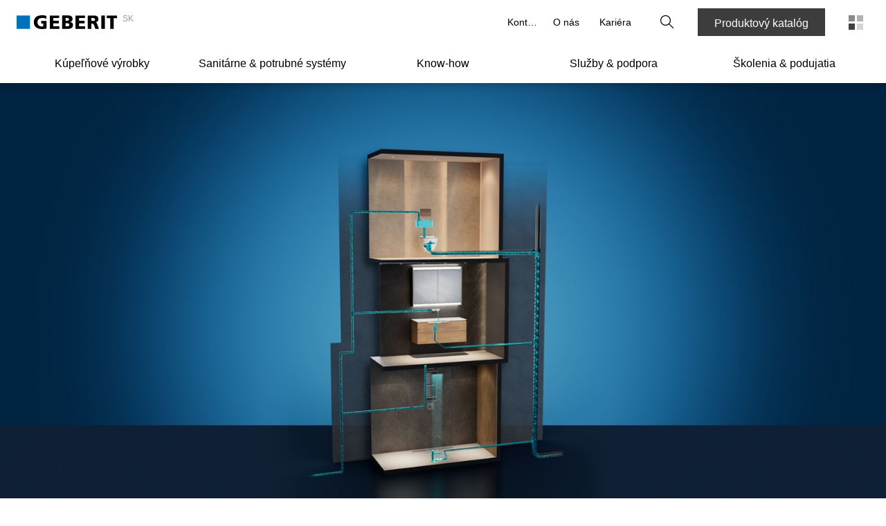

--- FILE ---
content_type: text/html; charset=utf-8
request_url: https://www.geberit.sk/domov/
body_size: 508218
content:
<!DOCTYPE html><html lang="SK_SK"><head><meta charSet="utf-8"/><meta name="viewport" content="width=device-width, initial-scale=1"/><link rel="preload" as="image" href="/images/geberit_logo.svg"/><link rel="stylesheet" href="/_next/static/css/59207a71e3846c79.css" data-precedence="next"/><link rel="stylesheet" href="/_next/static/css/b4e740a77f4d825c.css" data-precedence="next"/><link rel="stylesheet" href="/_next/static/css/ec0de2e159e492f6.css" data-precedence="next"/><link rel="stylesheet" href="/_next/static/css/046b8873374f42f6.css" data-precedence="next"/><link rel="stylesheet" href="/_next/static/css/c3d317563b4bf2ed.css" data-precedence="next"/><link rel="stylesheet" href="/_next/static/css/6664e8e0ebb9fb3d.css" data-precedence="next"/><link rel="stylesheet" href="/_next/static/css/9ce82091c6191afd.css" data-precedence="next"/><link rel="stylesheet" href="/_next/static/css/ee7af140c658dbbb.css" data-precedence="next"/><link rel="stylesheet" href="/_next/static/css/091139d21e76ba21.css" data-precedence="next"/><link rel="stylesheet" href="/_next/static/css/e622dd6ce1223818.css" data-precedence="next"/><link href="/_next/static/css/bab015fcc89871d7.css" rel="stylesheet" as="style" data-precedence="dynamic"/><link rel="preload" as="script" fetchPriority="low" href="/_next/static/chunks/webpack-7e51052572e567ff.js"/><script src="/_next/static/chunks/4bd1b696-67239ca2370b86fe.js" async=""></script><script src="/_next/static/chunks/1684-aaecb2a5277ce20e.js" async=""></script><script src="/_next/static/chunks/main-app-926cfa58c618854e.js" async=""></script><script src="/_next/static/chunks/5735-77462448dde397d4.js" async=""></script><script src="/_next/static/chunks/8682-ac1ad9cdcf797d06.js" async=""></script><script src="/_next/static/chunks/app/global-error-c0838b22efbd4a82.js" async=""></script><script src="/_next/static/chunks/6935-fb5980ef2b41ea6f.js" async=""></script><script src="/_next/static/chunks/351-00e49916ef3c1d26.js" async=""></script><script src="/_next/static/chunks/7727-69f31d9e73285b2b.js" async=""></script><script src="/_next/static/chunks/9282-9431d2649e1d815a.js" async=""></script><script src="/_next/static/chunks/175-00f1c244b68c89d4.js" async=""></script><script src="/_next/static/chunks/2491-7671e5eaecdf23e1.js" async=""></script><script src="/_next/static/chunks/9241-777b8dac5ddfebc1.js" async=""></script><script src="/_next/static/chunks/304-c1360c73c2dfbaa2.js" async=""></script><script src="/_next/static/chunks/4571-f0f3c3c1185c15b3.js" async=""></script><script src="/_next/static/chunks/9507-98201f36dcfa25ff.js" async=""></script><script src="/_next/static/chunks/1572-10224f47b6782621.js" async=""></script><script src="/_next/static/chunks/392-e57eca4004acf45b.js" async=""></script><script src="/_next/static/chunks/9009-6029ade3867cdfb5.js" async=""></script><script src="/_next/static/chunks/989-b418bcd08b7c0858.js" async=""></script><script src="/_next/static/chunks/app/%5B%5B...slug%5D%5D/template-ba8f1a9e5f9bbf59.js" async=""></script><script src="/_next/static/chunks/697-e7090fef7c33abcf.js" async=""></script><script src="/_next/static/chunks/7943-c6dd5d691c39964e.js" async=""></script><script src="/_next/static/chunks/1033-b376b8575dae6c22.js" async=""></script><script src="/_next/static/chunks/8415-de4fd178356aa92a.js" async=""></script><script src="/_next/static/chunks/8981-12f3779cefe395bf.js" async=""></script><script src="/_next/static/chunks/app/layout-dd525fcf1ad3321c.js" async=""></script><script src="/_next/static/chunks/app/error-9e815993e0a73ac3.js" async=""></script><script src="/_next/static/chunks/c16f53c3-1314e9de190e5582.js" async=""></script><script src="/_next/static/chunks/13633bf0-0a3c719f2be13584.js" async=""></script><script src="/_next/static/chunks/6e6ebe68-c5d3d15b73f35bc1.js" async=""></script><script src="/_next/static/chunks/4e6af11a-8cfe25c1ba5340aa.js" async=""></script><script src="/_next/static/chunks/6577-47fbd60bd589d33f.js" async=""></script><script src="/_next/static/chunks/5476-20687fe4a7de5ffc.js" async=""></script><script src="/_next/static/chunks/9603-863715db8054b92a.js" async=""></script><script src="/_next/static/chunks/app/%5B%5B...slug%5D%5D/page-676ab8d32c5c3dc7.js" async=""></script><link rel="preload" href="https://app.usercentrics.eu/browser-ui/latest/loader.js" as="script"/><link rel="preload" href="/_next/static/chunks/1066.3430258efe3c2a01.js" as="script" fetchPriority="low"/><link rel="preconnect" href="https://app.usercentrics.eu"/><link rel="preconnect" href="https://api.usercentrics.eu"/><link rel="preload" href="https://app.usercentrics.eu/browser-ui/latest/loader.js" as="script"/><link rel="dns-prefetch" href="https://app.usercentrics.eu"/><link rel="dns-prefetch" href="https://api.usercentrics.eu"/><link rel="manifest" href="/images/fav/site.webmanifest" crossorigin="use-credentials"/><link rel="mask-icon" href="/images/fav/safari-pinned-tab.svg" color="#5bbad5"/><link rel="preconnect" href="https://app.usercentrics.eu"/><link rel="preconnect" href="https://api.usercentrics.eu"/><link rel="preload" href="https://app.usercentrics.eu/browser-ui/latest/loader.js" as="script"/><link rel="dns-prefetch" href="https://app.usercentrics.eu"/><link rel="dns-prefetch" href="https://api.usercentrics.eu"/><link rel="preconnect" href="https://e.video-cdn.net" crossorigin="anonymous"/><link rel="dns-prefetch" href="https://e.video-cdn.net"/><meta property="og:image" content="https://www.geberit.sk/images/geberit-logo.jpg"/><meta property="og:image:width" content="270"/><meta property="og:image:height" content="270"/><meta itemProp="name" content="Geberit – európsky líder na trhu so sanitárnymi výrobkami | geberit.sk"/><meta itemProp="description" content="Vitajte v spoločnosti Geberit! Zistite viac o našich produktoch, odborných znalostiach, poznatkoch, službách, o nás a o našej kariére."/><meta itemProp="image" content="https://www.geberit.sk/images/geberit-logo.jpg"/><title>Geberit – európsky líder na trhu so sanitárnymi výrobkami | geberit.sk</title><meta name="description" content="Vitajte v spoločnosti Geberit! Zistite viac o našich produktoch, odborných znalostiach, poznatkoch, službách, o nás a o našej kariére."/><meta name="robots" content="index, follow"/><link rel="canonical" href="https://www.geberit.sk/domov/"/><meta name="google-site-verification" content="eiu5_mix4n2IgEe17xrnhwlvfQY5_72dAclk697xXT4"/><meta property="og:title" content="Geberit – európsky líder na trhu so sanitárnymi výrobkami | geberit.sk"/><meta property="og:description" content="Vitajte v spoločnosti Geberit! Zistite viac o našich produktoch, odborných znalostiach, poznatkoch, službách, o nás a o našej kariére."/><meta property="og:url" content="https://www.geberit.sk/domov/"/><meta property="og:site_name" content="geberit.sk"/><meta property="og:locale" content="sk-SK"/><meta property="og:type" content="website"/><meta name="twitter:card" content="summary_large_image"/><meta name="twitter:site" content="group_meta_twitter_site"/><meta name="twitter:site:id" content="group_meta_twitter_siteId"/><meta name="twitter:title" content="Geberit – európsky líder na trhu so sanitárnymi výrobkami"/><meta name="twitter:description" content="Vitajte v spoločnosti Geberit! Zistite viac o našich produktoch, odborných znalostiach, poznatkoch, službách, o nás a o našej kariére."/><link rel="shortcut icon" href="/images/fav/favicon-128x128.png" sizes="128x128"/><link rel="icon" href="/images/fav/favicon-32x32.png" sizes="32x32"/><link rel="icon" href="/images/fav/favicon-16x16.png" sizes="16x16"/><link rel="apple-touch-icon" href="/images/fav/apple-touch-icon.png" sizes="180x180"/><script>document.querySelectorAll('body link[rel="icon"], body link[rel="apple-touch-icon"]').forEach(el => document.head.appendChild(el))</script><script src="/_next/static/chunks/polyfills-42372ed130431b0a.js" noModule=""></script><style data-styled="" data-styled-version="5.3.11">.eDhuJZ{display:block;line-height:0;}/*!sc*/
@media (hover:none) and (pointer:coarse) and (min-width:0) and (max-width:48rem){}/*!sc*/
.eDhuJZ svg{width:1rem;}/*!sc*/
.hqWMVI{display:block;line-height:0;}/*!sc*/
@media (hover:none) and (pointer:coarse) and (min-width:0) and (max-width:48rem){}/*!sc*/
.hqWMVI svg{width:20px;}/*!sc*/
.gxIYig{display:block;line-height:0;}/*!sc*/
@media (hover:none) and (pointer:coarse) and (min-width:0) and (max-width:48rem){}/*!sc*/
.gxIYig svg{width:1.25rem;}/*!sc*/
data-styled.g4[id="sc-fqkvVR"]{content:"eDhuJZ,hqWMVI,gxIYig,"}/*!sc*/
.kdmLtU{cursor:pointer;display:-webkit-box;display:-webkit-flex;display:-ms-flexbox;display:flex;-webkit-box-pack:center;-webkit-justify-content:center;-ms-flex-pack:center;justify-content:center;-webkit-align-items:center;-webkit-box-align:center;-ms-flex-align:center;align-items:center;font-family:'AktivGrotesk',helvetica,arial,sans-serif;font-weight:500;background-color:transparent;color:#000000;border:1px solid rgba(0,0,0,0);box-sizing:border-box;white-space:nowrap;min-width:unset;height:40px;width:40px;font-size:1rem;line-height:1.5rem;padding:0;}/*!sc*/
.kdmLtU span.icon,.kdmLtU span.no-icon{display:-webkit-box;display:-webkit-flex;display:-ms-flexbox;display:flex;-webkit-box-pack:center;-webkit-justify-content:center;-ms-flex-pack:center;justify-content:center;-webkit-align-items:center;-webkit-box-align:center;-ms-flex-align:center;align-items:center;width:40px !important;height:40px;}/*!sc*/
.kdmLtU svg{fill:#000000;width:20px;}/*!sc*/
@media (hover:hover){.kdmLtU:hover{color:#000000;background-color:rgba(0,0,0,0.08);border:1px solid rgba(0,0,0,0);}.kdmLtU:hover svg{fill:#000000;}}/*!sc*/
.kdmLtU:focus{outline:none;}/*!sc*/
.kdmLtU::-moz-focus-inner{border:0;}/*!sc*/
.kdmLtU:active{outline:none;-webkit-tap-highlight-color:rgba(0,0,0,0);-webkit-tap-highlight-color:transparent;-webkit-user-select:none;-khtml-user-select:none;-moz-user-select:none;-ms-user-select:none;-webkit-user-select:none;-moz-user-select:none;-ms-user-select:none;user-select:none;color:#FFFFFF;background-color:#3D3D3D;border:1px solid #3D3D3D;}/*!sc*/
.kdmLtU:active svg{fill:#FFFFFF;}/*!sc*/
.kdmLtU:disabled{cursor:default;color:rgba(0,0,0,0.26);background-color:transparent;border:1px solid rgba(0,0,0,0);}/*!sc*/
.kdmLtU:disabled svg{fill:rgba(0,0,0,0.26);}/*!sc*/
.kdmLtU span.icon{width:32px;display:-webkit-box;display:-webkit-flex;display:-ms-flexbox;display:flex;-webkit-box-pack:center;-webkit-justify-content:center;-ms-flex-pack:center;justify-content:center;}/*!sc*/
@media (hover:none) and (pointer:coarse) and (min-width:0) and (max-width:48rem) and (orientation:landscape){.kdmLtU{font-size:1rem;line-height:1.5rem;height:44px !important;padding:0 16px 0 0;}.kdmLtU span{width:44px !important;height:44px !important;}.kdmLtU span svg{width:20px;}}/*!sc*/
.fwZyJU{cursor:pointer;display:-webkit-box;display:-webkit-flex;display:-ms-flexbox;display:flex;-webkit-box-pack:center;-webkit-justify-content:center;-ms-flex-pack:center;justify-content:center;-webkit-align-items:center;-webkit-box-align:center;-ms-flex-align:center;align-items:center;font-family:'AktivGrotesk',helvetica,arial,sans-serif;font-weight:500;background-color:#3D3D3D;color:#FFFFFF;border:1px solid #3D3D3D;box-sizing:border-box;white-space:nowrap;min-width:unset;height:40px;min-width:6.25rem;font-size:1rem;line-height:1.5rem;padding:0 24px;}/*!sc*/
.fwZyJU span.icon,.fwZyJU span.no-icon{display:-webkit-box;display:-webkit-flex;display:-ms-flexbox;display:flex;-webkit-box-pack:center;-webkit-justify-content:center;-ms-flex-pack:center;justify-content:center;-webkit-align-items:center;-webkit-box-align:center;-ms-flex-align:center;align-items:center;width:40px !important;height:40px;}/*!sc*/
.fwZyJU svg{fill:#FFFFFF;width:20px;}/*!sc*/
@media (hover:hover){.fwZyJU:hover{background-color:#5C5C5C;border:1px solid #5C5C5C;}}/*!sc*/
.fwZyJU:focus{outline:none;}/*!sc*/
.fwZyJU::-moz-focus-inner{border:0;}/*!sc*/
.fwZyJU:active{outline:none;-webkit-tap-highlight-color:rgba(0,0,0,0);-webkit-tap-highlight-color:transparent;-webkit-user-select:none;-khtml-user-select:none;-moz-user-select:none;-ms-user-select:none;-webkit-user-select:none;-moz-user-select:none;-ms-user-select:none;user-select:none;background-color:#CCCCCC;border:1px solid #CCCCCC;}/*!sc*/
.fwZyJU:disabled{cursor:default;color:rgba(0,0,0,0.3);background-color:rgba(0,0,0,0);border:1px solid rgba(0,0,0,0);}/*!sc*/
.fwZyJU:disabled svg{fill:rgba(0,0,0,0.3);}/*!sc*/
@media (hover:none) and (pointer:coarse) and (min-width:0) and (max-width:48rem) and (orientation:landscape){.fwZyJU{font-size:1rem;line-height:1.5rem;height:44px !important;}.fwZyJU span{width:44px !important;height:44px !important;}.fwZyJU span svg{width:20px;}}/*!sc*/
.enLlKK{cursor:pointer;display:-webkit-box;display:-webkit-flex;display:-ms-flexbox;display:flex;-webkit-box-pack:center;-webkit-justify-content:center;-ms-flex-pack:center;justify-content:center;-webkit-align-items:center;-webkit-box-align:center;-ms-flex-align:center;align-items:center;font-family:'AktivGrotesk',helvetica,arial,sans-serif;font-weight:500;background-color:transparent;color:#000000;border:1px solid rgba(0,0,0,0);box-sizing:border-box;white-space:nowrap;min-width:unset;height:40px;width:40px;font-size:1rem;line-height:1.5rem;padding:0;}/*!sc*/
.enLlKK span.icon,.enLlKK span.no-icon{display:-webkit-box;display:-webkit-flex;display:-ms-flexbox;display:flex;-webkit-box-pack:center;-webkit-justify-content:center;-ms-flex-pack:center;justify-content:center;-webkit-align-items:center;-webkit-box-align:center;-ms-flex-align:center;align-items:center;width:40px !important;height:40px;}/*!sc*/
.enLlKK svg{fill:#000000;width:20px;}/*!sc*/
@media (hover:hover){.enLlKK:hover{color:#000000;background-color:rgba(0,0,0,0.08);border:1px solid rgba(0,0,0,0);}.enLlKK:hover svg{fill:#000000;}}/*!sc*/
.enLlKK:focus{outline:none;}/*!sc*/
.enLlKK::-moz-focus-inner{border:0;}/*!sc*/
.enLlKK:active{outline:none;-webkit-tap-highlight-color:rgba(0,0,0,0);-webkit-tap-highlight-color:transparent;-webkit-user-select:none;-khtml-user-select:none;-moz-user-select:none;-ms-user-select:none;-webkit-user-select:none;-moz-user-select:none;-ms-user-select:none;user-select:none;color:#FFFFFF;background-color:#3D3D3D;border:1px solid #3D3D3D;}/*!sc*/
.enLlKK:active svg{fill:#FFFFFF;}/*!sc*/
.enLlKK:disabled{cursor:default;color:rgba(0,0,0,0.26);background-color:transparent;border:1px solid rgba(0,0,0,0);}/*!sc*/
.enLlKK:disabled svg{fill:rgba(0,0,0,0.26);}/*!sc*/
@media (hover:none) and (pointer:coarse) and (min-width:0) and (max-width:48rem) and (orientation:landscape){.enLlKK{font-size:1rem;line-height:1.5rem;height:44px !important;width:44px !important;}.enLlKK span{width:44px !important;height:44px !important;}.enLlKK span svg{width:20px;}}/*!sc*/
.bjOXUZ{cursor:pointer;display:-webkit-box;display:-webkit-flex;display:-ms-flexbox;display:flex;-webkit-box-pack:center;-webkit-justify-content:center;-ms-flex-pack:center;justify-content:center;-webkit-align-items:center;-webkit-box-align:center;-ms-flex-align:center;align-items:center;font-family:'AktivGrotesk',helvetica,arial,sans-serif;font-weight:500;background-color:#3D3D3D;color:#FFFFFF;border:1px solid #3D3D3D;box-sizing:border-box;white-space:nowrap;min-width:unset;height:40px;min-width:100%;font-size:1rem;line-height:1.5rem;padding:0 24px;}/*!sc*/
.bjOXUZ span.icon,.bjOXUZ span.no-icon{display:-webkit-box;display:-webkit-flex;display:-ms-flexbox;display:flex;-webkit-box-pack:center;-webkit-justify-content:center;-ms-flex-pack:center;justify-content:center;-webkit-align-items:center;-webkit-box-align:center;-ms-flex-align:center;align-items:center;width:40px !important;height:40px;}/*!sc*/
.bjOXUZ svg{fill:#FFFFFF;width:20px;}/*!sc*/
@media (hover:hover){.bjOXUZ:hover{background-color:#5C5C5C;border:1px solid #5C5C5C;}}/*!sc*/
.bjOXUZ:focus{outline:none;}/*!sc*/
.bjOXUZ::-moz-focus-inner{border:0;}/*!sc*/
.bjOXUZ:active{outline:none;-webkit-tap-highlight-color:rgba(0,0,0,0);-webkit-tap-highlight-color:transparent;-webkit-user-select:none;-khtml-user-select:none;-moz-user-select:none;-ms-user-select:none;-webkit-user-select:none;-moz-user-select:none;-ms-user-select:none;user-select:none;background-color:#CCCCCC;border:1px solid #CCCCCC;}/*!sc*/
.bjOXUZ:disabled{cursor:default;color:rgba(0,0,0,0.3);background-color:rgba(0,0,0,0);border:1px solid rgba(0,0,0,0);}/*!sc*/
.bjOXUZ:disabled svg{fill:rgba(0,0,0,0.3);}/*!sc*/
@media (hover:none) and (pointer:coarse) and (min-width:0) and (max-width:48rem) and (orientation:landscape){.bjOXUZ{font-size:1rem;line-height:1.5rem;height:44px !important;}.bjOXUZ span{width:44px !important;height:44px !important;}.bjOXUZ span svg{width:20px;}}/*!sc*/
.fhEVKX{cursor:pointer;display:-webkit-box;display:-webkit-flex;display:-ms-flexbox;display:flex;-webkit-box-pack:center;-webkit-justify-content:center;-ms-flex-pack:center;justify-content:center;-webkit-align-items:center;-webkit-box-align:center;-ms-flex-align:center;align-items:center;font-family:'AktivGrotesk',helvetica,arial,sans-serif;font-weight:500;background-color:transparent;color:#000000;border:1px solid #000000;box-sizing:border-box;white-space:nowrap;min-width:unset;height:40px;min-width:6.25rem;font-size:1rem;line-height:1.5rem;padding:0 24px;}/*!sc*/
.fhEVKX span.icon,.fhEVKX span.no-icon{display:-webkit-box;display:-webkit-flex;display:-ms-flexbox;display:flex;-webkit-box-pack:center;-webkit-justify-content:center;-ms-flex-pack:center;justify-content:center;-webkit-align-items:center;-webkit-box-align:center;-ms-flex-align:center;align-items:center;width:40px !important;height:40px;}/*!sc*/
.fhEVKX svg{fill:#000000;width:20px;}/*!sc*/
@media (hover:hover){.fhEVKX:hover{background-color:rgba(0,0,0,0.08);}}/*!sc*/
.fhEVKX:focus{outline:none;}/*!sc*/
.fhEVKX::-moz-focus-inner{border:0;}/*!sc*/
.fhEVKX:active{outline:none;-webkit-tap-highlight-color:rgba(0,0,0,0);-webkit-tap-highlight-color:transparent;-webkit-user-select:none;-khtml-user-select:none;-moz-user-select:none;-ms-user-select:none;-webkit-user-select:none;-moz-user-select:none;-ms-user-select:none;user-select:none;color:#FFFFFF;background-color:#3D3D3D;border:1px solid rgba(0,0,0,0);}/*!sc*/
.fhEVKX:active svg{fill:#FFFFFF;}/*!sc*/
.fhEVKX:disabled{cursor:default;color:rgba(0,0,0,0.26);background-color:transparent;border:1px solid rgba(0,0,0,0.26);}/*!sc*/
.fhEVKX:disabled svg{fill:rgba(0,0,0,0.26);}/*!sc*/
@media (hover:none) and (pointer:coarse) and (min-width:0) and (max-width:48rem) and (orientation:landscape){.fhEVKX{font-size:1rem;line-height:1.5rem;height:44px !important;}.fhEVKX span{width:44px !important;height:44px !important;}.fhEVKX span svg{width:20px;}}/*!sc*/
.eHuVLF{cursor:pointer;display:-webkit-box;display:-webkit-flex;display:-ms-flexbox;display:flex;-webkit-box-pack:center;-webkit-justify-content:center;-ms-flex-pack:center;justify-content:center;-webkit-align-items:center;-webkit-box-align:center;-ms-flex-align:center;align-items:center;font-family:'AktivGrotesk',helvetica,arial,sans-serif;font-weight:500;background-color:transparent;color:#FFFFFF;border:1px solid #FFFFFF;box-sizing:border-box;white-space:nowrap;min-width:unset;height:40px;min-width:6.25rem;font-size:1rem;line-height:1.5rem;padding:0 24px;}/*!sc*/
.eHuVLF span.icon,.eHuVLF span.no-icon{display:-webkit-box;display:-webkit-flex;display:-ms-flexbox;display:flex;-webkit-box-pack:center;-webkit-justify-content:center;-ms-flex-pack:center;justify-content:center;-webkit-align-items:center;-webkit-box-align:center;-ms-flex-align:center;align-items:center;width:40px !important;height:40px;}/*!sc*/
.eHuVLF svg{fill:#FFFFFF;width:20px;}/*!sc*/
@media (hover:hover){.eHuVLF:hover{color:#000000;background-color:rgba(255,255,255,0.7);border:1px solid rgba(255,255,255,0);}.eHuVLF:hover svg{fill:#000000;}}/*!sc*/
.eHuVLF:focus{outline:none;}/*!sc*/
.eHuVLF::-moz-focus-inner{border:0;}/*!sc*/
.eHuVLF:active{outline:none;-webkit-tap-highlight-color:rgba(0,0,0,0);-webkit-tap-highlight-color:transparent;-webkit-user-select:none;-khtml-user-select:none;-moz-user-select:none;-ms-user-select:none;-webkit-user-select:none;-moz-user-select:none;-ms-user-select:none;user-select:none;color:#000000;background-color:#FFFFFF;border:1px solid #FFFFFF;}/*!sc*/
.eHuVLF:active svg{fill:#000000;}/*!sc*/
.eHuVLF:disabled{cursor:default;color:rgba(255,255,255,0.4);background-color:transparent;border:1px solid rgba(255,255,255,0.4);}/*!sc*/
.eHuVLF:disabled svg{fill:rgba(255,255,255,0.4);}/*!sc*/
@media (hover:none) and (pointer:coarse) and (min-width:0) and (max-width:48rem) and (orientation:landscape){.eHuVLF{font-size:1rem;line-height:1.5rem;height:44px !important;}.eHuVLF span{width:44px !important;height:44px !important;}.eHuVLF span svg{width:20px;}}/*!sc*/
.gYhSQx{cursor:pointer;display:-webkit-box;display:-webkit-flex;display:-ms-flexbox;display:flex;-webkit-box-pack:center;-webkit-justify-content:center;-ms-flex-pack:center;justify-content:center;-webkit-align-items:center;-webkit-box-align:center;-ms-flex-align:center;align-items:center;font-family:'AktivGrotesk',helvetica,arial,sans-serif;font-weight:500;background-color:transparent;color:#000000;border:1px solid rgba(0,0,0,0);box-sizing:border-box;white-space:nowrap;min-width:unset;height:40px;width:40px;font-size:1rem;line-height:1.5rem;padding:0;}/*!sc*/
.gYhSQx span.icon,.gYhSQx span.no-icon{display:-webkit-box;display:-webkit-flex;display:-ms-flexbox;display:flex;-webkit-box-pack:center;-webkit-justify-content:center;-ms-flex-pack:center;justify-content:center;-webkit-align-items:center;-webkit-box-align:center;-ms-flex-align:center;align-items:center;width:40px !important;height:40px;}/*!sc*/
.gYhSQx svg{fill:#000000;width:20px;}/*!sc*/
@media (hover:hover){.gYhSQx:hover{background-color:rgba(0,0,0,0.08);}}/*!sc*/
.gYhSQx:focus{outline:none;}/*!sc*/
.gYhSQx::-moz-focus-inner{border:0;}/*!sc*/
.gYhSQx:active{outline:none;-webkit-tap-highlight-color:rgba(0,0,0,0);-webkit-tap-highlight-color:transparent;-webkit-user-select:none;-khtml-user-select:none;-moz-user-select:none;-ms-user-select:none;-webkit-user-select:none;-moz-user-select:none;-ms-user-select:none;user-select:none;color:#FFFFFF;background-color:#3D3D3D;border:1px solid #3D3D3D;}/*!sc*/
.gYhSQx:active svg{fill:#FFFFFF;}/*!sc*/
.gYhSQx:disabled{cursor:default;color:rgba(0,0,0,0.26);background-color:transparent;border:1px solid rgba(0,0,0,0);}/*!sc*/
.gYhSQx:disabled svg{fill:rgba(0,0,0,0.26);}/*!sc*/
@media (hover:none) and (pointer:coarse) and (min-width:0) and (max-width:48rem) and (orientation:landscape){.gYhSQx{font-size:1rem;line-height:1.5rem;height:44px !important;width:44px !important;}.gYhSQx span{width:44px !important;height:44px !important;}.gYhSQx span svg{width:20px;}}/*!sc*/
data-styled.g8[id="sc-kAyceB"]{content:"kdmLtU,fwZyJU,enLlKK,bjOXUZ,fhEVKX,eHuVLF,gYhSQx,"}/*!sc*/
.ijcXTD{border-bottom:1px solid transparent;}/*!sc*/
data-styled.g11[id="sc-dhKdcB"]{content:"ijcXTD,"}/*!sc*/
.jyCGiY.jyCGiY.jyCGiY{display:-webkit-inline-box;display:-webkit-inline-flex;display:-ms-inline-flexbox;display:inline-flex;position:relative;-webkit-align-items:center;-webkit-box-align:center;-ms-flex-align:center;align-items:center;height:2.375rem;padding:0 0.5rem;min-width:3.75rem;color:#376EB4;background-color:rgba(255,255,255,0);border:1px solid rgba(255,255,255,0);font-weight:500;font-size:1rem;line-height:1.5rem;-webkit-text-decoration:none;text-decoration:none;-webkit-transform:translate(-9px);-ms-transform:translate(-9px);transform:translate(-9px);}/*!sc*/
.jyCGiY.jyCGiY.jyCGiY > span:first-child{-webkit-align-self:center;-ms-flex-item-align:center;align-self:center;padding-right:0.5rem;-webkit-transition: padding-right 0.3s ease, -webkit-transform 0.3s ease;-webkit-transition: padding-right 0.3s ease, transform 0.3s ease;transition: padding-right 0.3s ease, transform 0.3s ease;}/*!sc*/
@media (hover:hover){.jyCGiY.jyCGiY.jyCGiY:hover > span:first-child{-webkit-transform:translateX(3px);-ms-transform:translateX(3px);transform:translateX(3px);}}/*!sc*/
@media (hover:none) and (pointer:coarse) and (min-width:0) and (max-width:48rem){.jyCGiY.jyCGiY.jyCGiY{-webkit-transform:translate(-11px);-ms-transform:translate(-11px);transform:translate(-11px);}}/*!sc*/
@media (hover:hover){.jyCGiY.jyCGiY.jyCGiY:hover{border:1px solid transparent;color:#0A5A96;}.jyCGiY.jyCGiY.jyCGiY:hover > .sc-dhKdcB{border-bottom:1px solid #0A5A96;color:#0A5A96;}.jyCGiY.jyCGiY.jyCGiY:hover svg{fill:#0A5A96;}}/*!sc*/
.jyCGiY.jyCGiY.jyCGiY:focus,.jyCGiY.jyCGiY.jyCGiY:focus-visible{position:relative;outline-offset:0;margin-left:0.5rem;margin-right:0.5rem;padding-left:0!important;padding-right:0!important;outline:2px solid #376EB4;}/*!sc*/
.jyCGiY.jyCGiY.jyCGiY:active,.jyCGiY.jyCGiY.jyCGiY:active:focus{-webkit-tap-highlight-color:rgba(0,0,0,0);-webkit-tap-highlight-color:transparent;-webkit-user-select:none;-khtml-user-select:none;-moz-user-select:none;-ms-user-select:none;-webkit-user-select:none;-moz-user-select:none;-ms-user-select:none;user-select:none;border:1px solid undefined;outline:transparent;color:#004673;}/*!sc*/
.jyCGiY.jyCGiY.jyCGiY:active > .sc-dhKdcB,.jyCGiY.jyCGiY.jyCGiY:active:focus > .sc-dhKdcB{border-bottom:1px solid #004673;color:#004673;}/*!sc*/
.jyCGiY.jyCGiY.jyCGiY:active svg,.jyCGiY.jyCGiY.jyCGiY:active:focus svg{fill:#004673;}/*!sc*/
.jyCGiY.jyCGiY.jyCGiY svg{fill:#376EB4;}/*!sc*/
.gDaFhX.gDaFhX.gDaFhX{display:-webkit-inline-box;display:-webkit-inline-flex;display:-ms-inline-flexbox;display:inline-flex;position:relative;-webkit-align-items:center;-webkit-box-align:center;-ms-flex-align:center;align-items:center;height:2.375rem;padding:0 0.5rem;min-width:3.75rem;color:#FFFFFF;background-color:transparent;border:1px solid rgba(255,255,255,0);font-weight:500;font-size:1rem;line-height:1.5rem;-webkit-text-decoration:none;text-decoration:none;-webkit-transform:translate(-9px);-ms-transform:translate(-9px);transform:translate(-9px);}/*!sc*/
.gDaFhX.gDaFhX.gDaFhX > span:first-child{-webkit-align-self:center;-ms-flex-item-align:center;align-self:center;padding-right:0.5rem;-webkit-transition: padding-right 0.3s ease, -webkit-transform 0.3s ease;-webkit-transition: padding-right 0.3s ease, transform 0.3s ease;transition: padding-right 0.3s ease, transform 0.3s ease;}/*!sc*/
@media (hover:hover){.gDaFhX.gDaFhX.gDaFhX:hover > span:first-child{-webkit-transform:translateX(3px);-ms-transform:translateX(3px);transform:translateX(3px);}}/*!sc*/
@media (hover:none) and (pointer:coarse) and (min-width:0) and (max-width:48rem){.gDaFhX.gDaFhX.gDaFhX{-webkit-transform:translate(-11px);-ms-transform:translate(-11px);transform:translate(-11px);}}/*!sc*/
@media (hover:hover){.gDaFhX.gDaFhX.gDaFhX:hover{border:1px solid transparent;color:rgba(255,255,255,0.9);}.gDaFhX.gDaFhX.gDaFhX:hover > .sc-dhKdcB{border-bottom:1px solid rgba(255,255,255,0.9);color:rgba(255,255,255,0.9);}.gDaFhX.gDaFhX.gDaFhX:hover svg{fill:rgba(255,255,255,0.9);}}/*!sc*/
.gDaFhX.gDaFhX.gDaFhX:focus,.gDaFhX.gDaFhX.gDaFhX:focus-visible{position:relative;outline-offset:0;margin-left:0.5rem;margin-right:0.5rem;padding-left:0!important;padding-right:0!important;outline:2px solid #376EB4;}/*!sc*/
.gDaFhX.gDaFhX.gDaFhX:active,.gDaFhX.gDaFhX.gDaFhX:active:focus{-webkit-tap-highlight-color:rgba(0,0,0,0);-webkit-tap-highlight-color:transparent;-webkit-user-select:none;-khtml-user-select:none;-moz-user-select:none;-ms-user-select:none;-webkit-user-select:none;-moz-user-select:none;-ms-user-select:none;user-select:none;border:1px solid undefined;outline:transparent;color:rgba(255,255,255,0.8);}/*!sc*/
.gDaFhX.gDaFhX.gDaFhX:active > .sc-dhKdcB,.gDaFhX.gDaFhX.gDaFhX:active:focus > .sc-dhKdcB{border-bottom:1px solid rgba(255,255,255,0.8);color:rgba(255,255,255,0.8);}/*!sc*/
.gDaFhX.gDaFhX.gDaFhX:active svg,.gDaFhX.gDaFhX.gDaFhX:active:focus svg{fill:rgba(255,255,255,0.8);}/*!sc*/
.gDaFhX.gDaFhX.gDaFhX svg{fill:#FFFFFF;}/*!sc*/
.bnzeEs.bnzeEs.bnzeEs{display:-webkit-inline-box;display:-webkit-inline-flex;display:-ms-inline-flexbox;display:inline-flex;position:relative;-webkit-align-items:center;-webkit-box-align:center;-ms-flex-align:center;align-items:center;height:2.375rem;padding:0 0.5rem;min-width:3.75rem;color:#FFFFFF;background-color:transparent;border:1px solid rgba(255,255,255,0);font-weight:500;font-size:1rem;line-height:1.5rem;-webkit-text-decoration:none;text-decoration:none;-webkit-transform:translate(-9px);-ms-transform:translate(-9px);transform:translate(-9px);}/*!sc*/
.bnzeEs.bnzeEs.bnzeEs > span:first-child{-webkit-align-self:center;-ms-flex-item-align:center;align-self:center;padding-right:0.5rem;-webkit-transition: padding-right 0.3s ease, -webkit-transform 0.3s ease;-webkit-transition: padding-right 0.3s ease, transform 0.3s ease;transition: padding-right 0.3s ease, transform 0.3s ease;}/*!sc*/
@media (hover:hover){.bnzeEs.bnzeEs.bnzeEs:hover > span:first-child{-webkit-transform:translateX(3px);-ms-transform:translateX(3px);transform:translateX(3px);}}/*!sc*/
@media (hover:none) and (pointer:coarse) and (min-width:0) and (max-width:48rem){.bnzeEs.bnzeEs.bnzeEs{-webkit-transform:translate(-11px);-ms-transform:translate(-11px);transform:translate(-11px);}}/*!sc*/
@media (hover:hover){.bnzeEs.bnzeEs.bnzeEs:hover{border:1px solid transparent;color:rgba(255,255,255,0.9);}.bnzeEs.bnzeEs.bnzeEs:hover > .sc-dhKdcB{border-bottom:1px solid rgba(255,255,255,0.9);color:rgba(255,255,255,0.9);}.bnzeEs.bnzeEs.bnzeEs:hover svg{fill:rgba(255,255,255,0.9);}}/*!sc*/
.bnzeEs.bnzeEs.bnzeEs:focus,.bnzeEs.bnzeEs.bnzeEs:focus-visible{position:relative;outline-offset:0;margin-left:0.5rem;margin-right:0.5rem;padding-left:0!important;padding-right:0!important;outline:2px solid #004673;}/*!sc*/
.bnzeEs.bnzeEs.bnzeEs:active,.bnzeEs.bnzeEs.bnzeEs:active:focus{-webkit-tap-highlight-color:rgba(0,0,0,0);-webkit-tap-highlight-color:transparent;-webkit-user-select:none;-khtml-user-select:none;-moz-user-select:none;-ms-user-select:none;-webkit-user-select:none;-moz-user-select:none;-ms-user-select:none;user-select:none;border:1px solid undefined;outline:transparent;color:rgba(255,255,255,0.8);}/*!sc*/
.bnzeEs.bnzeEs.bnzeEs:active > .sc-dhKdcB,.bnzeEs.bnzeEs.bnzeEs:active:focus > .sc-dhKdcB{border-bottom:1px solid rgba(255,255,255,0.8);color:rgba(255,255,255,0.8);}/*!sc*/
.bnzeEs.bnzeEs.bnzeEs:active svg,.bnzeEs.bnzeEs.bnzeEs:active:focus svg{fill:rgba(255,255,255,0.8);}/*!sc*/
.bnzeEs.bnzeEs.bnzeEs svg{fill:#FFFFFF;}/*!sc*/
.guKxbC.guKxbC.guKxbC{display:-webkit-inline-box;display:-webkit-inline-flex;display:-ms-inline-flexbox;display:inline-flex;position:relative;-webkit-align-items:center;-webkit-box-align:center;-ms-flex-align:center;align-items:center;height:2.375rem;padding:0 0.5rem;min-width:3.75rem;color:#376EB4;background-color:rgba(255,255,255,0);border:1px solid rgba(255,255,255,0);font-weight:500;font-size:0.875rem;line-height:1.25rem;-webkit-text-decoration:none;text-decoration:none;-webkit-transform:translate(-9px);-ms-transform:translate(-9px);transform:translate(-9px);}/*!sc*/
.guKxbC.guKxbC.guKxbC > span:first-child{-webkit-transition: padding-right 0.3s ease, -webkit-transform 0.3s ease;-webkit-transition: padding-right 0.3s ease, transform 0.3s ease;transition: padding-right 0.3s ease, transform 0.3s ease;}/*!sc*/
@media (hover:hover){}/*!sc*/
@media (hover:none) and (pointer:coarse) and (min-width:0) and (max-width:48rem){.guKxbC.guKxbC.guKxbC{-webkit-transform:translate(-11px);-ms-transform:translate(-11px);transform:translate(-11px);}}/*!sc*/
@media (hover:hover){.guKxbC.guKxbC.guKxbC:hover{border:1px solid transparent;color:#0A5A96;}.guKxbC.guKxbC.guKxbC:hover > .sc-dhKdcB{border-bottom:1px solid #0A5A96;color:#0A5A96;}.guKxbC.guKxbC.guKxbC:hover svg{fill:#0A5A96;}}/*!sc*/
.guKxbC.guKxbC.guKxbC:focus,.guKxbC.guKxbC.guKxbC:focus-visible{position:relative;outline-offset:0;margin-left:0.5rem;margin-right:0.5rem;padding-left:0!important;padding-right:0!important;outline:2px solid #376EB4;}/*!sc*/
.guKxbC.guKxbC.guKxbC:active,.guKxbC.guKxbC.guKxbC:active:focus{-webkit-tap-highlight-color:rgba(0,0,0,0);-webkit-tap-highlight-color:transparent;-webkit-user-select:none;-khtml-user-select:none;-moz-user-select:none;-ms-user-select:none;-webkit-user-select:none;-moz-user-select:none;-ms-user-select:none;user-select:none;border:1px solid undefined;outline:transparent;color:#004673;}/*!sc*/
.guKxbC.guKxbC.guKxbC:active > .sc-dhKdcB,.guKxbC.guKxbC.guKxbC:active:focus > .sc-dhKdcB{border-bottom:1px solid #004673;color:#004673;}/*!sc*/
.guKxbC.guKxbC.guKxbC:active svg,.guKxbC.guKxbC.guKxbC:active:focus svg{fill:#004673;}/*!sc*/
.guKxbC.guKxbC.guKxbC svg{fill:#376EB4;}/*!sc*/
.guKxbC.guKxbC.guKxbC > .sc-dhKdcB{border-bottom:1px solid #376EB4;}/*!sc*/
.iPIWPZ.iPIWPZ.iPIWPZ{display:-webkit-inline-box;display:-webkit-inline-flex;display:-ms-inline-flexbox;display:inline-flex;position:relative;-webkit-align-items:center;-webkit-box-align:center;-ms-flex-align:center;align-items:center;height:2.375rem;padding:0 0.5rem;min-width:3.75rem;color:#000000;background-color:transparent;border:1px solid rgba(255,255,255,0);font-weight:500;font-size:0.875rem;line-height:1.25rem;-webkit-text-decoration:none;text-decoration:none;}/*!sc*/
.iPIWPZ.iPIWPZ.iPIWPZ > span:first-child{-webkit-transition: padding-right 0.3s ease, -webkit-transform 0.3s ease;-webkit-transition: padding-right 0.3s ease, transform 0.3s ease;transition: padding-right 0.3s ease, transform 0.3s ease;}/*!sc*/
@media (hover:hover){}/*!sc*/
@media (hover:none) and (pointer:coarse) and (min-width:0) and (max-width:48rem){}/*!sc*/
@media (hover:hover){.iPIWPZ.iPIWPZ.iPIWPZ:hover{border:1px solid transparent;color:#3D3D3D;}.iPIWPZ.iPIWPZ.iPIWPZ:hover > .sc-dhKdcB{border-bottom:1px solid #3D3D3D;color:#3D3D3D;}.iPIWPZ.iPIWPZ.iPIWPZ:hover svg{fill:#3D3D3D;}}/*!sc*/
.iPIWPZ.iPIWPZ.iPIWPZ:focus,.iPIWPZ.iPIWPZ.iPIWPZ:focus-visible{position:relative;outline-offset:0;margin-left:0.5rem;margin-right:0.5rem;padding-left:0!important;padding-right:0!important;outline:2px solid #376EB4;}/*!sc*/
.iPIWPZ.iPIWPZ.iPIWPZ:active,.iPIWPZ.iPIWPZ.iPIWPZ:active:focus{-webkit-tap-highlight-color:rgba(0,0,0,0);-webkit-tap-highlight-color:transparent;-webkit-user-select:none;-khtml-user-select:none;-moz-user-select:none;-ms-user-select:none;-webkit-user-select:none;-moz-user-select:none;-ms-user-select:none;user-select:none;border:1px solid undefined;outline:transparent;color:#666666;}/*!sc*/
.iPIWPZ.iPIWPZ.iPIWPZ:active > .sc-dhKdcB,.iPIWPZ.iPIWPZ.iPIWPZ:active:focus > .sc-dhKdcB{border-bottom:1px solid #666666;color:#666666;}/*!sc*/
.iPIWPZ.iPIWPZ.iPIWPZ:active svg,.iPIWPZ.iPIWPZ.iPIWPZ:active:focus svg{fill:#666666;}/*!sc*/
.iPIWPZ.iPIWPZ.iPIWPZ svg{fill:#000000;}/*!sc*/
.iPIWPZ.iPIWPZ.iPIWPZ > .sc-dhKdcB{border-bottom:1px solid #000000;}/*!sc*/
data-styled.g12[id="sc-kpDqfm"]{content:"jyCGiY,gDaFhX,bnzeEs,guKxbC,iPIWPZ,"}/*!sc*/
.eyeVHT.eyeVHT.eyeVHT{font-family:'AktivGrotesk',helvetica,arial,sans-serif;font-size:1.625rem;font-weight:500;line-height:2rem;text-transform:uppercase;}/*!sc*/
@media (min-width:48rem){.eyeVHT.eyeVHT.eyeVHT{font-size:1.75rem;line-height:2.25rem;}}/*!sc*/
@media (min-width:64rem){.eyeVHT.eyeVHT.eyeVHT{font-size:2rem;line-height:2.5rem;}}/*!sc*/
@media (min-width:80rem){.eyeVHT.eyeVHT.eyeVHT{font-size:2.25rem;line-height:2.75rem;}}/*!sc*/
.bOzZTz.bOzZTz.bOzZTz{font-family:'AktivGrotesk',helvetica,arial,sans-serif;font-size:1.5rem;font-weight:400;line-height:2rem;text-transform:uppercase;}/*!sc*/
@media (min-width:48rem){.bOzZTz.bOzZTz.bOzZTz{font-size:1.625rem;line-height:2rem;}}/*!sc*/
@media (min-width:64rem){.bOzZTz.bOzZTz.bOzZTz{font-size:1.75rem;line-height:2.25rem;}}/*!sc*/
@media (min-width:80rem){.bOzZTz.bOzZTz.bOzZTz{font-size:2rem;line-height:2.5rem;}}/*!sc*/
.hoKTsm.hoKTsm.hoKTsm{font-family:'AktivGrotesk',helvetica,arial,sans-serif;font-size:0.875rem;font-weight:700;line-height:1.25rem;text-transform:inherit;}/*!sc*/
@media (min-width:48rem){}/*!sc*/
@media (min-width:64rem){}/*!sc*/
@media (min-width:80rem){}/*!sc*/
.cltbkO.cltbkO.cltbkO{font-family:'AktivGrotesk',helvetica,arial,sans-serif;font-size:1rem;font-weight:400;line-height:1.5rem;text-transform:inherit;}/*!sc*/
@media (min-width:48rem){}/*!sc*/
@media (min-width:64rem){}/*!sc*/
@media (min-width:80rem){}/*!sc*/
data-styled.g13[id="sc-dAlyuH"]{content:"eyeVHT,bOzZTz,hoKTsm,cltbkO,"}/*!sc*/
.gmdSuc{position:relative;max-width:90rem;padding-right:1rem;padding-left:1rem;margin:0 auto;box-sizing:border-box;}/*!sc*/
@media (min-width:48rem){.gmdSuc{padding-right:1.5rem;padding-left:1.5rem;}}/*!sc*/
.fBMnzV{position:relative;max-width:80rem;padding-right:1rem;padding-left:1rem;margin:0 auto;box-sizing:border-box;}/*!sc*/
@media (min-width:48rem){.fBMnzV{padding-right:1.5rem;padding-left:1.5rem;}}/*!sc*/
data-styled.g25[id="sc-feUZmu"]{content:"gmdSuc,fBMnzV,"}/*!sc*/
.dgZZFq{display:-webkit-box;display:-webkit-flex;display:-ms-flexbox;display:flex;-webkit-flex-wrap:wrap;-ms-flex-wrap:wrap;flex-wrap:wrap;margin-right:-0.5rem;margin-left:-0.5rem;-webkit-flex-direction:row;-ms-flex-direction:row;flex-direction:row;-webkit-flex-wrap:wrap;-ms-flex-wrap:wrap;flex-wrap:wrap;}/*!sc*/
@media (min-width:48rem){.dgZZFq{margin-right:-0.75rem;margin-left:-0.75rem;}}/*!sc*/
data-styled.g26[id="sc-fUnMCh"]{content:"dgZZFq,"}/*!sc*/
.hSPuQU{-webkit-flex-basis:100%;-ms-flex-preferred-size:100%;flex-basis:100%;max-width:100%;box-sizing:border-box;display:block;padding-right:0.5rem;padding-left:0.5rem;-webkit-flex-basis:100%;-ms-flex-preferred-size:100%;flex-basis:100%;max-width:100%;-webkit-flex-direction:column;-ms-flex-direction:column;flex-direction:column;}/*!sc*/
@media (min-width:48rem){.hSPuQU{padding-right:0.75rem;padding-left:0.75rem;}}/*!sc*/
@media (min-width:48rem){.hSPuQU{-webkit-flex-basis:100%;-ms-flex-preferred-size:100%;flex-basis:100%;max-width:100%;}}/*!sc*/
@media (min-width:64rem){.hSPuQU{-webkit-flex-basis:100%;-ms-flex-preferred-size:100%;flex-basis:100%;max-width:100%;}}/*!sc*/
data-styled.g27[id="sc-hzhJZQ"]{content:"hSPuQU,"}/*!sc*/
.iAinzR{height:40px;margin-top:-2px;display:-webkit-box;display:-webkit-flex;display:-ms-flexbox;display:flex;-webkit-box-pack:center;-webkit-justify-content:center;-ms-flex-pack:center;justify-content:center;-webkit-align-items:center;-webkit-box-align:center;-ms-flex-align:center;align-items:center;-webkit-text-decoration:none;text-decoration:none;z-index:50;-webkit-align-self:center;-ms-flex-item-align:center;align-self:center;-webkit-flex-shrink:0;-ms-flex-negative:0;flex-shrink:0;outline-offset:0px;}/*!sc*/
.iAinzR::before{display:none;}/*!sc*/
@media screen and (min-width:768px){.iAinzR{height:44px;margin-top:-2px;}}/*!sc*/
@media (min-width:1024px){.iAinzR{-webkit-align-self:flex-start;-ms-flex-item-align:start;align-self:flex-start;}}/*!sc*/
.iAinzR:hover,.iAinzR:focus{-webkit-text-decoration:none;text-decoration:none;}/*!sc*/
.iAinzR:focus-visible{outline:2px solid #376EB4;}/*!sc*/
.iAinzR .image{height:2.5rem;vertical-align:middle;width:9.0625rem;}/*!sc*/
@media screen and (max-width:1023px){#mega-menu .sc-8fcb3eb5-1 .image{height:1rem;width:auto;}}/*!sc*/
.iAinzR .claim{color:#999999;font-size:0.75rem;line-height:0.625rem;word-break:initial;display:none;margin-top:-0.43rem;}/*!sc*/
.iAinzR .claim [data-preview-id]{display:block;min-height:unset;}/*!sc*/
#mega-menu .sc-8fcb3eb5-1 .claim{display:block;margin-left:0.5rem;}/*!sc*/
@media screen and (min-width:1024px){.iAinzR .claim{display:block;margin-left:0.3125rem;margin-top:-0.6rem;}}/*!sc*/
data-styled.g48[id="sc-8fcb3eb5-1"]{content:"iAinzR,"}/*!sc*/
.hnfEMn{box-sizing:border-box;border:none;margin-block-start:0;margin-block-end:0;width:100%;height:1px;border-top:1px solid;border-color:rgba(0,0,0,0.16);}/*!sc*/
data-styled.g51[id="sc-esYiGF"]{content:"hnfEMn,"}/*!sc*/
.cxZewf{display:-webkit-inline-box;display:-webkit-inline-flex;display:-ms-inline-flexbox;display:inline-flex;-webkit-align-items:center;-webkit-box-align:center;-ms-flex-align:center;align-items:center;font-family:'AktivGrotesk',helvetica,arial,sans-serif;font-weight:500;font-size:0.875rem;line-height:1.25rem;-webkit-text-decoration:none;text-decoration:none;cursor:pointer;padding-right:0;border-width:1px;border-style:solid;border-color:transparent;box-sizing:border-box;background-color:rgba(0,0,0,.8);color:#FFFFFF;width:3rem;height:3rem;}/*!sc*/
.cxZewf span:not(:nth-child(2)){width:3rem;display:-webkit-box;display:-webkit-flex;display:-ms-flexbox;display:flex;-webkit-box-pack:center;-webkit-justify-content:center;-ms-flex-pack:center;justify-content:center;}/*!sc*/
.cxZewf span:not(:nth-child(2)) svg{fill:#FFFFFF;}/*!sc*/
.cxZewf:hover{background-color:rgba(0,0,0,.6);}/*!sc*/
.cxZewf:focus-visible{border-color:#376EB4;outline:1px solid #376EB4;}/*!sc*/
.cxZewf:active{background-color:#000000;color:#FFFFFF;}/*!sc*/
.cxZewf:active span:not(:nth-child(2)) svg{fill:#FFFFFF;}/*!sc*/
data-styled.g84[id="sc-jMakVo"]{content:"cxZewf,"}/*!sc*/
.jLpvCo{position:relative;}/*!sc*/
data-styled.g92[id="sc-jGKxIK"]{content:"jLpvCo,"}/*!sc*/
.iruPpl{position:relative;width:100%;height:-webkit-fit-content;height:-moz-fit-content;height:fit-content;min-height:2.75rem;display:-webkit-box;display:-webkit-flex;display:-ms-flexbox;display:flex;-webkit-align-items:center;-webkit-box-align:center;-ms-flex-align:center;align-items:center;padding:0.6875rem 2.75rem 0.6875rem 0.5rem;font-size:14px;line-height:20px;font-weight:500;outline-offset:0;-webkit-transition:none;transition:none;-webkit-hyphens:none;-moz-hyphens:none;-ms-hyphens:none;hyphens:none;}/*!sc*/
.iruPpl.iruPpl{color:#000000;border-radius:0px;border-bottom-color:transparent;}/*!sc*/
@media (hover:hover) and (pointer:fine){.iruPpl{min-height:2.5rem;padding:0.5625rem 2.5rem 0.5625rem 0.5rem;}}/*!sc*/
.iruPpl:before{content:none;}/*!sc*/
.iruPpl.iruPpl:focus-visible{outline:2px solid #376EB4;-webkit-text-decoration:none;text-decoration:none;}/*!sc*/
.iruPpl.iruPpl:visited:focus{-webkit-text-decoration:none;text-decoration:none;}/*!sc*/
.iruPpl:focus,.iruPpl:link{-webkit-text-decoration:none;text-decoration:none;}/*!sc*/
@media (hover:hover) and (pointer:fine){.iruPpl:hover{-webkit-tap-highlight-color:transparent;-webkit-text-decoration:none;text-decoration:none;background-color:rgba(0,0,0,0.08);}}/*!sc*/
.iruPpl:active{-webkit-tap-highlight-color:rgba(0,0,0,0);-webkit-tap-highlight-color:transparent;-webkit-user-select:none;-khtml-user-select:none;-moz-user-select:none;-ms-user-select:none;-webkit-user-select:none;-moz-user-select:none;-ms-user-select:none;user-select:none;-webkit-text-decoration:none;text-decoration:none;background-color:#3D3D3D;color:#FFFFFF;}/*!sc*/
.iruPpl span{min-height:unset;}/*!sc*/
.iruPpl span.first-icon,.iruPpl span.last-icon{position:absolute;display:-webkit-box;display:-webkit-flex;display:-ms-flexbox;display:flex;-webkit-box-pack:center;-webkit-justify-content:center;-ms-flex-pack:center;justify-content:center;padding:0.75rem;}/*!sc*/
@media (hover:hover) and (pointer:fine){.iruPpl span.first-icon,.iruPpl span.last-icon{padding:0.625rem;}}/*!sc*/
.iruPpl span.first-icon svg,.iruPpl span.last-icon svg{width:1.25rem;visibility:visible;fill:currentColor;}/*!sc*/
.iruPpl span.first-icon{left:0;top:0;}/*!sc*/
.iruPpl span.last-icon{right:0;}/*!sc*/
.gNsrTB{position:relative;width:100%;height:-webkit-fit-content;height:-moz-fit-content;height:fit-content;min-height:2.75rem;display:-webkit-box;display:-webkit-flex;display:-ms-flexbox;display:flex;-webkit-align-items:center;-webkit-box-align:center;-ms-flex-align:center;align-items:center;padding:0.6875rem 2.75rem 0.6875rem 0.5rem;font-size:14px;line-height:20px;font-weight:500;outline-offset:0;-webkit-transition:none;transition:none;-webkit-hyphens:none;-moz-hyphens:none;-ms-hyphens:none;hyphens:none;padding-left:2.75rem;}/*!sc*/
.gNsrTB.gNsrTB{color:#000000;border-radius:0px;border-bottom-color:transparent;}/*!sc*/
@media (hover:hover) and (pointer:fine){.gNsrTB{min-height:2.5rem;padding:0.5625rem 2.5rem 0.5625rem 0.5rem;padding-left:2.5rem;}}/*!sc*/
.gNsrTB:before{content:none;}/*!sc*/
.gNsrTB.gNsrTB:focus-visible{outline:2px solid #376EB4;-webkit-text-decoration:none;text-decoration:none;}/*!sc*/
.gNsrTB.gNsrTB:visited:focus{-webkit-text-decoration:none;text-decoration:none;}/*!sc*/
.gNsrTB:focus,.gNsrTB:link{-webkit-text-decoration:none;text-decoration:none;}/*!sc*/
@media (hover:hover) and (pointer:fine){.gNsrTB:hover{-webkit-tap-highlight-color:transparent;-webkit-text-decoration:none;text-decoration:none;background-color:rgba(0,0,0,0.08);}}/*!sc*/
.gNsrTB:active{-webkit-tap-highlight-color:rgba(0,0,0,0);-webkit-tap-highlight-color:transparent;-webkit-user-select:none;-khtml-user-select:none;-moz-user-select:none;-ms-user-select:none;-webkit-user-select:none;-moz-user-select:none;-ms-user-select:none;user-select:none;-webkit-text-decoration:none;text-decoration:none;background-color:#3D3D3D;color:#FFFFFF;}/*!sc*/
.gNsrTB span{min-height:unset;}/*!sc*/
.gNsrTB span.first-icon,.gNsrTB span.last-icon{position:absolute;display:-webkit-box;display:-webkit-flex;display:-ms-flexbox;display:flex;-webkit-box-pack:center;-webkit-justify-content:center;-ms-flex-pack:center;justify-content:center;padding:0.75rem;}/*!sc*/
@media (hover:hover) and (pointer:fine){.gNsrTB span.first-icon,.gNsrTB span.last-icon{padding:0.625rem;}}/*!sc*/
.gNsrTB span.first-icon svg,.gNsrTB span.last-icon svg{width:1.25rem;visibility:hidden;fill:currentColor;}/*!sc*/
.gNsrTB span.first-icon{left:0;top:0;}/*!sc*/
.gNsrTB span.last-icon{right:0;}/*!sc*/
.eNgKdV{position:relative;width:100%;height:-webkit-fit-content;height:-moz-fit-content;height:fit-content;min-height:2.75rem;display:-webkit-box;display:-webkit-flex;display:-ms-flexbox;display:flex;-webkit-align-items:center;-webkit-box-align:center;-ms-flex-align:center;align-items:center;padding:0.6875rem 2.75rem 0.6875rem 0.5rem;font-size:14px;line-height:20px;font-weight:500;outline-offset:0;-webkit-transition:none;transition:none;-webkit-hyphens:none;-moz-hyphens:none;-ms-hyphens:none;hyphens:none;padding-left:2.75rem;}/*!sc*/
.eNgKdV.eNgKdV{color:#000000;border-radius:0px;border-bottom-color:transparent;}/*!sc*/
@media (hover:hover) and (pointer:fine){.eNgKdV{min-height:2.5rem;padding:0.5625rem 2.5rem 0.5625rem 0.5rem;padding-left:2.5rem;}}/*!sc*/
.eNgKdV:before{content:none;}/*!sc*/
.eNgKdV.eNgKdV:focus-visible{outline:2px solid #376EB4;-webkit-text-decoration:none;text-decoration:none;}/*!sc*/
.eNgKdV.eNgKdV:visited:focus{-webkit-text-decoration:none;text-decoration:none;}/*!sc*/
.eNgKdV:focus,.eNgKdV:link{-webkit-text-decoration:none;text-decoration:none;}/*!sc*/
@media (hover:hover) and (pointer:fine){.eNgKdV:hover{-webkit-tap-highlight-color:transparent;-webkit-text-decoration:none;text-decoration:none;background-color:rgba(0,0,0,0.08);}}/*!sc*/
.eNgKdV:active{-webkit-tap-highlight-color:rgba(0,0,0,0);-webkit-tap-highlight-color:transparent;-webkit-user-select:none;-khtml-user-select:none;-moz-user-select:none;-ms-user-select:none;-webkit-user-select:none;-moz-user-select:none;-ms-user-select:none;user-select:none;-webkit-text-decoration:none;text-decoration:none;background-color:#3D3D3D;color:#FFFFFF;}/*!sc*/
.eNgKdV span{min-height:unset;}/*!sc*/
.eNgKdV span.first-icon,.eNgKdV span.last-icon{position:absolute;display:-webkit-box;display:-webkit-flex;display:-ms-flexbox;display:flex;-webkit-box-pack:center;-webkit-justify-content:center;-ms-flex-pack:center;justify-content:center;padding:0.75rem;}/*!sc*/
@media (hover:hover) and (pointer:fine){.eNgKdV span.first-icon,.eNgKdV span.last-icon{padding:0.625rem;}}/*!sc*/
.eNgKdV span.first-icon svg,.eNgKdV span.last-icon svg{width:1.25rem;visibility:visible;fill:currentColor;}/*!sc*/
.eNgKdV span.first-icon{left:0;top:0;}/*!sc*/
.eNgKdV span.last-icon{right:0;}/*!sc*/
data-styled.g94[id="sc-2b893c50-0"]{content:"iruPpl,gNsrTB,eNgKdV,"}/*!sc*/
.gYlZIO{display:none;}/*!sc*/
@media (min-width:64rem){.gYlZIO{display:-webkit-box;display:-webkit-flex;display:-ms-flexbox;display:flex;-webkit-flex-direction:row;-ms-flex-direction:row;flex-direction:row;margin-right:1.5rem;overflow:visible;visibility:visible;opacity:1;-webkit-transition:opacity var(--meta-nav-animation-duration) ease;transition:opacity var(--meta-nav-animation-duration) ease;}}/*!sc*/
data-styled.g95[id="sc-446dc962-0"]{content:"gYlZIO,"}/*!sc*/
.llYepF{max-width:36rem;margin:0;display:-webkit-box;display:-webkit-flex;display:-ms-flexbox;display:flex;-webkit-flex-direction:row;-ms-flex-direction:row;flex-direction:row;padding-left:0;}/*!sc*/
.llYepF.llYepF > li{-webkit-flex-basis:content;-ms-flex-preferred-size:content;flex-basis:content;min-width:0;max-width:10rem;margin-left:0.25rem;display:-webkit-box;display:-webkit-flex;display:-ms-flexbox;display:flex;-webkit-box-pack:center;-webkit-justify-content:center;-ms-flex-pack:center;justify-content:center;-webkit-align-items:center;-webkit-box-align:center;-ms-flex-align:center;align-items:center;}/*!sc*/
.llYepF.llYepF > li a{min-height:unset;display:block;padding:0.6875rem 0.5rem;font-weight:500;text-overflow:ellipsis;overflow:hidden;white-space:nowrap;}/*!sc*/
@media (hover:hover) and (pointer:fine){.llYepF.llYepF > li a{padding:0.5625rem 0.5rem;}}/*!sc*/
data-styled.g96[id="sc-446dc962-1"]{content:"llYepF,"}/*!sc*/
.hNHyDG{background-color:#FFFFFF;}/*!sc*/
.hNHyDG .animated-logo{display:block;}/*!sc*/
@media (min-width:64rem){.hNHyDG{margin-top:4rem;}.hNHyDG .animated-logo{display:none;}.hNHyDG .animated-logo.show-on-desktop{display:block;right:0 !important;}}/*!sc*/
data-styled.g99[id="sc-312c23c4-0"]{content:"hNHyDG,"}/*!sc*/
.eImcXU{width:100%;padding:0;list-style:none;}/*!sc*/
.eImcXU.spacer{margin-bottom:1.5rem;}/*!sc*/
data-styled.g100[id="sc-312c23c4-1"]{content:"eImcXU,"}/*!sc*/
.cfSxdz{margin:1rem 0;display:none !important;}/*!sc*/
.cfSxdz:active{color:#000000;}/*!sc*/
.cfSxdz span{min-height:unset;}/*!sc*/
@media (min-width:48rem){.cfSxdz{margin:0 1.5rem;padding:0.5625rem 1.4375rem;display:block !important;height:2.75rem;}@media (hover:hover) and (pointer:fine){.cfSxdz{height:2.5rem;}}}/*!sc*/
@media (min-width:64rem){.cfSxdz{display:block !important;margin-right:1.5rem;margin-left:1.5rem;}}/*!sc*/
.emfJRz{margin:1rem 0;display:block !important;}/*!sc*/
.emfJRz:active{color:#000000;}/*!sc*/
.emfJRz span{min-height:unset;}/*!sc*/
@media (min-width:48rem){.emfJRz{margin:0 1.5rem;padding:0.5625rem 1.4375rem;display:none !important;height:2.75rem;}@media (hover:hover) and (pointer:fine){.emfJRz{height:2.5rem;}}}/*!sc*/
@media (min-width:64rem){.emfJRz{display:block !important;margin-right:1.5rem;margin-left:1.5rem;}}/*!sc*/
data-styled.g103[id="sc-312c23c4-4"]{content:"cfSxdz,emfJRz,"}/*!sc*/
.iPsHmN{margin:1rem 0;}/*!sc*/
@media (min-width:48rem){.iPsHmN{margin:0.5rem 0;}}/*!sc*/
data-styled.g104[id="sc-312c23c4-5"]{content:"iPsHmN,"}/*!sc*/
.guacKe:not(.withDesktopAnimation){-webkit-animation-name:none;animation-name:none;-webkit-animation-duration:var(--animation-duration);animation-duration:var(--animation-duration);-webkit-animation-delay:0s;animation-delay:0s;opacity:0;margin:0 2rem 0 -2rem;-webkit-animation-fill-mode:forwards;animation-fill-mode:forwards;}/*!sc*/
@media (min-width:64rem){.guacKe{-webkit-animation-name:none;animation-name:none;-webkit-animation-duration:var(--animation-duration);animation-duration:var(--animation-duration);-webkit-animation-delay:0s;animation-delay:0s;opacity:0;margin:0 2rem 0 -2rem;-webkit-animation-fill-mode:forwards;animation-fill-mode:forwards;}.guacKe:not(.withDesktopAnimation){-webkit-animation-name:none;animation-name:none;-webkit-animation-duration:unset;animation-duration:unset;opacity:1;margin:unset;-webkit-animation-fill-mode:none;animation-fill-mode:none;}}/*!sc*/
.fiEPvG:not(.withDesktopAnimation){-webkit-animation-name:dXAZWi;animation-name:dXAZWi;-webkit-animation-duration:var(--animation-duration);animation-duration:var(--animation-duration);-webkit-animation-delay:0s;animation-delay:0s;opacity:0;margin:0 2rem 0 -2rem;-webkit-animation-fill-mode:forwards;animation-fill-mode:forwards;}/*!sc*/
@media (min-width:64rem){.fiEPvG{-webkit-animation-name:dXAZWi;animation-name:dXAZWi;-webkit-animation-duration:var(--animation-duration);animation-duration:var(--animation-duration);-webkit-animation-delay:0s;animation-delay:0s;opacity:0;margin:0 2rem 0 -2rem;-webkit-animation-fill-mode:forwards;animation-fill-mode:forwards;}.fiEPvG:not(.withDesktopAnimation){-webkit-animation-name:none;animation-name:none;-webkit-animation-duration:unset;animation-duration:unset;opacity:1;margin:unset;-webkit-animation-fill-mode:none;animation-fill-mode:none;}}/*!sc*/
data-styled.g105[id="sc-312c23c4-6"]{content:"guacKe,fiEPvG,"}/*!sc*/
.dLLUNV{-webkit-animation-name:kemfJm;animation-name:kemfJm;-webkit-animation-duration:var(--animation-duration);animation-duration:var(--animation-duration);opacity:0;-webkit-animation-fill-mode:forwards;animation-fill-mode:forwards;}/*!sc*/
data-styled.g106[id="sc-312c23c4-7"]{content:"dLLUNV,"}/*!sc*/
.kDmUNn{display:grid;grid-template-rows:0fr;-webkit-transition-property:grid-template-rows,padding-top;transition-property:grid-template-rows,padding-top;-webkit-transition-duration:var(--animation-duration);transition-duration:var(--animation-duration);-webkit-transition-delay:var(--animation-duration);transition-delay:var(--animation-duration);grid-template-rows:0fr;position:fixed;margin-top:4.25rem;padding-top:0;top:0;left:0;right:0;background-color:#FFFFFF;z-index:22;}/*!sc*/
@media (hover:hover) and (pointer:fine){.kDmUNn{margin-top:4rem;}}/*!sc*/
.kDmUNn > div{overflow:hidden;width:100%;}/*!sc*/
.kDmUNn > div > div{height:100vh;}/*!sc*/
@media (min-width:48rem){.kDmUNn{padding-top:1.5rem;width:21rem;left:initial;-webkit-transition-property:right,padding-top;transition-property:right,padding-top;grid-template-rows:1fr;right:-21rem;}}/*!sc*/
data-styled.g107[id="sc-312c23c4-8"]{content:"kDmUNn,"}/*!sc*/
.fEVxqe{--animation-duration:300ms;--meta-nav-animation-duration:200ms;--safe-area-inset-top:env(safe-area-inset-top);--safe-area-inset-bottom:env(safe-area-inset-bottom);--flyout-height:calc(100% + (var(--safe-area-inset-top) + var(--safe-area-inset-bottom)));--flyout-margin-top:4.25rem;}/*!sc*/
@media (hover:hover) and (pointer:fine){.fEVxqe{--flyout-height:calc(100% + (var(--safe-area-inset-top) + var(--safe-area-inset-bottom)));--flyout-margin-top:4rem;}}/*!sc*/
data-styled.g108[id="sc-312c23c4-9"]{content:"fEVxqe,"}/*!sc*/
.gBqTYs{position:relative;width:100%;height:-webkit-fit-content;height:-moz-fit-content;height:fit-content;min-height:2.75rem;display:-webkit-box;display:-webkit-flex;display:-ms-flexbox;display:flex;-webkit-align-items:center;-webkit-box-align:center;-ms-flex-align:center;align-items:center;font-size:14px;line-height:20px;font-weight:500;border:none;outline-offset:0;-webkit-transition:none;transition:none;-webkit-hyphens:none;-moz-hyphens:none;-ms-hyphens:none;hyphens:none;padding:0.75rem 2.75rem 0.75rem 0.5rem;padding-left:2.75rem;}/*!sc*/
.gBqTYs.gBqTYs{color:#000000;border-radius:0px;}/*!sc*/
.gBqTYs.disabled{color:rgba(0,0,0,0.26);pointer-events:none;}/*!sc*/
@media (hover:hover) and (pointer:fine){.gBqTYs{min-height:2.5rem;padding:0.5rem 2.5rem 0.5rem 0.5rem;padding-left:2.5rem;}}/*!sc*/
.gBqTYs:before{content:none;}/*!sc*/
.gBqTYs.gBqTYs:focus-visible{outline:2px solid #376EB4;-webkit-text-decoration:none;text-decoration:none;}/*!sc*/
.gBqTYs.gBqTYs:visited:focus{-webkit-text-decoration:none;text-decoration:none;}/*!sc*/
.gBqTYs:focus,.gBqTYs:link{-webkit-text-decoration:none;text-decoration:none;}/*!sc*/
@media (hover:hover) and (pointer:fine){.gBqTYs:hover{-webkit-tap-highlight-color:transparent;-webkit-text-decoration:none;text-decoration:none;background-color:rgba(0,0,0,0.08);}}/*!sc*/
.gBqTYs:active{-webkit-tap-highlight-color:rgba(0,0,0,0);-webkit-tap-highlight-color:transparent;-webkit-user-select:none;-khtml-user-select:none;-moz-user-select:none;-ms-user-select:none;-webkit-user-select:none;-moz-user-select:none;-ms-user-select:none;user-select:none;-webkit-text-decoration:none;text-decoration:none;background-color:#3D3D3D;color:#FFFFFF;}/*!sc*/
.gBqTYs span{min-height:unset;}/*!sc*/
.gBqTYs span.first-icon{position:absolute;display:-webkit-box;display:-webkit-flex;display:-ms-flexbox;display:flex;-webkit-box-pack:center;-webkit-justify-content:center;-ms-flex-pack:center;justify-content:center;padding:0.75rem;}/*!sc*/
@media (hover:hover) and (pointer:fine){.gBqTYs span.first-icon{padding:0.625rem;}}/*!sc*/
.gBqTYs span.first-icon svg{width:1.25rem;visibility:visible;fill:currentColor;}/*!sc*/
.gBqTYs span.first-icon{left:0;top:0;}/*!sc*/
.HMQKE{position:relative;width:100%;height:-webkit-fit-content;height:-moz-fit-content;height:fit-content;min-height:2.75rem;display:-webkit-box;display:-webkit-flex;display:-ms-flexbox;display:flex;-webkit-align-items:center;-webkit-box-align:center;-ms-flex-align:center;align-items:center;font-size:14px;line-height:20px;font-weight:500;border:none;outline-offset:0;-webkit-transition:none;transition:none;-webkit-hyphens:none;-moz-hyphens:none;-ms-hyphens:none;hyphens:none;padding:0.75rem 2.75rem 0.75rem 0.5rem;padding-left:2.75rem;}/*!sc*/
.HMQKE.HMQKE{color:#000000;border-radius:0px;}/*!sc*/
.HMQKE.disabled{color:rgba(0,0,0,0.26);pointer-events:none;}/*!sc*/
@media (hover:hover) and (pointer:fine){.HMQKE{min-height:2.5rem;padding:0.5rem 2.5rem 0.5rem 0.5rem;padding-left:2.5rem;}}/*!sc*/
.HMQKE:before{content:none;}/*!sc*/
.HMQKE.HMQKE:focus-visible{outline:2px solid #376EB4;-webkit-text-decoration:none;text-decoration:none;}/*!sc*/
.HMQKE.HMQKE:visited:focus{-webkit-text-decoration:none;text-decoration:none;}/*!sc*/
.HMQKE:focus,.HMQKE:link{-webkit-text-decoration:none;text-decoration:none;}/*!sc*/
@media (hover:hover) and (pointer:fine){.HMQKE:hover{-webkit-tap-highlight-color:transparent;-webkit-text-decoration:none;text-decoration:none;background-color:rgba(0,0,0,0.08);}}/*!sc*/
.HMQKE:active{-webkit-tap-highlight-color:rgba(0,0,0,0);-webkit-tap-highlight-color:transparent;-webkit-user-select:none;-khtml-user-select:none;-moz-user-select:none;-ms-user-select:none;-webkit-user-select:none;-moz-user-select:none;-ms-user-select:none;user-select:none;-webkit-text-decoration:none;text-decoration:none;background-color:#3D3D3D;color:#FFFFFF;}/*!sc*/
.HMQKE span{min-height:unset;}/*!sc*/
.HMQKE span.first-icon{position:absolute;display:-webkit-box;display:-webkit-flex;display:-ms-flexbox;display:flex;-webkit-box-pack:center;-webkit-justify-content:center;-ms-flex-pack:center;justify-content:center;padding:0.75rem;}/*!sc*/
@media (hover:hover) and (pointer:fine){.HMQKE span.first-icon{padding:0.625rem;}}/*!sc*/
.HMQKE span.first-icon svg{width:1.25rem;visibility:hidden;fill:currentColor;}/*!sc*/
.HMQKE span.first-icon{left:0;top:0;}/*!sc*/
data-styled.g109[id="sc-474c4209-0"]{content:"gBqTYs,HMQKE,"}/*!sc*/
.enPZOE{position:fixed;top:0;left:0;right:0;width:100vw;background-color:#FFFFFF;z-index:99;box-sizing:border-box;border-bottom-width:1px;border-bottom-style:solid;border-bottom-color:transparent;}/*!sc*/
@media (min-width:64rem){.enPZOE{box-shadow:none;border-bottom-width:0;}.enPZOE .sc-474c4209-0{font-size:14px;line-height:20px;font-weight:500;}}/*!sc*/
data-styled.g110[id="sc-be24da6a-0"]{content:"enPZOE,"}/*!sc*/
.gJneas{width:100%;top:0;padding:0.75rem 0rem;display:-webkit-box;display:-webkit-flex;display:-ms-flexbox;display:flex;-webkit-align-items:center;-webkit-box-align:center;-ms-flex-align:center;align-items:center;background-color:#FFFFFF;box-sizing:border-box;height:4.25rem;}/*!sc*/
@media (min-width:64rem){.gJneas{padding:0.75rem 0rem;}}/*!sc*/
@media (hover:hover) and (pointer:fine){.gJneas{height:4rem;}}/*!sc*/
data-styled.g111[id="sc-be24da6a-1"]{content:"gJneas,"}/*!sc*/
.ktfQpv{max-width:11.5625rem;max-height:2.5rem;margin-right:auto;}/*!sc*/
.ktfQpv img{height:1rem;width:auto;}/*!sc*/
@media (min-width:64rem){.ktfQpv img{height:1.25rem;}}/*!sc*/
data-styled.g112[id="sc-be24da6a-2"]{content:"ktfQpv,"}/*!sc*/
.fnaMei{display:-webkit-box;display:-webkit-flex;display:-ms-flexbox;display:flex;}/*!sc*/
.fnaMei .icons .user-icon,.fnaMei .icons .basket-icon{display:none;position:relative;}/*!sc*/
.fnaMei .icons .user-icon .cart-counter,.fnaMei .icons .basket-icon .cart-counter{position:absolute;right:1px;top:1px;margin:0;}/*!sc*/
@media (min-width:48rem){.fnaMei .icons .user-icon{display:block;}}/*!sc*/
@media (min-width:375px){.fnaMei .icons .basket-icon{display:block;}}/*!sc*/
.fnaMei.fnaMei.fnaMei.fnaMei div button{padding-right:0;}/*!sc*/
@media (min-width:64rem){.fnaMei{-webkit-column-gap:0;column-gap:0;-webkit-transition:column-gap var(--meta-nav-animation-duration) ease;transition:column-gap var(--meta-nav-animation-duration) ease;}}/*!sc*/
.fnaMei.fnaMei.fnaMei a.with-text{width:unset;max-width:10rem;padding-left:2.5rem;}/*!sc*/
@media (min-width:64rem){.fnaMei.fnaMei.fnaMei a.with-text{padding-right:0.5rem;}}/*!sc*/
.fnaMei.fnaMei.fnaMei .label{height:unset;width:unset;max-width:10rem;display:none;text-overflow:ellipsis;overflow:hidden;white-space:nowrap;}/*!sc*/
@media (min-width:64rem){.fnaMei.fnaMei.fnaMei .label{display:block;}}/*!sc*/
.fnaMei.fnaMei.fnaMei .menu-button{position:relative;}/*!sc*/
.fnaMei.fnaMei.fnaMei .menu-info{position:absolute;top:0.25rem;right:0.25rem;}/*!sc*/
@media (min-width:375px){.fnaMei.fnaMei.fnaMei .menu-info{display:none;}}/*!sc*/
data-styled.g113[id="sc-be24da6a-3"]{content:"fnaMei,"}/*!sc*/
.TPYBN{display:-webkit-box;display:-webkit-flex;display:-ms-flexbox;display:flex;-webkit-align-items:center;-webkit-box-align:center;-ms-flex-align:center;align-items:center;}/*!sc*/
.TPYBN .sc-75b5a0ff-0.initials{padding-right:0;}/*!sc*/
.TPYBN .sc-474c4209-0{width:2.5rem;padding:0;}/*!sc*/
@media (hover:none) and (pointer:coarse){.TPYBN .sc-474c4209-0{width:2.75rem;}}/*!sc*/
@media (hover:none) and (pointer:coarse){.TPYBN.TPYBN.TPYBN button:not(.initials){height:2.75rem;min-width:2.75rem;}}/*!sc*/
@media (hover:none) and (pointer:coarse){.TPYBN span:not(.label):first-of-type{width:2.75rem;min-width:2.75rem;height:2.75rem;}}/*!sc*/
.TPYBN span:not(.label) [data-preview-id]{width:unset;}/*!sc*/
.TPYBN svg{fill:#000000;}/*!sc*/
.TPYBN .selected{background-color:rgba(0,0,0,0.14);color:#000000;}/*!sc*/
.TPYBN .selected path{fill:#000000;}/*!sc*/
@media (min-width:64rem){.TPYBN.TPYBN.TPYBN button{padding-right:0.5rem;min-width:2.5rem;-webkit-transition:padding-right var(--meta-nav-animation-duration) ease,min-width var(--meta-nav-animation-duration) ease;transition:padding-right var(--meta-nav-animation-duration) ease,min-width var(--meta-nav-animation-duration) ease;}}/*!sc*/
.TPYBN svg{fill:#000000;width:1.25rem;}/*!sc*/
@media (hover:hover) and (pointer:fine){.TPYBN:hover{-webkit-tap-highlight-color:transparent;}.TPYBN:hover svg{fill:#000000;}}/*!sc*/
.TPYBN:active.sc-be24da6a-4:active.sc-be24da6a-4:active button{background-color:#3D3D3D;color:#FFFFFF;}/*!sc*/
.TPYBN:active.sc-be24da6a-4:active.sc-be24da6a-4:active button div:not(.cart-counter),.TPYBN:active.TPYBN:active.TPYBN:active button div:not(.cart-counter) label{background-color:#3D3D3D;}/*!sc*/
.TPYBN:active.sc-be24da6a-4:active.sc-be24da6a-4:active button svg path{fill:#FFFFFF;}/*!sc*/
.TPYBN:focus-visible{border:1px solid #376EB4;outline:1px solid #376EB4;-webkit-text-decoration:none;text-decoration:none;}/*!sc*/
@media (min-width:64rem){.TPYBN.close-icon{display:none;}}/*!sc*/
.dCWoNs{display:none;-webkit-align-items:center;-webkit-box-align:center;-ms-flex-align:center;align-items:center;}/*!sc*/
.dCWoNs .sc-75b5a0ff-0.initials{padding-right:0;}/*!sc*/
.dCWoNs .sc-474c4209-0{width:2.5rem;padding:0;}/*!sc*/
@media (hover:none) and (pointer:coarse){.dCWoNs .sc-474c4209-0{width:2.75rem;}}/*!sc*/
@media (hover:none) and (pointer:coarse){.dCWoNs.dCWoNs.dCWoNs button:not(.initials){height:2.75rem;min-width:2.75rem;}}/*!sc*/
@media (hover:none) and (pointer:coarse){.dCWoNs span:not(.label):first-of-type{width:2.75rem;min-width:2.75rem;height:2.75rem;}}/*!sc*/
.dCWoNs span:not(.label) [data-preview-id]{width:unset;}/*!sc*/
.dCWoNs svg{fill:#000000;}/*!sc*/
.dCWoNs .selected{background-color:rgba(0,0,0,0.14);color:#000000;}/*!sc*/
.dCWoNs .selected path{fill:#000000;}/*!sc*/
@media (min-width:64rem){.dCWoNs.dCWoNs.dCWoNs button{padding-right:0.5rem;min-width:2.5rem;-webkit-transition:padding-right var(--meta-nav-animation-duration) ease,min-width var(--meta-nav-animation-duration) ease;transition:padding-right var(--meta-nav-animation-duration) ease,min-width var(--meta-nav-animation-duration) ease;}}/*!sc*/
.dCWoNs svg{fill:#000000;width:1.25rem;}/*!sc*/
@media (hover:hover) and (pointer:fine){.dCWoNs:hover{-webkit-tap-highlight-color:transparent;}.dCWoNs:hover svg{fill:#000000;}}/*!sc*/
.dCWoNs:active.sc-be24da6a-4:active.sc-be24da6a-4:active button{background-color:#3D3D3D;color:#FFFFFF;}/*!sc*/
.dCWoNs:active.sc-be24da6a-4:active.sc-be24da6a-4:active button div:not(.cart-counter),.dCWoNs:active.dCWoNs:active.dCWoNs:active button div:not(.cart-counter) label{background-color:#3D3D3D;}/*!sc*/
.dCWoNs:active.sc-be24da6a-4:active.sc-be24da6a-4:active button svg path{fill:#FFFFFF;}/*!sc*/
.dCWoNs:focus-visible{border:1px solid #376EB4;outline:1px solid #376EB4;-webkit-text-decoration:none;text-decoration:none;}/*!sc*/
@media (min-width:64rem){.dCWoNs.close-icon{display:none;}}/*!sc*/
data-styled.g114[id="sc-be24da6a-4"]{content:"TPYBN,dCWoNs,"}/*!sc*/
.bZiiss{justify-self:end;-webkit-align-items:center;-webkit-box-align:center;-ms-flex-align:center;align-items:center;right:1rem;display:-webkit-box;display:-webkit-flex;display:-ms-flexbox;display:flex;}/*!sc*/
@media (min-width:64rem){.bZiiss{display:-webkit-box;display:-webkit-flex;display:-ms-flexbox;display:flex;-webkit-column-gap:0;column-gap:0;-webkit-transition:column-gap var(--meta-nav-animation-duration) ease;transition:column-gap var(--meta-nav-animation-duration) ease;}}/*!sc*/
data-styled.g115[id="sc-be24da6a-5"]{content:"bZiiss,"}/*!sc*/
.hrcSFx{display:-webkit-box;display:-webkit-flex;display:-ms-flexbox;display:flex;line-height:1.5rem;overflow:hidden;min-width:0;max-width:0;-webkit-transition:min-width,max-width,var(--meta-nav-animation-duration) ease;transition:min-width,max-width,var(--meta-nav-animation-duration) ease;-webkit-align-items:center;-webkit-box-align:center;-ms-flex-align:center;align-items:center;}/*!sc*/
.hrcSFx .label{opacity:0;-webkit-transition:opacity var(--meta-nav-animation-duration) ease;transition:opacity var(--meta-nav-animation-duration) ease;}/*!sc*/
data-styled.g116[id="sc-be24da6a-6"]{content:"hrcSFx,"}/*!sc*/
.dqGavL{position:relative;display:none;}/*!sc*/
@media (width >= 23.4375rem){.dqGavL{display:initial;}}/*!sc*/
data-styled.g117[id="sc-be24da6a-7"]{content:"dqGavL,"}/*!sc*/
.zMKJv{left:0;right:0;top:100%;margin:auto;position:absolute;height:0;-webkit-transition:all 0.3s ease;transition:all 0.3s ease;-webkit-transition-delay:0.3s;transition-delay:0.3s;background-color:#FFFFFF;z-index:102;padding:0 1rem;border-top:1px solid #D9D9D9;}/*!sc*/
@media (min-width:48rem){.zMKJv{padding:0 6.25rem;}}/*!sc*/
@media (min-width:64rem){.zMKJv{display:none;}}/*!sc*/
data-styled.g119[id="sc-be24da6a-9"]{content:"zMKJv,"}/*!sc*/
.WXNHl{width:100%;display:none;grid-template-rows:0fr;-webkit-transition:grid-template-rows 0.3s ease;transition:grid-template-rows 0.3s ease;border-top-width:0px;border-top-style:solid;border-top-color:#D9D9D9;padding:0;margin:0;box-shadow:0px 8px 12px -6px rgba(0,0,0,0.3);}/*!sc*/
.WXNHl .sc-feUZmu{position:relative;}/*!sc*/
.WXNHl .sc-be24da6a-11{overflow:hidden;}/*!sc*/
@media (min-width:64rem){.WXNHl{display:grid;position:fixed;background-color:#FFFFFF;}}/*!sc*/
data-styled.g120[id="sc-be24da6a-10"]{content:"WXNHl,"}/*!sc*/
.jnvOQd{position:relative;overflow:hidden;}/*!sc*/
data-styled.g121[id="sc-be24da6a-11"]{content:"jnvOQd,"}/*!sc*/
@media (min-width:64rem){.dstcfq{position:absolute;z-index:100;top:1rem;right:1.5rem;}.dstcfq svg{width:1.25rem;}}/*!sc*/
data-styled.g122[id="sc-be24da6a-12"]{content:"dstcfq,"}/*!sc*/
.fwGqIk{-webkit-flex-direction:column;-ms-flex-direction:column;flex-direction:column;white-space:nowrap;position:absolute;top:2.5rem;z-index:100;right:0;background-color:#FFFFFF;box-shadow:0px 2px 6px 0px rgba(0,0,0,0.26);pointer-events:none;opacity:0;padding:0 0;-webkit-transition:opacity 0.2s ease,padding 0.2s ease;transition:opacity 0.2s ease,padding 0.2s ease;}/*!sc*/
.fwGqIk a{pointer-events:none;}/*!sc*/
@media (min-width:48rem){.fwGqIk{left:0;right:auto;}}/*!sc*/
data-styled.g123[id="sc-c0aec0-0"]{content:"fwGqIk,"}/*!sc*/
.iBNzhn{height:3rem;width:0;visibility:hidden;opacity:0;-webkit-transition:all 0.3s ease;transition:all 0.3s ease;-webkit-transition-delay:0;transition-delay:0;left:50%;-webkit-transform:translate(-50%,0);-ms-transform:translate(-50%,0);transform:translate(-50%,0);display:-webkit-box;display:-webkit-flex;display:-ms-flexbox;display:flex;-webkit-box-pack:center;-webkit-justify-content:center;-ms-flex-pack:center;justify-content:center;-webkit-align-items:center;-webkit-box-align:center;-ms-flex-align:center;align-items:center;-webkit-flex-direction:row;-ms-flex-direction:row;flex-direction:row;position:relative;margin-top:2.5rem;}/*!sc*/
@media (min-width:48rem){.iBNzhn{margin-top:6.25rem;}}/*!sc*/
@media (min-width:64rem){.iBNzhn{margin-top:0;}}/*!sc*/
.iBNzhn button{position:absolute;right:0;top:0;width:3rem;height:3rem;}/*!sc*/
.iBNzhn button >{width:3rem;height:3rem;}/*!sc*/
.iBNzhn button span{-webkit-align-items:center;-webkit-box-align:center;-ms-flex-align:center;align-items:center;}/*!sc*/
.iBNzhn button span svg{width:1.25rem;height:1.25rem;fill:#707070;}/*!sc*/
data-styled.g124[id="sc-85a7858a-0"]{content:"iBNzhn,"}/*!sc*/
.jJmJbo{border:0;width:100%;height:3rem;line-height:1.5rem;font-size:1.125rem;padding-right:2.5rem;padding-left:0.5rem;background-color:transparent;border-bottom:1px solid #B4B4B4;border-radius:0px;}/*!sc*/
@media (hover:hover) and (pointer:fine){.jJmJbo:hover{-webkit-tap-highlight-color:transparent;background-color:rgba(0,0,0,0.04);border-bottom-color:#5C5C5C;}}/*!sc*/
.jJmJbo:active{-webkit-tap-highlight-color:rgba(0,0,0,0);-webkit-tap-highlight-color:transparent;-webkit-user-select:none;-khtml-user-select:none;-moz-user-select:none;-ms-user-select:none;-webkit-user-select:none;-moz-user-select:none;-ms-user-select:none;user-select:none;background-color:rgba(0,0,0,0.06);}/*!sc*/
.jJmJbo::-webkit-input-placeholder{line-height:1.5rem;font-size:1.125rem;}/*!sc*/
.jJmJbo::-moz-placeholder{line-height:1.5rem;font-size:1.125rem;}/*!sc*/
.jJmJbo:-ms-input-placeholder{line-height:1.5rem;font-size:1.125rem;}/*!sc*/
.jJmJbo::placeholder{line-height:1.5rem;font-size:1.125rem;}/*!sc*/
@media (min-width:64rem){.jJmJbo{width:37.5rem;}}/*!sc*/
data-styled.g125[id="sc-85a7858a-1"]{content:"jJmJbo,"}/*!sc*/
.wGJeP{position:absolute;right:0.625rem;}/*!sc*/
.wGJeP svg{width:1.25rem;fill:#707070;}/*!sc*/
data-styled.g129[id="sc-85a7858a-5"]{content:"wGJeP,"}/*!sc*/
.dNpdOZ{position:relative;width:100%;height:-webkit-fit-content;height:-moz-fit-content;height:fit-content;min-height:2.75rem;display:-webkit-box;display:-webkit-flex;display:-ms-flexbox;display:flex;-webkit-align-items:center;-webkit-box-align:center;-ms-flex-align:center;align-items:center;padding:0.75rem 2.75rem 0.75rem 0.5rem;font-size:14px;line-height:20px;font-weight:500;-webkit-transition:none;transition:none;-webkit-hyphens:manual;-moz-hyphens:manual;-ms-hyphens:manual;hyphens:manual;pointer-events:auto;}/*!sc*/
.dNpdOZ svg.overview-icon{stroke:#000000;}/*!sc*/
.dNpdOZ.dNpdOZ{color:#000000;}/*!sc*/
.dNpdOZ:before{content:none;}/*!sc*/
.dNpdOZ.dNpdOZ:visited:focus{-webkit-text-decoration:none;text-decoration:none;}/*!sc*/
.dNpdOZ:focus,.dNpdOZ:link{-webkit-text-decoration:none;text-decoration:none;}/*!sc*/
@media (hover:hover) and (pointer:fine){.dNpdOZ:hover{-webkit-tap-highlight-color:transparent;-webkit-text-decoration:none;text-decoration:none;background-color:rgba(0,0,0,0.08);}}/*!sc*/
.dNpdOZ:active{-webkit-tap-highlight-color:rgba(0,0,0,0);-webkit-tap-highlight-color:transparent;-webkit-user-select:none;-khtml-user-select:none;-moz-user-select:none;-ms-user-select:none;-webkit-user-select:none;-moz-user-select:none;-ms-user-select:none;user-select:none;-webkit-text-decoration:none;text-decoration:none;background-color:#3D3D3D;color:#FFFFFF;}/*!sc*/
.dNpdOZ:active svg.overview-icon{stroke:#FFFFFF;}/*!sc*/
.dNpdOZ:active > img{-webkit-filter:invert(100%) sepia(100%) saturate(0%) hue-rotate(19deg) brightness(102%) contrast(103%);filter:invert(100%) sepia(100%) saturate(0%) hue-rotate(19deg) brightness(102%) contrast(103%);}/*!sc*/
.dNpdOZ .pictogram{position:absolute;left:0;height:2rem;width:2rem;margin:0 0.5rem;}/*!sc*/
@media (min-width:64rem){.dNpdOZ .pictogram{position:unset;left:unset;}}/*!sc*/
.dNpdOZ:active.sc-5b3e516d-0:active img{-webkit-filter:invert(100%) sepia(100%) saturate(0%) hue-rotate(19deg) brightness(102%) contrast(103%);filter:invert(100%) sepia(100%) saturate(0%) hue-rotate(19deg) brightness(102%) contrast(103%);}/*!sc*/
.dNpdOZ img{position:absolute;height:1.25rem;width:1.25rem;margin:0.75rem;left:0;top:0;}/*!sc*/
.pictogram .sc-5b3e516d-0 img{top:unset;height:2rem;width:2rem;margin:0;}/*!sc*/
.dNpdOZ span{min-height:unset;}/*!sc*/
.dNpdOZ span.first-icon,.dNpdOZ span.last-icon{position:absolute;display:-webkit-box;display:-webkit-flex;display:-ms-flexbox;display:flex;-webkit-box-pack:center;-webkit-justify-content:center;-ms-flex-pack:center;justify-content:center;padding:0.75rem;}/*!sc*/
.dNpdOZ span.first-icon svg,.dNpdOZ span.last-icon svg{width:1.25rem;visibility:visible;fill:currentColor;}/*!sc*/
.dNpdOZ span.first-icon{left:0;top:0;}/*!sc*/
.dNpdOZ span.last-icon{right:0;}/*!sc*/
data-styled.g132[id="sc-5b3e516d-0"]{content:"dNpdOZ,"}/*!sc*/
.bbOiuQ{padding:0 0 1.5rem 0;margin:0;}/*!sc*/
@media (min-width:64rem){.bbOiuQ{display:none;}}/*!sc*/
data-styled.g134[id="sc-2abe06a4-0"]{content:"bbOiuQ,"}/*!sc*/
.hRofbz{display:none;}/*!sc*/
@media (min-width:64rem){.hRofbz{display:-webkit-box;display:-webkit-flex;display:-ms-flexbox;display:flex;-webkit-flex-direction:row;-ms-flex-direction:row;flex-direction:row;padding:0;margin:0;-webkit-column-gap:2rem;column-gap:2rem;}.hRofbz > li{-webkit-flex-basis:content;-ms-flex-preferred-size:content;flex-basis:content;}}/*!sc*/
data-styled.g137[id="sc-42f4379a-1"]{content:"hRofbz,"}/*!sc*/
.hoeWSr{display:none;grid-template-rows:0fr;-webkit-transition-property:grid-template-rows;transition-property:grid-template-rows;-webkit-transition-duration:var(--animation-duration);transition-duration:var(--animation-duration);-webkit-transition-delay:var(--animation-duration);transition-delay:var(--animation-duration);border-top-width:0px;border-top-style:solid;border-top-color:#D9D9D9;}/*!sc*/
@media (min-width:64rem){.hoeWSr{display:grid;visibility:hidden;position:absolute;left:0;right:0;top:'var(--first-level-nav-height, 56px)';width:100%;}.hoeWSr .sc-feUZmu{position:relative;background-color:white;}}/*!sc*/
data-styled.g138[id="sc-42f4379a-2"]{content:"hoeWSr,"}/*!sc*/
.ccBVDr .sc-312c23c4-5,.ccBVDr .trigger{display:-webkit-box;display:-webkit-flex;display:-ms-flexbox;display:flex;}/*!sc*/
@media (width >= 375px){.ccBVDr .sc-312c23c4-5,.ccBVDr .trigger{display:none;}}/*!sc*/
data-styled.g144[id="sc-86e8dd6c-0"]{content:"ccBVDr,"}/*!sc*/
.kJMsPW{position:relative;width:100%;height:-webkit-fit-content;height:-moz-fit-content;height:fit-content;min-height:2.75rem;padding:1rem 0rem;display:-webkit-box;display:-webkit-flex;display:-ms-flexbox;display:flex;-webkit-align-items:center;-webkit-box-align:center;-ms-flex-align:center;align-items:center;border:none;-webkit-transition:none;transition:none;pointer-events:auto;-webkit-text-decoration:none;text-decoration:none;-webkit-hyphens:none;-moz-hyphens:none;-ms-hyphens:none;hyphens:none;-webkit-line-clamp:2;display:-webkit-box;-webkit-box-orient:vertical;overflow:hidden;}/*!sc*/
.kJMsPW.kJMsPW{color:#000000;line-height:24px;font-size:16px;font-weight:400;}/*!sc*/
.kJMsPW.kJMsPW:before{content:'';height:1.5rem;box-sizing:border-box;position:absolute;top:1rem;left:1px;right:1px;border:1px solid rgba(255,255,255,0);outline:1px solid rgba(255,255,255,0);}/*!sc*/
.kJMsPW:after{content:'';position:absolute;bottom:0px;left:0;right:0;height:0.25rem;}/*!sc*/
.kJMsPW:link{-webkit-text-decoration:none;text-decoration:none;}/*!sc*/
@media (hover:hover) and (pointer:fine){.kJMsPW:hover{-webkit-tap-highlight-color:transparent;}.kJMsPW:hover:after{background-color:#B4B4B4;}}/*!sc*/
.kJMsPW.kJMsPW:focus-visible.kJMsPW.kJMsPW:focus-visible:before{border:1px solid #376EB4;outline:1px solid #376EB4;}/*!sc*/
.kJMsPW:active:after{background-color:#3D3D3D;}/*!sc*/
data-styled.g150[id="sc-955e2100-0"]{content:"kJMsPW,"}/*!sc*/
.hvXFzQ{padding:1.5rem 0;-webkit-transition:height,min-height 0.2s ease-in-out;transition:height,min-height 0.2s ease-in-out;box-sizing:content-box;}/*!sc*/
@media (min-width:64rem){.hvXFzQ{display:grid;grid-template-rows:var(--first-level-nav-height,56px);-webkit-transition-delay:var(--animation-duration);transition-delay:var(--animation-duration);-webkit-transition-property:grid-template-rows;transition-property:grid-template-rows;-webkit-transition-duration:var(--animation-duration);transition-duration:var(--animation-duration);padding:0;}.hvXFzQ > div{width:100%;position:unset;}}/*!sc*/
data-styled.g152[id="sc-587a74fb-0"]{content:"hvXFzQ,"}/*!sc*/
.bGWSFJ{display:-webkit-box;display:-webkit-flex;display:-ms-flexbox;display:flex;-webkit-box-pack:center;-webkit-justify-content:center;-ms-flex-pack:center;justify-content:center;-webkit-align-items:center;-webkit-box-align:center;-ms-flex-align:center;align-items:center;-webkit-flex:1;-ms-flex:1;flex:1;height:12.5rem;}/*!sc*/
.bGWSFJ .search-animated-logo{position:absolute;bottom:-91px;margin-top:unset;right:1.5rem;}/*!sc*/
data-styled.g154[id="sc-587a74fb-2"]{content:"bGWSFJ,"}/*!sc*/
.kkEfFy{width:100%;padding:1.5rem 0;background-color:#F1F1F1;margin-top:auto;}/*!sc*/
@media (min-width:64rem){.kkEfFy{display:none;}}/*!sc*/
data-styled.g155[id="sc-6df84c7d-0"]{content:"kkEfFy,"}/*!sc*/
@media (min-width:375px){.kGearL .basket{display:none;}}/*!sc*/
@media (min-width:48rem){.kGearL > button{display:none;}}/*!sc*/
data-styled.g156[id="sc-6df84c7d-1"]{content:"kGearL,"}/*!sc*/
.kxtfEE{margin:0;padding:0;}/*!sc*/
data-styled.g157[id="sc-6df84c7d-2"]{content:"kxtfEE,"}/*!sc*/
.dwrTHV{height:var(--flyout-height);margin-top:var(--flyout-margin-top);background-color:rgba(0,0,0,0);-webkit-transition:background-color 0.3s ease;transition:background-color 0.3s ease;width:100%;z-index:98;display:none;position:fixed;pointer-events:none;}/*!sc*/
@media (min-width:48rem){.dwrTHV{display:initial;}}/*!sc*/
@media (min-width:64rem){.dwrTHV{display:none;}}/*!sc*/
data-styled.g158[id="sc-e5ce6e88-0"]{content:"dwrTHV,"}/*!sc*/
.fqYYmq{height:var(--flyout-margin-top);padding-top:var(--flyout-margin-top);-webkit-transition:height 0.3s ease;transition:height 0.3s ease;-webkit-transition-delay:0.3s;transition-delay:0.3s;width:100%;background-color:#FFFFFF;position:fixed;z-index:98;display:-webkit-box;display:-webkit-flex;display:-ms-flexbox;display:flex;-webkit-flex-direction:column;-ms-flex-direction:column;flex-direction:column;padding-bottom:var(--safe-area-inset-bottom);box-shadow:0 3px 12px 0 rgba(0,0,0,0.2);-webkit-clip-path:inset(0 0 -12px 0);clip-path:inset(0 0 -12px 0);overflow:hidden auto;}/*!sc*/
@media (min-width:48rem){.fqYYmq{width:21rem;right:-21rem;-webkit-transition:right 0.3s ease;transition:right 0.3s ease;-webkit-transition-delay:var(--animation-duration);transition-delay:var(--animation-duration);box-shadow:none;}}/*!sc*/
@media (min-width:64rem){.fqYYmq{padding-bottom:0;padding-top:0;right:0;margin-top:0;z-index:97;width:100%;height:-webkit-fit-content;height:-moz-fit-content;height:fit-content;max-height:initial;position:relative;box-shadow:0 3px 12px 0 rgba(0,0,0,0.2);-webkit-clip-path:none;clip-path:none;overflow:visible;}}/*!sc*/
data-styled.g159[id="sc-e5ce6e88-1"]{content:"fqYYmq,"}/*!sc*/
.hDZSLG.hDZSLG{right:1.5625rem;visibility:hidden;position:absolute;top:-4.625rem;height:2.625rem;width:2.625rem;}/*!sc*/
data-styled.g161[id="sc-259fa2e3-1"]{content:"hDZSLG,"}/*!sc*/
.fzEYCG{margin:0;display:-webkit-box;display:-webkit-flex;display:-ms-flexbox;display:flex;list-style:none;padding:0;-webkit-flex-wrap:wrap;-ms-flex-wrap:wrap;flex-wrap:wrap;-webkit-transform:translateX(-0.625rem);-ms-transform:translateX(-0.625rem);transform:translateX(-0.625rem);margin-top:-1rem;}/*!sc*/
@media (min-width:48rem){.fzEYCG{margin-top:0;}}/*!sc*/
@media (min-width:64rem){.fzEYCG{-webkit-transform:translateX(0.5rem);-ms-transform:translateX(0.5rem);transform:translateX(0.5rem);}}/*!sc*/
.fzEYCG > li{margin-right:0.5rem;margin-top:1rem;}/*!sc*/
@media (min-width:48rem){.fzEYCG > li{margin-top:0;}}/*!sc*/
.fzEYCG > li:last-child{margin-right:0;}/*!sc*/
@media (min-width:48rem){.fzEYCG button{width:2.5rem;height:2.5rem;}}/*!sc*/
.fzEYCG button:active svg path{fill:#FFFFFF;}/*!sc*/
.fzEYCG button:active svg .pinterest__path1{fill:#3D3D3D;}/*!sc*/
.fzEYCG button svg{width:1.5rem;}/*!sc*/
.fzEYCG button svg path{fill:#3D3D3D;}/*!sc*/
.fzEYCG button svg .pinterest__path1{fill:#FFFFFF;}/*!sc*/
data-styled.g162[id="sc-hZDyAQ"]{content:"fzEYCG,"}/*!sc*/
.kHkXLB{min-height:16.25rem;position:relative;}/*!sc*/
data-styled.g164[id="sc-ktJbId"]{content:"kHkXLB,"}/*!sc*/
.hZiiKw{display:-webkit-box;display:-webkit-flex;display:-ms-flexbox;display:flex;-webkit-flex-direction:column;-ms-flex-direction:column;flex-direction:column;box-sizing:border-box;padding:4rem 0;}/*!sc*/
@media (min-width:48rem){.hZiiKw{-webkit-box-pack:end;-webkit-justify-content:flex-end;-ms-flex-pack:end;justify-content:flex-end;padding:4rem 0 2rem;}}/*!sc*/
@media (min-width:64rem){.hZiiKw{-webkit-box-pack:start;-webkit-justify-content:flex-start;-ms-flex-pack:start;justify-content:flex-start;}}/*!sc*/
data-styled.g165[id="sc-gmgFlS"]{content:"hZiiKw,"}/*!sc*/
.bhgxFj{width:100%;display:-webkit-box;display:-webkit-flex;display:-ms-flexbox;display:flex;-webkit-flex-direction:column;-ms-flex-direction:column;flex-direction:column;}/*!sc*/
@media (min-width:48rem){.bhgxFj{-webkit-flex-direction:row;-ms-flex-direction:row;flex-direction:row;min-height:3.75rem;}}/*!sc*/
@media (min-width:48rem){.bhgxFj:first-child{-webkit-box-pack:justify;-webkit-justify-content:space-between;-ms-flex-pack:justify;justify-content:space-between;}}/*!sc*/
.bhgxFj:not(:first-child){-webkit-flex-direction:column-reverse;-ms-flex-direction:column-reverse;flex-direction:column-reverse;margin-top:3rem;}/*!sc*/
@media (min-width:48rem){.bhgxFj:not(:first-child){-webkit-flex-direction:row;-ms-flex-direction:row;flex-direction:row;margin-top:1rem;-webkit-flex-wrap:wrap-reverse;-ms-flex-wrap:wrap-reverse;flex-wrap:wrap-reverse;min-height:2.5rem;}.bhgxFj:not(:first-child) ul{margin-left:0;}}/*!sc*/
@media (min-width:64rem){.bhgxFj:not(:first-child){-webkit-box-pack:end;-webkit-justify-content:flex-end;-ms-flex-pack:end;justify-content:flex-end;}}/*!sc*/
data-styled.g166[id="sc-kMkxaj"]{content:"bhgxFj,"}/*!sc*/
.npQcY{display:-webkit-box;display:-webkit-flex;display:-ms-flexbox;display:flex;height:1.25rem;-webkit-align-items:center;-webkit-box-align:center;-ms-flex-align:center;align-items:center;color:#5C5C5C;margin-top:0.5rem;}/*!sc*/
.npQcY.npQcY.npQcY{font-size:0.875rem;font-weight:500;}/*!sc*/
@media (min-width:48rem){.npQcY{height:auto;margin-right:1rem;margin-top:0;}}/*!sc*/
data-styled.g168[id="sc-jIGnZt"]{content:"npQcY,"}/*!sc*/
.fXdahx{display:-webkit-box;display:-webkit-flex;display:-ms-flexbox;display:flex;-webkit-flex-direction:column;-ms-flex-direction:column;flex-direction:column;margin-bottom:2rem;}/*!sc*/
@media (min-width:48rem){.fXdahx{margin-bottom:0;}}/*!sc*/
.fXdahx.fXdahx.fXdahx > a{box-sizing:border-box;height:2.75rem;-webkit-align-items:center;-webkit-box-align:center;-ms-flex-align:center;align-items:center;margin-right:auto;}/*!sc*/
@media (min-width:48rem){.fXdahx.fXdahx.fXdahx > a{height:2.5rem;padding-left:0.5rem;padding-right:0.5rem;}}/*!sc*/
data-styled.g169[id="sc-fBdRDi"]{content:"fXdahx,"}/*!sc*/
.VhUPh{display:-webkit-box;display:-webkit-flex;display:-ms-flexbox;display:flex;-webkit-flex-direction:column;-ms-flex-direction:column;flex-direction:column;margin:0;padding:0;list-style-type:none;}/*!sc*/
@media (min-width:48rem){.VhUPh{-webkit-flex-direction:row;-ms-flex-direction:row;flex-direction:row;-webkit-flex-wrap:wrap;-ms-flex-wrap:wrap;flex-wrap:wrap;}}/*!sc*/
@media (min-width:64rem){.VhUPh{-webkit-transform:translateX(0.5rem);-ms-transform:translateX(0.5rem);transform:translateX(0.5rem);}}/*!sc*/
data-styled.g171[id="sc-ehixzo"]{content:"VhUPh,"}/*!sc*/
.cQkPTd{cursor:pointer;-webkit-transform:translateX(-0.5rem);-ms-transform:translateX(-0.5rem);transform:translateX(-0.5rem);}/*!sc*/
.cQkPTd.cQkPTd.cQkPTd > a{min-width:unset;}/*!sc*/
.cQkPTd.cQkPTd.cQkPTd > button{padding-left:0.5rem;padding-right:0.5rem;min-width:unset;}/*!sc*/
@media (min-width:48rem){.cQkPTd{-webkit-transform:none;-ms-transform:none;transform:none;}}/*!sc*/
data-styled.g172[id="sc-iHmpnF"]{content:"cQkPTd,"}/*!sc*/
.gJEZFo.gJEZFo.gJEZFo{pointer-events:none;width:100%;height:100%;position:absolute;top:0px;left:0px;}/*!sc*/
data-styled.g192[id="sc-a9cd02d4-0"]{content:"gJEZFo,"}/*!sc*/
.gLXvCj.gLXvCj.gLXvCj{width:100%;height:100%;position:absolute;top:0px;left:0px;box-sizing:border-box;border:1px solid transparent;pointer-events:none;}/*!sc*/
data-styled.g193[id="sc-a9cd02d4-1"]{content:"gLXvCj,"}/*!sc*/
.hESNMZ{margin:1.5rem 0 1rem -1.5rem;display:block;width:100%;position:relative;}/*!sc*/
@media (min-width:48rem){.hESNMZ svg{position:absolute;bottom:2.5rem;left:0;}}/*!sc*/
@media (min-width:64rem){.hESNMZ svg{bottom:1.875rem;}}/*!sc*/
@media (min-width:80rem){.hESNMZ svg{bottom:2.5rem;}}/*!sc*/
@media (min-width:48rem){.hESNMZ{position:unset;}}/*!sc*/
.hESNMZ img{width:3.75rem;height:3.75rem;left:2rem;bottom:1.5rem;}/*!sc*/
@media (min-width:20rem){.hESNMZ img{margin:0 0 -0.75rem 1.5rem;}}/*!sc*/
@media (min-width:48rem){.hESNMZ img{position:absolute;margin:0;}}/*!sc*/
@media (min-width:80rem){.hESNMZ img{bottom:2rem;}}/*!sc*/
data-styled.g194[id="sc-a9cd02d4-2"]{content:"hESNMZ,"}/*!sc*/
.dXMJpJ.dXMJpJ.dXMJpJ{-webkit-flex:1 100%;-ms-flex:1 100%;flex:1 100%;background-color:#000000;position:relative;min-height:13.5rem;box-sizing:border-box;padding:1.5rem 1.5rem 1rem 1.5rem;outline:none;}/*!sc*/
.dXMJpJ.dXMJpJ.dXMJpJ .sc-a9cd02d4-1{border:1px solid rgb(0,0,0,0);}/*!sc*/
.dXMJpJ.dXMJpJ.dXMJpJ a{margin-top:0.5rem;}/*!sc*/
.dXMJpJ.dXMJpJ.dXMJpJ .image-container{-webkit-transition:all 0.25s ease-in-out;transition:all 0.25s ease-in-out;}/*!sc*/
.dXMJpJ.dXMJpJ.dXMJpJ:hover{background-color:#000000;}/*!sc*/
.dXMJpJ.dXMJpJ.dXMJpJ:hover .sc-a9cd02d4-0{background-color:rgb(255,255,255,0.12);}/*!sc*/
.dXMJpJ.dXMJpJ.dXMJpJ:hover .sc-a9cd02d4-1{border:1px solid rgb(0,0,0,0);}/*!sc*/
.dXMJpJ.dXMJpJ.dXMJpJ:hover .image-container{-webkit-transform:scale(1);-ms-transform:scale(1);transform:scale(1);}/*!sc*/
.dXMJpJ.dXMJpJ.dXMJpJ:focus{background-color:#000000;}/*!sc*/
.dXMJpJ.dXMJpJ.dXMJpJ:focus .sc-a9cd02d4-1{border:1px solid rgb(0,0,0,0);}/*!sc*/
.dXMJpJ.dXMJpJ.dXMJpJ:active:is(:focus){background-color:#000000;}/*!sc*/
.dXMJpJ.dXMJpJ.dXMJpJ:active:is(:focus) .sc-a9cd02d4-1{border:1px solid #FFFFFF;}/*!sc*/
@media (min-width:48rem){.dXMJpJ.dXMJpJ.dXMJpJ{-webkit-flex:0 calc(50% - 1.5rem);-ms-flex:0 calc(50% - 1.5rem);flex:0 calc(50% - 1.5rem);padding:2rem;height:0px;}}/*!sc*/
@media (min-width:64rem){.dXMJpJ.dXMJpJ.dXMJpJ{-webkit-flex:0 calc(33.33% - 1.5rem);-ms-flex:0 calc(33.33% - 1.5rem);flex:0 calc(33.33% - 1.5rem);}}/*!sc*/
@media (min-width:80rem){.dXMJpJ.dXMJpJ.dXMJpJ{max-height:21.75rem;}}/*!sc*/
.iFbwmM.iFbwmM.iFbwmM{-webkit-flex:1 100%;-ms-flex:1 100%;flex:1 100%;background-color:#376EB4;position:relative;min-height:13.5rem;box-sizing:border-box;padding:1.5rem 1.5rem 1rem 1.5rem;outline:none;}/*!sc*/
.iFbwmM.iFbwmM.iFbwmM .sc-a9cd02d4-1{border:1px solid rgb(0,0,0,0);}/*!sc*/
.iFbwmM.iFbwmM.iFbwmM a{margin-top:0.5rem;}/*!sc*/
.iFbwmM.iFbwmM.iFbwmM .image-container{-webkit-transition:all 0.25s ease-in-out;transition:all 0.25s ease-in-out;}/*!sc*/
.iFbwmM.iFbwmM.iFbwmM:hover{background-color:#376EB4;}/*!sc*/
.iFbwmM.iFbwmM.iFbwmM:hover .sc-a9cd02d4-0{background-color:rgb(0,0,0,0.08);}/*!sc*/
.iFbwmM.iFbwmM.iFbwmM:hover .sc-a9cd02d4-1{border:1px solid rgb(0,0,0,0);}/*!sc*/
.iFbwmM.iFbwmM.iFbwmM:hover .image-container{-webkit-transform:scale(1);-ms-transform:scale(1);transform:scale(1);}/*!sc*/
.iFbwmM.iFbwmM.iFbwmM:focus{background-color:#376EB4;}/*!sc*/
.iFbwmM.iFbwmM.iFbwmM:focus .sc-a9cd02d4-1{border:1px solid rgb(0,0,0,0);}/*!sc*/
.iFbwmM.iFbwmM.iFbwmM:active:is(:focus){background-color:#376EB4;}/*!sc*/
.iFbwmM.iFbwmM.iFbwmM:active:is(:focus) .sc-a9cd02d4-1{border:1px solid #000000;}/*!sc*/
@media (min-width:48rem){.iFbwmM.iFbwmM.iFbwmM{-webkit-flex:0 calc(50% - 1.5rem);-ms-flex:0 calc(50% - 1.5rem);flex:0 calc(50% - 1.5rem);padding:2rem;height:0px;}}/*!sc*/
@media (min-width:64rem){.iFbwmM.iFbwmM.iFbwmM{-webkit-flex:0 calc(33.33% - 1.5rem);-ms-flex:0 calc(33.33% - 1.5rem);flex:0 calc(33.33% - 1.5rem);}}/*!sc*/
@media (min-width:80rem){.iFbwmM.iFbwmM.iFbwmM{max-height:21.75rem;}}/*!sc*/
data-styled.g195[id="sc-7a5f357a-0"]{content:"dXMJpJ,iFbwmM,"}/*!sc*/
.cWmfso{display:block;box-sizing:border-box;position:relative;width:100%;overflow:hidden;max-width:none;}/*!sc*/
.cWmfso::before{content:"";display:block;padding-top:56.25%;}/*!sc*/
.cWmfso > *{position:absolute;top:0;right:0;bottom:0;left:0;object-fit:cover;}/*!sc*/
.jgoHhH{display:block;box-sizing:border-box;position:relative;width:100%;overflow:hidden;max-width:none;}/*!sc*/
.jgoHhH::before{content:"";display:block;padding-top:100%;}/*!sc*/
.jgoHhH > *{position:absolute;top:0;right:0;bottom:0;left:0;object-fit:cover;}/*!sc*/
data-styled.g203[id="sc-ktPPKK"]{content:"cWmfso,jgoHhH,"}/*!sc*/
.bxdHFn{display:-webkit-box;display:-webkit-flex;display:-ms-flexbox;display:flex;box-sizing:border-box;-webkit-flex-flow:row wrap;-ms-flex-flow:row wrap;flex-flow:row wrap;margin:calc(-1 * 0) 0 0 calc(-1 * 0);width:calc(100% + 0);}/*!sc*/
.bxdHFn > *{margin:0 0 0 0;}/*!sc*/
@media (min-width:48rem){.bxdHFn{-webkit-flex-flow:row wrap;-ms-flex-flow:row wrap;flex-flow:row wrap;}}/*!sc*/
data-styled.g206[id="sc-ePDLzJ"]{content:"bxdHFn,"}/*!sc*/
.hWaxTR{position:relative;min-height:20rem;overflow:hidden;outline:none;-webkit-flex:1 100%;-ms-flex:1 100%;flex:1 100%;}/*!sc*/
.hWaxTR > .focus-layer{content:"";box-sizing:border-box;position:absolute;height:calc(100% - 2px);width:calc(100% - 2px);top:1px;left:1px;pointer-events:none;border:1px solid rgb(0,0,0,0);}/*!sc*/
.hWaxTR .image-container{-webkit-transition:all 0.25s ease-in-out;transition:all 0.25s ease-in-out;}/*!sc*/
.hWaxTR:hover .image-container{-webkit-transform:scale(1.03);-ms-transform:scale(1.03);transform:scale(1.03);}/*!sc*/
.hWaxTR:active .image-container{-webkit-transform:scale(1.03);-ms-transform:scale(1.03);transform:scale(1.03);}/*!sc*/
@media (min-width:48rem){.hWaxTR{height:21.75rem;max-height:21.75rem;-webkit-flex:1 100%;-ms-flex:1 100%;flex:1 100%;}}/*!sc*/
@media (min-width:64rem){.hWaxTR{-webkit-flex:0 100%;-ms-flex:0 100%;flex:0 100%;}}/*!sc*/
data-styled.g207[id="sc-bVVIoq"]{content:"hWaxTR,"}/*!sc*/
.bCFDok{width:100%;height:100%;overflow:hidden;}/*!sc*/
data-styled.g208[id="sc-dPZUQH"]{content:"bCFDok,"}/*!sc*/
.cgNdJJ.cgNdJJ.cgNdJJ{bottom:2rem;left:0;display:-webkit-box;display:-webkit-flex;display:-ms-flexbox;display:flex;-webkit-flex-direction:column;-ms-flex-direction:column;flex-direction:column;font-size:20px;text-transform:uppercase;color:#FFFFFF;box-sizing:border-box;padding:1.5rem;padding-top:1rem;padding-bottom:1.5rem;min-width:33.33%;width:100%;-webkit-backdrop-filter:blur(4px);backdrop-filter:blur(4px);position:relative;position:absolute;}/*!sc*/
.cgNdJJ.cgNdJJ.cgNdJJ:before{content:'';background:rgba(0,0,0,0.7);position:absolute;left:0;top:0;width:100%;height:100%;}/*!sc*/
@-moz-document url-prefix(){.cgNdJJ.cgNdJJ.cgNdJJ:before{background:rgba(0,0,0,0.8);}}/*!sc*/
.cgNdJJ.cgNdJJ.cgNdJJ h3{z-index:1;}/*!sc*/
.cgNdJJ.cgNdJJ.cgNdJJ button,.cgNdJJ.cgNdJJ.cgNdJJ a{margin-top:1.5rem;-webkit-align-self:flex-end;-ms-flex-item-align:end;align-self:flex-end;z-index:1;}/*!sc*/
@media (min-width:48rem){.cgNdJJ.cgNdJJ.cgNdJJ{bottom:3rem;padding:2rem;padding-top:2rem;padding-bottom:2rem;width:auto;max-width:66.66%;}.cgNdJJ.cgNdJJ.cgNdJJ button{margin-top:2.25rem;}}/*!sc*/
data-styled.g210[id="sc-iXzfSG"]{content:"cgNdJJ,"}/*!sc*/
.gEwQYP.gEwQYP.gEwQYP{position:relative;margin:0;word-break:break-word;color:#FFFFFF;}/*!sc*/
.gEwQYP.gEwQYP.gEwQYP span{display:block;}/*!sc*/
data-styled.g215[id="sc-kqGoIF"]{content:"gEwQYP,"}/*!sc*/
.SWjbr{box-sizing:border-box;height:100%;width:100%;padding:0;object-fit:cover;}/*!sc*/
data-styled.g217[id="sc-gvZAcH"]{content:"SWjbr,"}/*!sc*/
.fWNUQx{width:100%;height:calc(100vh - 60px);overflow:hidden;background-color:rgba(0,0,0,0.7);}/*!sc*/
.fWNUQx.wide-layout{aspect-ratio:3 / 4;}/*!sc*/
@media (min-width:48rem){.fWNUQx.wide-layout{aspect-ratio:16 / 6;}}/*!sc*/
@media (min-width:48rem){.fWNUQx{width:100%;min-height:calc(100vh - 60px);}}/*!sc*/
@media (min-width:64rem){.fWNUQx{width:100%;min-height:calc(100vh - 98px);}}/*!sc*/
data-styled.g267[id="sc-8d183381-0"]{content:"fWNUQx,"}/*!sc*/
.jfsoBM{position:relative;display:-webkit-box;display:-webkit-flex;display:-ms-flexbox;display:flex;-webkit-box-pack:center;-webkit-justify-content:center;-ms-flex-pack:center;justify-content:center;width:100%;height:100%;}/*!sc*/
data-styled.g268[id="sc-79af722f-0"]{content:"jfsoBM,"}/*!sc*/
.dJilQV{position:absolute;top:0;height:100%;width:100%;max-width:80rem;padding-right:1rem;padding-left:1rem;margin:0 auto;box-sizing:border-box;z-index:10;}/*!sc*/
.gdds .sc-79af722f-1{max-width:78rem;}/*!sc*/
@media (min-width:48rem){.dJilQV{padding-right:1.5rem;padding-left:1.5rem;}}/*!sc*/
data-styled.g269[id="sc-79af722f-1"]{content:"dJilQV,"}/*!sc*/
.Jgcqv{min-width:100%;max-width:100%;box-sizing:border-box;height:100%;display:inline-block;}/*!sc*/
@media (min-width:48rem){.Jgcqv{min-width:50%;max-width:75%;}}/*!sc*/
@media (min-width:64rem){.Jgcqv{min-width:33.33%;max-width:50%;}}/*!sc*/
data-styled.g270[id="sc-79af722f-2"]{content:"Jgcqv,"}/*!sc*/
.cAHtUk{visibility:block;display:none;position:absolute;top:0;width:100%;height:inherit;}/*!sc*/
.cAHtUk.cAHtUk.cAHtUk .mi-player{height:inherit !important;}/*!sc*/
.cAHtUk.cAHtUk.cAHtUk .mi-player .mi-content{height:inherit !important;}/*!sc*/
.cAHtUk.cAHtUk.cAHtUk .mi-player video{height:inherit !important;object-fit:cover;}/*!sc*/
data-styled.g271[id="sc-79af722f-3"]{content:"cAHtUk,"}/*!sc*/
.bdNcxN{object-fit:cover;width:100%;}/*!sc*/
data-styled.g272[id="sc-79af722f-4"]{content:"bdNcxN,"}/*!sc*/
.diEnic{position:relative;display:-webkit-box;display:-webkit-flex;display:-ms-flexbox;display:flex;-webkit-flex-direction:column;-ms-flex-direction:column;flex-direction:column;padding:1.5rem 2rem;z-index:20;top:35%;-webkit-transform:translateY(-35%);-ms-transform:translateY(-35%);transform:translateY(-35%);background:rgba(255,255,255,0.8);-webkit-animation:fcjamp 1.5s ease-in both;animation:fcjamp 1.5s ease-in both;}/*!sc*/
.diEnic h1{box-sizing:border-box;width:100%;max-width:100%;min-width:-webkit-min-content;min-width:-moz-min-content;min-width:min-content;color:#000000;display:-webkit-box;display:-webkit-flex;display:-ms-flexbox;display:flex;-webkit-flex-direction:column;-ms-flex-direction:column;flex-direction:column;margin-bottom:0;}/*!sc*/
.diEnic h1 span{white-space:pre-line !important;}/*!sc*/
.diEnic h3{margin:0 !important;}/*!sc*/
.diEnic .content-box__heading,.diEnic .content-box__subheading{width:100%;margin-bottom:0;font-weight:300;-webkit-letter-spacing:0em;-moz-letter-spacing:0em;-ms-letter-spacing:0em;letter-spacing:0em;color:#000000;white-space:break-spaces;word-wrap:break-word;word-break:break-word;}/*!sc*/
.diEnic .content-box__heading b,.diEnic .content-box__subheading b{display:inline-block;}/*!sc*/
.diEnic .content-box__subheading{display:block;}/*!sc*/
.diEnic .content-box__button{-webkit-align-self:flex-end;-ms-flex-item-align:end;align-self:flex-end;margin-top:1.5rem;}/*!sc*/
@media (min-width:48rem){.diEnic .content-box__button{margin-top:3rem;}}/*!sc*/
data-styled.g273[id="sc-a5928238-0"]{content:"diEnic,"}/*!sc*/
.cdUCQd.cdUCQd.cdUCQd .content-box__heading,.cdUCQd.cdUCQd.cdUCQd .content-box__subheading{text-transform:uppercase;}/*!sc*/
.cdUCQd.cdUCQd.cdUCQd .content-box__heading--emphasized,.cdUCQd.cdUCQd.cdUCQd .content-box__subheading--emphasized{font-weight:700;}/*!sc*/
data-styled.g278[id="sc-a5928238-5"]{content:"cdUCQd,"}/*!sc*/
.jCbRyO.jCbRyO{visibility:hidden;height:0;margin:0;}/*!sc*/
data-styled.g310[id="sc-6c2be980-0"]{content:"jCbRyO,"}/*!sc*/
.hdxqNp{-webkit-flex:1 100%;-ms-flex:1 100%;flex:1 100%;background:rgb(0,0,0,0.06);outline:none;position:relative;min-height:13.5rem;box-sizing:border-box;padding:1.5rem 1.5rem 1rem 1.5rem;background:rgb(0,0,0,0.06);}/*!sc*/
.hdxqNp .sc-a9cd02d4-0{background-color:rgb(0,0,0,0);}/*!sc*/
.hdxqNp a{margin-top:0.5rem;}/*!sc*/
false .sc-af0cc0b5-0 .image-container{-webkit-transition:all 0.25s ease-in-out;transition:all 0.25s ease-in-out;}/*!sc*/
@media (min-width:48rem){.hdxqNp{-webkit-flex:0 calc(50% - 12px);-ms-flex:0 calc(50% - 12px);flex:0 calc(50% - 12px);padding:2rem;height:0px;}}/*!sc*/
@media (min-width:64rem){.hdxqNp{-webkit-flex:0 calc(33.33% - 16px);-ms-flex:0 calc(33.33% - 16px);flex:0 calc(33.33% - 16px);}}/*!sc*/
@media (min-width:80rem){.hdxqNp{max-height:21.75rem;}}/*!sc*/
.jyywpX{-webkit-flex:1 100%;-ms-flex:1 100%;flex:1 100%;background:#376EB4;outline:none;position:relative;min-height:13.5rem;box-sizing:border-box;padding:1.5rem 1.5rem 1rem 1.5rem;color:white;background:#376EB4;}/*!sc*/
.jyywpX .sc-a9cd02d4-0{background-color:rgb(0,0,0,0);}/*!sc*/
.jyywpX a{margin-top:0.5rem;}/*!sc*/
.jyywpX .image-container{-webkit-transition:all 0.25s ease-in-out;transition:all 0.25s ease-in-out;}/*!sc*/
@media (min-width:48rem){.jyywpX{-webkit-flex:0 calc(50% - 12px);-ms-flex:0 calc(50% - 12px);flex:0 calc(50% - 12px);padding:2rem;height:0px;}}/*!sc*/
@media (min-width:64rem){.jyywpX{-webkit-flex:0 calc(33.33% - 16px);-ms-flex:0 calc(33.33% - 16px);flex:0 calc(33.33% - 16px);}}/*!sc*/
@media (min-width:80rem){.jyywpX{max-height:21.75rem;}}/*!sc*/
data-styled.g316[id="sc-af0cc0b5-0"]{content:"hdxqNp,jyywpX,"}/*!sc*/
.jyuKYQ{position:relative;display:block;}/*!sc*/
.jyuKYQ .image-container{-webkit-transition:-webkit-transform 0.25s ease-in-out;-webkit-transition:transform 0.25s ease-in-out;transition:transform 0.25s ease-in-out;}/*!sc*/
@media (min-width:20rem){.jyuKYQ{display:block;overflow:inherit;-webkit-flex:1;-ms-flex:1;flex:1;}.jyuKYQ > div{overflow:hidden;}}/*!sc*/
@media (min-width:48rem){.jyuKYQ{display:block;overflow:hidden;-webkit-flex:0 calc(50% - 16px);-ms-flex:0 calc(50% - 16px);flex:0 calc(50% - 16px);height:0px;}}/*!sc*/
@media (min-width:64rem){.jyuKYQ{-webkit-flex:0 calc(33.33% - 21.33px);-ms-flex:0 calc(33.33% - 21.33px);flex:0 calc(33.33% - 21.33px);}}/*!sc*/
@media (min-width:80rem){.jyuKYQ{max-height:21.75rem;}}/*!sc*/
.ioIEgk{position:relative;display:block;}/*!sc*/
.ioIEgk .image-container{-webkit-transition:-webkit-transform 0.25s ease-in-out;-webkit-transition:transform 0.25s ease-in-out;transition:transform 0.25s ease-in-out;}/*!sc*/
@media (min-width:20rem){.ioIEgk{display:block;overflow:inherit;-webkit-flex:1;-ms-flex:1;flex:1;}.ioIEgk > div{overflow:hidden;}}/*!sc*/
@media (min-width:48rem){.ioIEgk{display:block;overflow:hidden;-webkit-flex:1 100%;-ms-flex:1 100%;flex:1 100%;height:0px;}}/*!sc*/
@media (min-width:64rem){.ioIEgk{-webkit-flex:0 calc(66.66% - 24px);-ms-flex:0 calc(66.66% - 24px);flex:0 calc(66.66% - 24px);}}/*!sc*/
@media (min-width:80rem){.ioIEgk{max-height:21.75rem;}}/*!sc*/
data-styled.g317[id="sc-f16abae1-0"]{content:"jyuKYQ,ioIEgk,"}/*!sc*/
.hNOtBG{width:100%;height:100%;}/*!sc*/
data-styled.g318[id="sc-f16abae1-1"]{content:"hNOtBG,"}/*!sc*/
.jHIFvo{width:100%;height:100%;background-color:black;background-size:cover;background-repeat:no-repeat;background-position:center center;}/*!sc*/
data-styled.g319[id="sc-f16abae1-2"]{content:"jHIFvo,"}/*!sc*/
.eMXwLx{position:relative;outline:none;-webkit-flex:1 100%;-ms-flex:1 100%;flex:1 100%;display:table;display:-webkit-box;display:-webkit-flex;display:-ms-flexbox;display:flex;-webkit-flex-direction:column;-ms-flex-direction:column;flex-direction:column;height:auto;box-sizing:border-box;}/*!sc*/
.eMXwLx .border-layer{outline:none;border:1px solid rgb(0,0,0,0);}/*!sc*/
.eMXwLx a{margin-top:0.5rem;}/*!sc*/
.eMXwLx:hover .border-layer{border:1px solid rgb(0,0,0,0);}/*!sc*/
.eMXwLx:focus .border-layer{border:1px solid rgb(0,0,0,0);}/*!sc*/
.eMXwLx:active:is(:focus) .border-layer{border:1px solid #000000 !important;}/*!sc*/
@media (min-width:48rem){.eMXwLx{-webkit-flex:1 100%;-ms-flex:1 100%;flex:1 100%;-webkit-flex-direction:row;-ms-flex-direction:row;flex-direction:row;}.eMXwLx > div.image-container{-webkit-flex:0 0 50%;-ms-flex:0 0 50%;flex:0 0 50%;}.eMXwLx > div.headline-container{-webkit-flex:0 0 50%;-ms-flex:0 0 50%;flex:0 0 50%;}}/*!sc*/
@media (min-width:64rem){.eMXwLx{-webkit-flex:0 calc(66.67% - 1.5rem);-ms-flex:0 calc(66.67% - 1.5rem);flex:0 calc(66.67% - 1.5rem);}.eMXwLx > div.image-container{-webkit-flex:1 0 50%;-ms-flex:1 0 50%;flex:1 0 50%;}.eMXwLx > div.headline-container{-webkit-flex:1 0 50%;-ms-flex:1 0 50%;flex:1 0 50%;}}/*!sc*/
.iIwqLV{position:relative;outline:none;-webkit-flex:1 100%;-ms-flex:1 100%;flex:1 100%;display:table;display:-webkit-box;display:-webkit-flex;display:-ms-flexbox;display:flex;-webkit-flex-direction:column;-ms-flex-direction:column;flex-direction:column;height:auto;box-sizing:border-box;}/*!sc*/
.iIwqLV .border-layer{outline:none;border:1px solid rgb(0,0,0,0);}/*!sc*/
.iIwqLV a{margin-top:0.5rem;}/*!sc*/
.iIwqLV:hover .border-layer{border:1px solid rgb(0,0,0,0);}/*!sc*/
.iIwqLV:focus .border-layer{border:1px solid rgb(0,0,0,0);}/*!sc*/
.iIwqLV:active:is(:focus) .border-layer{border:1px solid #000000 !important;}/*!sc*/
@media (min-width:48rem){.iIwqLV{-webkit-flex:1 100%;-ms-flex:1 100%;flex:1 100%;-webkit-flex-direction:row;-ms-flex-direction:row;flex-direction:row;}.iIwqLV > div.image-container{-webkit-flex:0 0 50%;-ms-flex:0 0 50%;flex:0 0 50%;}.iIwqLV > div.headline-container{-webkit-flex:0 0 50%;-ms-flex:0 0 50%;flex:0 0 50%;}}/*!sc*/
@media (min-width:64rem){.iIwqLV{-webkit-flex:0 100%;-ms-flex:0 100%;flex:0 100%;}.iIwqLV > div.image-container{-webkit-flex:1 0 66.66%;-ms-flex:1 0 66.66%;flex:1 0 66.66%;}.iIwqLV > div.headline-container{-webkit-flex:1 0 calc(33.33% - 10.67px);-ms-flex:1 0 calc(33.33% - 10.67px);flex:1 0 calc(33.33% - 10.67px);}}/*!sc*/
.bPeLDQ{position:relative;outline:none;-webkit-flex:1 100%;-ms-flex:1 100%;flex:1 100%;display:table;display:-webkit-box;display:-webkit-flex;display:-ms-flexbox;display:flex;-webkit-flex-direction:column;-ms-flex-direction:column;flex-direction:column;height:auto;box-sizing:border-box;}/*!sc*/
.bPeLDQ .border-layer{outline:none;border:1px solid rgb(0,0,0,0);}/*!sc*/
.bPeLDQ a{margin-top:0.5rem;}/*!sc*/
.bPeLDQ:hover .border-layer{border:1px solid rgb(0,0,0,0);}/*!sc*/
.bPeLDQ:focus .border-layer{border:1px solid rgb(0,0,0,0);}/*!sc*/
.bPeLDQ:active:is(:focus) .border-layer{border:1px solid #000000 !important;}/*!sc*/
@media (min-width:48rem){.bPeLDQ{-webkit-flex:1 100%;-ms-flex:1 100%;flex:1 100%;-webkit-flex-direction:row-reverse;-ms-flex-direction:row-reverse;flex-direction:row-reverse;}.bPeLDQ > div.image-container{-webkit-flex:0 0 50%;-ms-flex:0 0 50%;flex:0 0 50%;}.bPeLDQ > div.headline-container{-webkit-flex:0 0 50%;-ms-flex:0 0 50%;flex:0 0 50%;}}/*!sc*/
@media (min-width:64rem){.bPeLDQ{-webkit-flex:0 100%;-ms-flex:0 100%;flex:0 100%;}.bPeLDQ > div.image-container{-webkit-flex:1 0 66.66%;-ms-flex:1 0 66.66%;flex:1 0 66.66%;}.bPeLDQ > div.headline-container{-webkit-flex:1 0 calc(33.33% - 10.67px);-ms-flex:1 0 calc(33.33% - 10.67px);flex:1 0 calc(33.33% - 10.67px);}}/*!sc*/
data-styled.g320[id="sc-a6f1413d-0"]{content:"eMXwLx,iIwqLV,bPeLDQ,"}/*!sc*/
@-webkit-keyframes kemfJm{0%{opacity:0;margin:0 -2rem 0 2rem;}100%{opacity:1;margin:0;}}/*!sc*/
@keyframes kemfJm{0%{opacity:0;margin:0 -2rem 0 2rem;}100%{opacity:1;margin:0;}}/*!sc*/
data-styled.g458[id="sc-keyframes-kemfJm"]{content:"kemfJm,"}/*!sc*/
@-webkit-keyframes dXAZWi{0%{opacity:1;margin:0;}100%{opacity:0;margin:0 -2rem 0 2rem;}}/*!sc*/
@keyframes dXAZWi{0%{opacity:1;margin:0;}100%{opacity:0;margin:0 -2rem 0 2rem;}}/*!sc*/
data-styled.g459[id="sc-keyframes-dXAZWi"]{content:"dXAZWi,"}/*!sc*/
.cPzybr{margin:5rem 0;}/*!sc*/
.cPzybr.hero-tile-margin{margin-top:1.5rem;}/*!sc*/
.cPzybr .centered-col{margin:0 auto;}/*!sc*/
.cPzybr .centered-col h2{margin-bottom:1.5rem;}/*!sc*/
.cPzybr .centered-col .copy-text{font-size:1rem;line-height:1.5rem;}/*!sc*/
.cPzybr .text-wrapper{margin-bottom:1.25rem;}/*!sc*/
@media (min-width:48rem){.cPzybr .text-wrapper{margin-bottom:2.5rem;}}/*!sc*/
data-styled.g465[id="sc-2e155c14-0"]{content:"cPzybr,"}/*!sc*/
.lbKNny{display:-webkit-box;display:-webkit-flex;display:-ms-flexbox;display:flex;box-sizing:border-box;-webkit-flex-flow:row wrap;-ms-flex-flow:row wrap;flex-flow:row wrap;margin:calc(-1 * 1.5rem) 0 0 calc(-1 * 1.5rem);width:calc(100% + 1.5rem);}/*!sc*/
.lbKNny > *{margin:1.5rem 0 0 1.5rem;}/*!sc*/
@media (min-width:48rem){.lbKNny{-webkit-flex-flow:row wrap;-ms-flex-flow:row wrap;flex-flow:row wrap;}}/*!sc*/
.lbKNny.headlinesUppercase h3{text-transform:uppercase;}/*!sc*/
data-styled.g469[id="sc-f417c37f-0"]{content:"lbKNny,"}/*!sc*/
@-webkit-keyframes fcjamp{from{top:100%;}to{top:35%;}}/*!sc*/
@keyframes fcjamp{from{top:100%;}to{top:35%;}}/*!sc*/
data-styled.g474[id="sc-keyframes-fcjamp"]{content:"fcjamp,"}/*!sc*/
</style></head><body id="to-top" class="xy with-mega-menu"><div hidden=""><!--$--><!--/$--></div><div class=""><div id="mega-menu" class="sc-312c23c4-0 hNHyDG"><div class="sc-312c23c4-9 fEVxqe"><div id="page-header" class="sc-be24da6a-0 enPZOE"><div class="sc-feUZmu gmdSuc"><nav class="sc-be24da6a-1 gJneas"><div class="sc-be24da6a-2 ktfQpv"><a tabindex="0" id="logo" class="sc-8fcb3eb5-1 iAinzR" href="/domov/"><img alt="Geberit" title="Geberit" loading="eager" width="145" height="40" decoding="async" data-nimg="1" class="image" style="color:transparent" src="/images/geberit_logo.svg"/><span class="claim">SK</span></a></div><div class="sc-446dc962-0 gYlZIO"><ul class="sc-446dc962-1 llYepF"><li class="sc-312c23c4-1 eImcXU with-border"><a class="sc-2b893c50-0 iruPpl" aria-label="Kontakty" href="/sluzby-podpora/kontakt/">Kontakty</a></li><li class="sc-312c23c4-1 eImcXU with-border"><a class="sc-2b893c50-0 iruPpl" aria-label="O nás" href="/o-nas/">O nás</a></li><li class="sc-312c23c4-1 eImcXU with-border"><a class="sc-2b893c50-0 iruPpl" aria-label="Kariéra" href="/kariera/">Kariéra</a></li></ul></div><div class="sc-be24da6a-3 fnaMei"><div><div class="sc-be24da6a-4 TPYBN"><div class="sc-jGKxIK jLpvCo"><span role="button" style="outline:none" tabindex="-1"><button class="sc-kAyceB kdmLtU" type="button" aria-label="Otvoriť vyhľadávanie"><span width="1rem" class="sc-fqkvVR eDhuJZ icon "><svg viewBox="0 0 16 16" xmlns="http://www.w3.org/2000/svg"><path d="M15.35 14.65L10.58 9.87002C11.579 8.68782 12.0826 7.16527 11.9854 5.62053C11.8882 4.07578 11.1978 2.62835 10.0585 1.58068C8.91916 0.533009 7.41904 -0.0338427 5.87157 -0.00142934C4.32411 0.030984 2.84904 0.660154 1.75458 1.75461C0.660123 2.84907 0.0309535 4.32414 -0.00145986 5.87161C-0.0338732 7.41907 0.532978 8.91919 1.58065 10.0585C2.62832 11.1978 4.07575 11.8882 5.6205 11.9854C7.16524 12.0826 8.68779 11.5791 9.86999 10.58L14.65 15.35L15.35 14.65ZM5.99999 11C5.01108 11 4.04438 10.7068 3.22214 10.1574C2.39989 9.60796 1.75903 8.82707 1.38059 7.91343C1.00215 6.9998 0.903134 5.99447 1.09606 5.02457C1.28899 4.05466 1.76519 3.16375 2.46445 2.46448C3.16372 1.76522 4.05463 1.28902 5.02454 1.09609C5.99444 0.903165 6.99977 1.00218 7.9134 1.38062C8.82703 1.75906 9.60793 2.39992 10.1573 3.22217C10.7067 4.04441 11 5.01111 11 6.00002C11 7.3261 10.4732 8.59787 9.53552 9.53555C8.59784 10.4732 7.32607 11 5.99999 11Z"></path></svg></span><div class="sc-be24da6a-6 hrcSFx">Vyhľadať</div></button></span></div></div><div class="sc-be24da6a-9 zMKJv"><div class="sc-85a7858a-0 iBNzhn"><input class="sc-85a7858a-1 jJmJbo mobile-search" placeholder="Čo hľadáte?" autofocus="" value=""/><span width="1rem" class="sc-fqkvVR eDhuJZ icon sc-85a7858a-5 wGJeP"><svg viewBox="0 0 16 16" xmlns="http://www.w3.org/2000/svg"><path d="M15.35 14.65L10.58 9.87002C11.579 8.68782 12.0826 7.16527 11.9854 5.62053C11.8882 4.07578 11.1978 2.62835 10.0585 1.58068C8.91916 0.533009 7.41904 -0.0338427 5.87157 -0.00142934C4.32411 0.030984 2.84904 0.660154 1.75458 1.75461C0.660123 2.84907 0.0309535 4.32414 -0.00145986 5.87161C-0.0338732 7.41907 0.532978 8.91919 1.58065 10.0585C2.62832 11.1978 4.07575 11.8882 5.6205 11.9854C7.16524 12.0826 8.68779 11.5791 9.86999 10.58L14.65 15.35L15.35 14.65ZM5.99999 11C5.01108 11 4.04438 10.7068 3.22214 10.1574C2.39989 9.60796 1.75903 8.82707 1.38059 7.91343C1.00215 6.9998 0.903134 5.99447 1.09606 5.02457C1.28899 4.05466 1.76519 3.16375 2.46445 2.46448C3.16372 1.76522 4.05463 1.28902 5.02454 1.09609C5.99444 0.903165 6.99977 1.00218 7.9134 1.38062C8.82703 1.75906 9.60793 2.39992 10.1573 3.22217C10.7067 4.04441 11 5.01111 11 6.00002C11 7.3261 10.4732 8.59787 9.53552 9.53555C8.59784 10.4732 7.32607 11 5.99999 11Z"></path></svg></span></div></div></div><div class="sc-be24da6a-7 dqGavL"><div class="sc-be24da6a-4 dCWoNs"><div><button class="sc-kAyceB kdmLtU" type="button" aria-label="Otvoriť lokátor" aria-activedescendant="" aria-controls="downshift-«R18ldb»-menu" aria-expanded="false" aria-haspopup="listbox" aria-labelledby="downshift-«R18ldb»-label" id="downshift-«R18ldb»-toggle-button" role="combobox" tabindex="0"><span width="1rem" class="sc-fqkvVR eDhuJZ icon "><svg viewBox="0 0 16 16" xmlns="http://www.w3.org/2000/svg"><path fill-rule="evenodd" clip-rule="evenodd" d="M3.75737 1.75736C4.88259 0.632141 6.40871 0 8.00001 0C9.59131 0 11.1174 0.632141 12.2427 1.75736C13.3679 2.88258 14 4.4087 14 6C14.0023 7.29714 13.577 8.55888 12.79 9.59L8.00001 16L3.21001 9.59C2.423 8.55888 1.99774 7.29714 2.00001 6C2.00001 4.4087 2.63215 2.88258 3.75737 1.75736ZM8.00001 14.31L12 9C12.5571 8.25715 12.8964 7.37384 12.9798 6.44903C13.0632 5.52422 12.8874 4.59446 12.4721 3.76393C12.0569 2.9334 11.4185 2.23492 10.6287 1.74675C9.83879 1.25857 8.92857 1 8.00001 1C7.07145 1 6.16123 1.25857 5.37135 1.74675C4.58147 2.23492 3.94314 2.9334 3.52787 3.76393C3.11261 4.59446 2.93682 5.52422 3.02021 6.44903C3.1036 7.37384 3.44287 8.25715 4.00001 9L8.00001 14.31ZM6.33329 3.50559C6.82664 3.17595 7.40666 3 8 3C8.79565 3 9.55871 3.31607 10.1213 3.87868C10.6839 4.44129 11 5.20435 11 6C11 6.59334 10.8241 7.17336 10.4944 7.66671C10.1648 8.16006 9.69623 8.54458 9.14805 8.77164C8.59987 8.9987 7.99667 9.05811 7.41473 8.94236C6.83279 8.8266 6.29824 8.54088 5.87868 8.12132C5.45912 7.70176 5.1734 7.16721 5.05765 6.58527C4.94189 6.00333 5.0013 5.40013 5.22836 4.85195C5.45543 4.30377 5.83994 3.83524 6.33329 3.50559ZM6.88886 7.66294C7.21776 7.8827 7.60444 8 8 8C8.53043 8 9.03914 7.78929 9.41421 7.41421C9.78929 7.03914 10 6.53043 10 6C10 5.60444 9.8827 5.21776 9.66294 4.88886C9.44318 4.55996 9.13082 4.30362 8.76537 4.15224C8.39992 4.00087 7.99778 3.96126 7.60982 4.03843C7.22186 4.1156 6.86549 4.30608 6.58579 4.58579C6.30608 4.86549 6.1156 5.22186 6.03843 5.60982C5.96126 5.99778 6.00087 6.39991 6.15224 6.76537C6.30362 7.13082 6.55996 7.44318 6.88886 7.66294Z"></path></svg></span><div class="sc-be24da6a-6 hrcSFx"><span class="label">Nájsť showroomy kúpeľní</span></div></button></div></div><div class="sc-be24da6a-4 TPYBN"><div class="sc-jGKxIK jLpvCo"><span role="button" style="outline:none" tabindex="0"><a class="sc-474c4209-0 gBqTYs" aria-label="Lokátor" href="/najst-predajcu/showrooms/?"><span width="1rem" class="sc-fqkvVR eDhuJZ icon first-icon"><svg viewBox="0 0 16 16" xmlns="http://www.w3.org/2000/svg"><path fill-rule="evenodd" clip-rule="evenodd" d="M3.75737 1.75736C4.88259 0.632141 6.40871 0 8.00001 0C9.59131 0 11.1174 0.632141 12.2427 1.75736C13.3679 2.88258 14 4.4087 14 6C14.0023 7.29714 13.577 8.55888 12.79 9.59L8.00001 16L3.21001 9.59C2.423 8.55888 1.99774 7.29714 2.00001 6C2.00001 4.4087 2.63215 2.88258 3.75737 1.75736ZM8.00001 14.31L12 9C12.5571 8.25715 12.8964 7.37384 12.9798 6.44903C13.0632 5.52422 12.8874 4.59446 12.4721 3.76393C12.0569 2.9334 11.4185 2.23492 10.6287 1.74675C9.83879 1.25857 8.92857 1 8.00001 1C7.07145 1 6.16123 1.25857 5.37135 1.74675C4.58147 2.23492 3.94314 2.9334 3.52787 3.76393C3.11261 4.59446 2.93682 5.52422 3.02021 6.44903C3.1036 7.37384 3.44287 8.25715 4.00001 9L8.00001 14.31ZM6.33329 3.50559C6.82664 3.17595 7.40666 3 8 3C8.79565 3 9.55871 3.31607 10.1213 3.87868C10.6839 4.44129 11 5.20435 11 6C11 6.59334 10.8241 7.17336 10.4944 7.66671C10.1648 8.16006 9.69623 8.54458 9.14805 8.77164C8.59987 8.9987 7.99667 9.05811 7.41473 8.94236C6.83279 8.8266 6.29824 8.54088 5.87868 8.12132C5.45912 7.70176 5.1734 7.16721 5.05765 6.58527C4.94189 6.00333 5.0013 5.40013 5.22836 4.85195C5.45543 4.30377 5.83994 3.83524 6.33329 3.50559ZM6.88886 7.66294C7.21776 7.8827 7.60444 8 8 8C8.53043 8 9.03914 7.78929 9.41421 7.41421C9.78929 7.03914 10 6.53043 10 6C10 5.60444 9.8827 5.21776 9.66294 4.88886C9.44318 4.55996 9.13082 4.30362 8.76537 4.15224C8.39992 4.00087 7.99778 3.96126 7.60982 4.03843C7.22186 4.1156 6.86549 4.30608 6.58579 4.58579C6.30608 4.86549 6.1156 5.22186 6.03843 5.60982C5.96126 5.99778 6.00087 6.39991 6.15224 6.76537C6.30362 7.13082 6.55996 7.44318 6.88886 7.66294Z"></path></svg></span><div class="sc-be24da6a-6 hrcSFx"><span class="label">Nájsť showroomy kúpeľní</span></div></a></span></div></div><div id="downshift-«R18ldb»-menu" role="listbox" aria-labelledby="downshift-«R18ldb»-label" class="sc-c0aec0-0 fwGqIk"><a class="sc-474c4209-0 HMQKE" aria-label="Nájsť showroomy kúpeľní" tabindex="-1" aria-disabled="false" aria-selected="false" id="downshift-«R18ldb»-item-0" role="option" href="/najst-predajcu/showrooms/?"><span width="1rem" class="sc-fqkvVR eDhuJZ icon first-icon"><svg xmlns="http://www.w3.org/2000/svg" viewBox="0 0 16 16"><path d="M5 12.71L1 8.71L1.71 8L5 11.29L14.29 2L15 2.71L5 12.71Z"></path></svg></span>Nájsť showroomy kúpeľní</a></div><div class="sc-312c23c4-8 kDmUNn"><div class="sc-feUZmu fBMnzV"><div class="sc-312c23c4-7 dLLUNV"><a class="sc-2b893c50-0 gNsrTB" aria-label="Nájsť showroomy kúpeľní" tabindex="-1" href="/najst-predajcu/showrooms/?"><span width="1rem" class="sc-fqkvVR eDhuJZ icon first-icon"><svg xmlns="http://www.w3.org/2000/svg" viewBox="0 0 16 16"><path d="M5 12.71L1 8.71L1.71 8L5 11.29L14.29 2L15 2.71L5 12.71Z"></path></svg></span>Nájsť showroomy kúpeľní</a></div></div></div></div><div class="sc-be24da6a-5 bZiiss icons"></div><button class="sc-kAyceB fwZyJU sc-312c23c4-4 cfSxdz" type="button">Produktový katalóg</button><div id="ciam-avatar" class="profile_ciamAvatar__o1Y5l"></div><div class="sc-be24da6a-4 TPYBN close-icon"><button class="sc-kAyceB enLlKK menu-button" type="button"><span width="1rem" class="sc-fqkvVR eDhuJZ icon "><svg viewBox="0 0 16 16" xmlns="http://www.w3.org/2000/svg"><path fill-rule="evenodd" clip-rule="evenodd" d="M15 3H1V4H15V3ZM15 8H1V9H15V8ZM1 13H15V14H1V13Z"></path></svg></span></button></div></div></nav></div></div><div class="sc-e5ce6e88-0 dwrTHV"></div><div class="sc-e5ce6e88-1 fqYYmq"><div class="sc-587a74fb-0 hvXFzQ"><div class="sc-feUZmu gmdSuc"><ul class="sc-2abe06a4-0 bbOiuQ"><div class="sc-312c23c4-6 guacKe"><li class="sc-312c23c4-1 eImcXU"><a class="sc-5b3e516d-0 dNpdOZ" href="#"><span class="label">Kúpeľňové výrobky</span><span width="1rem" class="sc-fqkvVR eDhuJZ icon last-icon"><svg viewBox="0 0 16 16" xmlns="http://www.w3.org/2000/svg"><path d="M10.29 8.00001L4.79001 13.5L5.50001 14.21L11.71 8.00001L5.50001 1.79001L4.79001 2.50001L10.29 8.00001Z"></path></svg></span></a></li><li class="sc-312c23c4-1 eImcXU"><a class="sc-5b3e516d-0 dNpdOZ" href="#"><span class="label">Sanitárne &amp; potrubné systémy</span><span width="1rem" class="sc-fqkvVR eDhuJZ icon last-icon"><svg viewBox="0 0 16 16" xmlns="http://www.w3.org/2000/svg"><path d="M10.29 8.00001L4.79001 13.5L5.50001 14.21L11.71 8.00001L5.50001 1.79001L4.79001 2.50001L10.29 8.00001Z"></path></svg></span></a></li><li class="sc-312c23c4-1 eImcXU"><a class="sc-5b3e516d-0 dNpdOZ" href="#"><span class="label">Know-how</span><span width="1rem" class="sc-fqkvVR eDhuJZ icon last-icon"><svg viewBox="0 0 16 16" xmlns="http://www.w3.org/2000/svg"><path d="M10.29 8.00001L4.79001 13.5L5.50001 14.21L11.71 8.00001L5.50001 1.79001L4.79001 2.50001L10.29 8.00001Z"></path></svg></span></a></li><li class="sc-312c23c4-1 eImcXU"><a class="sc-5b3e516d-0 dNpdOZ" href="#"><span class="label">Služby &amp; podpora</span><span width="1rem" class="sc-fqkvVR eDhuJZ icon last-icon"><svg viewBox="0 0 16 16" xmlns="http://www.w3.org/2000/svg"><path d="M10.29 8.00001L4.79001 13.5L5.50001 14.21L11.71 8.00001L5.50001 1.79001L4.79001 2.50001L10.29 8.00001Z"></path></svg></span></a></li><li class="sc-312c23c4-1 eImcXU"><a class="sc-5b3e516d-0 dNpdOZ" href="#"><span class="label">Školenia &amp; podujatia</span><span width="1rem" class="sc-fqkvVR eDhuJZ icon last-icon"><svg viewBox="0 0 16 16" xmlns="http://www.w3.org/2000/svg"><path d="M10.29 8.00001L4.79001 13.5L5.50001 14.21L11.71 8.00001L5.50001 1.79001L4.79001 2.50001L10.29 8.00001Z"></path></svg></span></a></li></div></ul><ul class="sc-42f4379a-1 hRofbz first-level" id="first-level-navigation"><li class="sc-312c23c4-1 eImcXU"><a class="sc-955e2100-0 kJMsPW" href="#">Kúpeľňové výrobky</a><div class="sc-42f4379a-2 hoeWSr"></div></li><li class="sc-312c23c4-1 eImcXU"><a class="sc-955e2100-0 kJMsPW" href="#">Sanitárne &amp; potrubné systémy</a><div class="sc-42f4379a-2 hoeWSr"></div></li><li class="sc-312c23c4-1 eImcXU"><a class="sc-955e2100-0 kJMsPW" href="#">Know-how</a><div class="sc-42f4379a-2 hoeWSr"></div></li><li class="sc-312c23c4-1 eImcXU"><a class="sc-955e2100-0 kJMsPW" href="#">Služby &amp; podpora</a><div class="sc-42f4379a-2 hoeWSr"></div></li><li class="sc-312c23c4-1 eImcXU"><a class="sc-955e2100-0 kJMsPW" href="#">Školenia &amp; podujatia</a><div class="sc-42f4379a-2 hoeWSr"></div></li></ul></div><div class="sc-be24da6a-10 WXNHl"><div class="sc-be24da6a-11 jnvOQd"><div class="sc-feUZmu fBMnzV"><span class="sc-be24da6a-12 dstcfq"><button class="sc-kAyceB enLlKK" type="button"><span width="1rem" class="sc-fqkvVR eDhuJZ icon "><svg viewBox="0 0 16 16" xmlns="http://www.w3.org/2000/svg"><path d="M13.66 1.64L8.00001 7.29L2.34001 1.64L1.64001 2.34L7.29001 8L1.64001 13.66L2.34001 14.36L8.00001 8.71L13.66 14.36L14.36 13.66L8.71001 8L14.36 2.34L13.66 1.64Z"></path></svg></span></button></span><div class="sc-587a74fb-2 bGWSFJ"><div class="sc-85a7858a-0 iBNzhn"><input class="sc-85a7858a-1 jJmJbo desktop-search" placeholder="Čo hľadáte?" autofocus="" value=""/><span width="1rem" class="sc-fqkvVR eDhuJZ icon sc-85a7858a-5 wGJeP"><svg viewBox="0 0 16 16" xmlns="http://www.w3.org/2000/svg"><path d="M15.35 14.65L10.58 9.87002C11.579 8.68782 12.0826 7.16527 11.9854 5.62053C11.8882 4.07578 11.1978 2.62835 10.0585 1.58068C8.91916 0.533009 7.41904 -0.0338427 5.87157 -0.00142934C4.32411 0.030984 2.84904 0.660154 1.75458 1.75461C0.660123 2.84907 0.0309535 4.32414 -0.00145986 5.87161C-0.0338732 7.41907 0.532978 8.91919 1.58065 10.0585C2.62832 11.1978 4.07575 11.8882 5.6205 11.9854C7.16524 12.0826 8.68779 11.5791 9.86999 10.58L14.65 15.35L15.35 14.65ZM5.99999 11C5.01108 11 4.04438 10.7068 3.22214 10.1574C2.39989 9.60796 1.75903 8.82707 1.38059 7.91343C1.00215 6.9998 0.903134 5.99447 1.09606 5.02457C1.28899 4.05466 1.76519 3.16375 2.46445 2.46448C3.16372 1.76522 4.05463 1.28902 5.02454 1.09609C5.99444 0.903165 6.99977 1.00218 7.9134 1.38062C8.82703 1.75906 9.60793 2.39992 10.1573 3.22217C10.7067 4.04441 11 5.01111 11 6.00002C11 7.3261 10.4732 8.59787 9.53552 9.53555C8.59784 10.4732 7.32607 11 5.99999 11Z"></path></svg></span></div></div></div></div></div></div><div class="sc-6df84c7d-0 kkEfFy"><div class="sc-312c23c4-6 fiEPvG"><div class="sc-feUZmu fBMnzV"><div class="sc-6df84c7d-1 kGearL"><div class="profile_ciamAvatarEnhancedWrapper__8Y6ib"><div id="ciam-avatar-enhanced" class="profile_ciamAvatar__5ObfF"></div><div class="sc-312c23c4-5 iPsHmN"><hr class="sc-esYiGF hnfEMn"/></div></div><div class="sc-86e8dd6c-0 ccBVDr"><a class="sc-2b893c50-0 eNgKdV trigger" aria-label="Otvoriť lokátor" href="/najst-predajcu/showrooms/?"><span width="1rem" class="sc-fqkvVR eDhuJZ icon first-icon"><svg viewBox="0 0 16 16" xmlns="http://www.w3.org/2000/svg"><path fill-rule="evenodd" clip-rule="evenodd" d="M3.75737 1.75736C4.88259 0.632141 6.40871 0 8.00001 0C9.59131 0 11.1174 0.632141 12.2427 1.75736C13.3679 2.88258 14 4.4087 14 6C14.0023 7.29714 13.577 8.55888 12.79 9.59L8.00001 16L3.21001 9.59C2.423 8.55888 1.99774 7.29714 2.00001 6C2.00001 4.4087 2.63215 2.88258 3.75737 1.75736ZM8.00001 14.31L12 9C12.5571 8.25715 12.8964 7.37384 12.9798 6.44903C13.0632 5.52422 12.8874 4.59446 12.4721 3.76393C12.0569 2.9334 11.4185 2.23492 10.6287 1.74675C9.83879 1.25857 8.92857 1 8.00001 1C7.07145 1 6.16123 1.25857 5.37135 1.74675C4.58147 2.23492 3.94314 2.9334 3.52787 3.76393C3.11261 4.59446 2.93682 5.52422 3.02021 6.44903C3.1036 7.37384 3.44287 8.25715 4.00001 9L8.00001 14.31ZM6.33329 3.50559C6.82664 3.17595 7.40666 3 8 3C8.79565 3 9.55871 3.31607 10.1213 3.87868C10.6839 4.44129 11 5.20435 11 6C11 6.59334 10.8241 7.17336 10.4944 7.66671C10.1648 8.16006 9.69623 8.54458 9.14805 8.77164C8.59987 8.9987 7.99667 9.05811 7.41473 8.94236C6.83279 8.8266 6.29824 8.54088 5.87868 8.12132C5.45912 7.70176 5.1734 7.16721 5.05765 6.58527C4.94189 6.00333 5.0013 5.40013 5.22836 4.85195C5.45543 4.30377 5.83994 3.83524 6.33329 3.50559ZM6.88886 7.66294C7.21776 7.8827 7.60444 8 8 8C8.53043 8 9.03914 7.78929 9.41421 7.41421C9.78929 7.03914 10 6.53043 10 6C10 5.60444 9.8827 5.21776 9.66294 4.88886C9.44318 4.55996 9.13082 4.30362 8.76537 4.15224C8.39992 4.00087 7.99778 3.96126 7.60982 4.03843C7.22186 4.1156 6.86549 4.30608 6.58579 4.58579C6.30608 4.86549 6.1156 5.22186 6.03843 5.60982C5.96126 5.99778 6.00087 6.39991 6.15224 6.76537C6.30362 7.13082 6.55996 7.44318 6.88886 7.66294Z"></path></svg></span><span class="label">Nájsť showroomy kúpeľní</span></a></div></div><button class="sc-kAyceB bjOXUZ sc-312c23c4-4 emfJRz" type="button">Produktový katalóg</button><ul class="sc-6df84c7d-2 kxtfEE"><li class="sc-312c23c4-1 eImcXU"><a class="sc-2b893c50-0 iruPpl" target="_self" aria-label="Kontakty" href="/sluzby-podpora/kontakt/">Kontakty</a></li><li class="sc-312c23c4-1 eImcXU"><a class="sc-2b893c50-0 iruPpl" target="_self" aria-label="O nás" href="/o-nas/">O nás</a></li><li class="sc-312c23c4-1 eImcXU"><a class="sc-2b893c50-0 iruPpl" target="_self" aria-label="Kariéra" href="/kariera/">Kariéra</a></li></ul></div></div></div></div></div></div><main class=""><h1 class="sc-6c2be980-0 jCbRyO gdds-headline">Geberit – európsky líder na trhu so sanitárnymi výrobkami</h1><div class="hero-image_heroimage__CUH6P hero-image_homepage__mpyYH hero-image-gdds hero-image_hideContentBox__27KsS"><div class="sc-8d183381-0 fWNUQx hero-image-video-player" color="black"><div class="sc-79af722f-0 jfsoBM video-player-mi24" title="Mastering Water"><div class="sc-79af722f-1 dJilQV"><div class="sc-79af722f-2 Jgcqv"><div color="black" class="sc-a5928238-0 sc-a5928238-5 diEnic cdUCQd content-box content-box--group"><span><span class="content-box__heading hero-image-themed_heroImageThemedHTag__JlZ0L hero-image-themed_HeroFont__epggK"><b>Mastering Water</b></span></span><button class="sc-kAyceB fhEVKX content-box__button" type="button">Zistite viac o Mastering Water</button></div></div></div><img alt="Mastering Water" title="" loading="lazy" decoding="async" data-nimg="fill" class="sc-79af722f-4 bdNcxN video-player-mi24__preview-image" style="position:absolute;height:100%;width:100%;left:0;top:0;right:0;bottom:0;color:transparent" src="https://www.geberit.sk/_assetsmaster/global-media/pictures/ueber-uns/2025-geberit-mastering-water-key-visual-1600-900.jpg"/><div class="sc-79af722f-3 cAHtUk video-player-mi24__video-player" id="player-container-«Rkordrlb»"></div></div></div></div><div class="sc-feUZmu gmdSuc"><div class="sc-fUnMCh dgZZFq"><div class="sc-hzhJZQ hSPuQU"><div class="tiles_herotile__JVVyT"><div type="expressive" class="sc-ePDLzJ bxdHFn"><div tabindex="0" data-testid="image-with-headline-input" type="tlea1" class="sc-bVVIoq hWaxTR"><div class="sc-ktPPKK cWmfso"><div class="sc-dPZUQH bCFDok image-container"><img alt="Kúpeľňa Geberit ONE" src="/_assetsmaster/global-media/pictures/badezimmerprodukte/2022-geberit-one-sandgrau-1200-lay-on-eckig-totale-117-32.jpg" loading="lazy" title="Kúpeľňa Geberit ONE" class="sc-gvZAcH SWjbr"/></div></div><div class="sc-iXzfSG cgNdJJ"><h2 backgroundtype="black" font-weight="500" class="gdds-element sc-dAlyuH eyeVHT sc-kqGoIF gEwQYP"><b>Naplánujte si svoju vysnívanú kúpeľňu</b><br/><span backgroundtype="black" font-weight="400" class="gdds-element sc-dAlyuH bOzZTz sc-kqGoIF gEwQYP">v mierke a bezplatne</span></h2><button class="sc-kAyceB eHuVLF" type="button">Spustite 3D plánovač kúpeľne zadarmo</button></div><div class="focus-layer"></div></div></div></div></div></div></div><section class="sc-2e155c14-0 cPzybr"><div><div class="sc-feUZmu gmdSuc"><div class="sc-fUnMCh dgZZFq"><div class="sc-hzhJZQ hSPuQU"><div type="expressive" class="sc-f417c37f-0 lbKNny headlinesUppercase"><div tabindex="0" data-testid="image-with-headline-and-teaser-input" data-preview-id="#0" class="sc-a6f1413d-0 eMXwLx"><div class="sc-f16abae1-0 jyuKYQ image-container"><div class="sc-ktPPKK jgoHhH"><div class="sc-f16abae1-1 hNOtBG image-container"><div id="iw-«R53aoordrlb»" role="img" title="Ovládacie tlačidlá Sigma40" data-bg="/_assetsmaster/global-media/pictures/inspirationen/story-pages/2025-geberit-push-plates-sigma40-detail-3199306-730-730.jpg" class="sc-f16abae1-2 jHIFvo"></div></div></div></div><div class="sc-af0cc0b5-0 hdxqNp headline-container"><div class="sc-a9cd02d4-0 gJEZFo"></div><div class="expressive-tile_headline__5Cszo expressive-tile_light__5fcyb"><h3 class="gdds-headline xy headline_headlineH3__1cDeN teaser-tiles_headlineAndSublineUppercase__EvoIb"><span>Kúpeľňové novinky 2025</span> <span class="gdds-headline xy headline_headlineSpan___br0c"><span>Inovácie Geberit</span></span></h3></div><a class="sc-kpDqfm jyCGiY expressive-tile_link__PF_Au gdds-element gdds-primary" href="/kupelnove-vyrobky/vsetky-vyrobky-a-novinky/" target="_blank" tabindex="0" data-testid="link-input"><span width="20px" class="sc-fqkvVR hqWMVI icon "><svg viewBox="0 0 16 16" xmlns="http://www.w3.org/2000/svg"><path d="M9.79 14.71L9.09 14L14.09 9.00001H0V8.00001H14.09L9.09 3.00001L9.79 2.29001L16 8.50001L9.79 14.71Z"></path></svg></span><span class="sc-dhKdcB ijcXTD">Zistite viac</span></a></div><div class="sc-a9cd02d4-1 gLXvCj border-layer"></div></div><div height="0" tabindex="0" data-testid="headline-with-short-teaser-input" data-preview-id="#1" class="sc-7a5f357a-0 dXMJpJ"><div class="sc-a9cd02d4-0 gJEZFo"></div><div class="expressive-tile_headline__5Cszo"><h3 class="gdds-headline xy headline_headlineH3__1cDeN teaser-tiles_headlineAndSublineUppercase__EvoIb"><span>Technická dokumentácia teraz digitálna</span></h3><div class="expressive-tile_copyText__VBt9z expressive-tile_copyTextHasLink__qB__m inner-html_displayLineBreak__ilZ1Z inner-html_isGdds__ta33d"><span>Spoločnosť Geberit postupne digitalizuje technické návody a informácie o výrobkoch. Tým sa šetrí papier a naše odborné znalosti sú kedykoľvek k dispozícii na mobilných zariadeniach.</span></div></div><a class="sc-kpDqfm gDaFhX expressive-tile_link__PF_Au gdds-element gdds-inverted" href="https://www.geberit.sk/know-how/udrzatelnost/#section-technicka-dokumentacia-teraz-digitalna-namiesto-tlacenej" target="self" tabindex="0" data-testid="link-input"><span width="20px" class="sc-fqkvVR hqWMVI icon "><svg viewBox="0 0 16 16" xmlns="http://www.w3.org/2000/svg"><path d="M9.79 14.71L9.09 14L14.09 9.00001H0V8.00001H14.09L9.09 3.00001L9.79 2.29001L16 8.50001L9.79 14.71Z"></path></svg></span><span class="sc-dhKdcB ijcXTD">Zistite viac</span></a><div class="sc-a9cd02d4-1 gLXvCj"></div></div><div tabindex="0" data-testid="image-with-headline-and-teaser-input" data-preview-id="#2" class="sc-a6f1413d-0 iIwqLV"><div class="sc-f16abae1-0 ioIEgk image-container"><div class="sc-f16abae1-1 hNOtBG image-container"><div id="iw-«R57aoordrlb»" role="img" title="Plumber next to Geberit Duofix" data-bg="/_assetsmaster/global-media/pictures/installationssysteme/geberit-duofix/2025-geberit-duofix-hero-key-visual-fronta-with-installer-1200-600.jpg" class="sc-f16abae1-2 jHIFvo"></div></div></div><div class="sc-af0cc0b5-0 jyywpX headline-container"><div class="sc-a9cd02d4-0 gJEZFo"></div><div class="expressive-tile_headline__5Cszo"><h3 class="gdds-headline xy headline_headlineH3__1cDeN teaser-tiles_headlineAndSublineUppercase__EvoIb"><span>Geberit Duofix pre každý kúpeľňový projekt</span></h3><div class="expressive-tile_copyText__VBt9z expressive-tile_copyTextHasLink__qB__m inner-html_displayLineBreak__ilZ1Z inner-html_isGdds__ta33d"><span>Osvedčený montážny prvok je teraz ešte lepší: ešte flexibilnejší, ešte rýchlejší na montáž a hydraulicky optimalizovaný.</span></div></div><a class="sc-kpDqfm bnzeEs expressive-tile_link__PF_Au gdds-element gdds-invertedOnColor" href="/sanitarne-potrubne-systemy/instalacne-splachovacie-systemy/geberit-duofix/" target="_blank" tabindex="0" data-testid="link-input"><span width="20px" class="sc-fqkvVR hqWMVI icon "><svg viewBox="0 0 16 16" xmlns="http://www.w3.org/2000/svg"><path d="M9.79 14.71L9.09 14L14.09 9.00001H0V8.00001H14.09L9.09 3.00001L9.79 2.29001L16 8.50001L9.79 14.71Z"></path></svg></span><span class="sc-dhKdcB ijcXTD">Objavte Geberit Duofix</span></a></div><div class="sc-a9cd02d4-1 gLXvCj border-layer"></div></div><div tabindex="0" data-testid="image-with-headline-and-teaser-input" data-preview-id="#3" class="sc-a6f1413d-0 eMXwLx"><div class="sc-f16abae1-0 jyuKYQ image-container"><div class="sc-ktPPKK jgoHhH"><div class="sc-f16abae1-1 hNOtBG image-container"><div id="iw-«R59aoordrlb»" role="img" title="cashback 2025" data-bg="/_assetsmaster/global-media/pictures/gac/2-cleaning-with-water/2024-geberit-aquaclean-new-confidence-amy-no-item-alba-sky-730-730.jpg" class="sc-f16abae1-2 jHIFvo"></div></div></div></div><div class="sc-af0cc0b5-0 hdxqNp headline-container"><div class="sc-a9cd02d4-0 gJEZFo"></div><div class="expressive-tile_headline__5Cszo expressive-tile_light__5fcyb"><h3 class="gdds-headline xy headline_headlineH3__1cDeN teaser-tiles_headlineAndSublineUppercase__EvoIb"><span>Hľadáte sprchovacie WC?</span> <span class="gdds-headline xy headline_headlineSpan___br0c"><span>Zvoľte si Geberit AquaClean</span></span></h3></div><a class="sc-kpDqfm jyCGiY expressive-tile_link__PF_Au gdds-element gdds-primary" href="/kupelnove-vyrobky/wc-pisoare/sprchovacie-wc-geberit-aquaclean/preco-geberit-aquaclean/" target="_blank" tabindex="0" data-testid="link-input"><span width="20px" class="sc-fqkvVR hqWMVI icon "><svg viewBox="0 0 16 16" xmlns="http://www.w3.org/2000/svg"><path d="M9.79 14.71L9.09 14L14.09 9.00001H0V8.00001H14.09L9.09 3.00001L9.79 2.29001L16 8.50001L9.79 14.71Z"></path></svg></span><span class="sc-dhKdcB ijcXTD">Zistite viac</span></a></div><div class="sc-a9cd02d4-1 gLXvCj border-layer"></div></div><div height="0" tabindex="0" data-testid="headline-with-short-teaser-input" data-preview-id="#4" class="sc-7a5f357a-0 dXMJpJ"><div class="sc-a9cd02d4-0 gJEZFo"></div><div class="expressive-tile_headline__5Cszo"><h3 class="gdds-headline xy headline_headlineH3__1cDeN teaser-tiles_headlineAndSublineUppercase__EvoIb"><span>Inšpiratívny nástroj zadarmo</span></h3><div class="expressive-tile_copyText__VBt9z expressive-tile_copyTextHasLink__qB__m inner-html_displayLineBreak__ilZ1Z inner-html_isGdds__ta33d"><span>Získajte inšpiráciu pre vašu kúpeľňu</span></div></div><a class="sc-kpDqfm gDaFhX expressive-tile_link__PF_Au gdds-element gdds-inverted" href="/kupelnove-vyrobky/digitalne-nastroje/inspirativny-nastroj/" target="self" tabindex="0" data-testid="link-input"><span width="20px" class="sc-fqkvVR hqWMVI icon "><svg viewBox="0 0 16 16" xmlns="http://www.w3.org/2000/svg"><path d="M9.79 14.71L9.09 14L14.09 9.00001H0V8.00001H14.09L9.09 3.00001L9.79 2.29001L16 8.50001L9.79 14.71Z"></path></svg></span><span class="sc-dhKdcB ijcXTD">Inšpirujte sa teraz!</span></a><div class="sc-a9cd02d4-1 gLXvCj"></div></div><div tabindex="0" data-testid="image-with-headline-and-teaser-input" data-preview-id="#5" class="sc-a6f1413d-0 bPeLDQ"><div class="sc-f16abae1-0 ioIEgk image-container"><div class="sc-f16abae1-1 hNOtBG image-container"><div id="iw-«R5daoordrlb»" role="img" title="Woman uses the WC-Finder from Geberit" data-bg="/_assetsmaster/global-media/pictures/overall-tools-landing-page/product-finder-wc-keyvisual-med-big-size-1200-600.jpg" class="sc-f16abae1-2 jHIFvo"></div></div></div><div class="sc-af0cc0b5-0 hdxqNp headline-container"><div class="sc-a9cd02d4-0 gJEZFo"></div><div class="expressive-tile_headline__5Cszo expressive-tile_light__5fcyb"><h3 class="gdds-headline xy headline_headlineH3__1cDeN teaser-tiles_headlineAndSublineUppercase__EvoIb"><span>Nájdite vaše ideálne WC</span> <span class="gdds-headline xy headline_headlineSpan___br0c"><span>iba na pár klikov</span></span></h3></div><a class="sc-kpDqfm jyCGiY expressive-tile_link__PF_Au gdds-element gdds-primary" href="https://product-finder.geberit.ch/de-CH" target="_blank" tabindex="0" data-testid="link-input"><span width="20px" class="sc-fqkvVR hqWMVI icon "><svg viewBox="0 0 16 16" xmlns="http://www.w3.org/2000/svg"><path d="M9.79 14.71L9.09 14L14.09 9.00001H0V8.00001H14.09L9.09 3.00001L9.79 2.29001L16 8.50001L9.79 14.71Z"></path></svg></span><span class="sc-dhKdcB ijcXTD">Spustite vyhľadávač WC</span></a></div><div class="sc-a9cd02d4-1 gLXvCj border-layer"></div></div><div tabindex="0" data-testid="image-with-headline-and-teaser-input" data-preview-id="#6" class="sc-a6f1413d-0 eMXwLx"><div class="sc-f16abae1-0 jyuKYQ image-container"><div class="sc-ktPPKK jgoHhH"><div class="sc-f16abae1-1 hNOtBG image-container"><div id="iw-«R5faoordrlb»" role="img" title="Geberit AquaClean Alba" data-bg="/_assetsmaster/global-media/pictures/gac/products/2024-geberit-aquaclean-alba-private-remote-control-sigma20-grey-730-730.jpg" class="sc-f16abae1-2 jHIFvo"></div></div></div></div><div class="sc-af0cc0b5-0 hdxqNp headline-container"><div class="sc-a9cd02d4-0 gJEZFo"></div><div class="expressive-tile_headline__5Cszo expressive-tile_light__5fcyb"><h3 class="gdds-headline xy headline_headlineH3__1cDeN teaser-tiles_headlineAndSublineUppercase__EvoIb"><span>Sprchovacie WC pre začiatočníkov</span> <span class="gdds-headline xy headline_headlineSpan___br0c"><span>Geberit AquaClean Alba</span></span></h3></div><a class="sc-kpDqfm jyCGiY expressive-tile_link__PF_Au gdds-element gdds-primary" href="/kupelnove-vyrobky/wc-pisoare/sprchovacie-wc-geberit-aquaclean/produkty/geberit-aquaclean-alba/" target="_blank" tabindex="0" data-testid="link-input"><span width="20px" class="sc-fqkvVR hqWMVI icon "><svg viewBox="0 0 16 16" xmlns="http://www.w3.org/2000/svg"><path d="M9.79 14.71L9.09 14L14.09 9.00001H0V8.00001H14.09L9.09 3.00001L9.79 2.29001L16 8.50001L9.79 14.71Z"></path></svg></span><span class="sc-dhKdcB ijcXTD">Objavte viac</span></a><div class="sc-a9cd02d4-2 hESNMZ"><img alt="b2c" title="" loading="lazy" width="150" height="150" decoding="async" data-nimg="1" style="color:transparent" src="/icons/icon-b2c.svg"/></div></div><div class="sc-a9cd02d4-1 gLXvCj border-layer"></div></div><div height="0" tabindex="0" data-testid="headline-with-short-teaser-input" data-preview-id="#7" class="sc-7a5f357a-0 iFbwmM"><div class="sc-a9cd02d4-0 gJEZFo"></div><div class="expressive-tile_headline__5Cszo"><h3 class="gdds-headline xy headline_headlineH3__1cDeN teaser-tiles_headlineAndSublineUppercase__EvoIb"><span>Vo vašej blízkosti</span> <span class="gdds-headline xy headline_headlineSpan___br0c"><span>Predajne so showroomom</span></span></h3></div><a class="sc-kpDqfm bnzeEs expressive-tile_link__PF_Au gdds-element gdds-invertedOnColor" href="/kupelnove-vyrobky/inspiracia/showroomy/" target="self" tabindex="0" data-testid="link-input"><span width="20px" class="sc-fqkvVR hqWMVI icon "><svg viewBox="0 0 16 16" xmlns="http://www.w3.org/2000/svg"><path d="M9.79 14.71L9.09 14L14.09 9.00001H0V8.00001H14.09L9.09 3.00001L9.79 2.29001L16 8.50001L9.79 14.71Z"></path></svg></span><span class="sc-dhKdcB ijcXTD">Nájdite predajňu</span></a><div class="sc-a9cd02d4-1 gLXvCj"></div></div><div tabindex="0" data-testid="image-with-headline-and-teaser-input" data-preview-id="#8" class="sc-a6f1413d-0 eMXwLx"><div class="sc-f16abae1-0 jyuKYQ image-container"><div class="sc-ktPPKK jgoHhH"><div class="sc-f16abae1-1 hNOtBG image-container"><div id="iw-«R5jaoordrlb»" role="img" title="Výber rôznych ovládacích tlačidiel" data-bg="/_assetsmaster/global-media/pictures/badezimmersysteme/betaetigungsplatten-und-wc-steuerungen/2020-geberit-sigma50-25-10-2019-37879-730-730.jpg" class="sc-f16abae1-2 jHIFvo"></div></div></div></div><div class="sc-af0cc0b5-0 hdxqNp headline-container"><div class="sc-a9cd02d4-0 gJEZFo"></div><div class="expressive-tile_headline__5Cszo expressive-tile_light__5fcyb"><h3 class="gdds-headline xy headline_headlineH3__1cDeN teaser-tiles_headlineAndSublineUppercase__EvoIb"><span>Vyberte si svoje obľúbené</span> <span class="gdds-headline xy headline_headlineSpan___br0c"><span>Objavte naše ovládacie tlačidlá</span></span></h3></div><a class="sc-kpDqfm jyCGiY expressive-tile_link__PF_Au gdds-element gdds-primary" href="/kupelnove-vyrobky/digitalne-nastroje/showroom-ovladacich-tlacidiel/" target="_blank" tabindex="0" data-testid="link-input"><span width="20px" class="sc-fqkvVR hqWMVI icon "><svg viewBox="0 0 16 16" xmlns="http://www.w3.org/2000/svg"><path d="M9.79 14.71L9.09 14L14.09 9.00001H0V8.00001H14.09L9.09 3.00001L9.79 2.29001L16 8.50001L9.79 14.71Z"></path></svg></span><span class="sc-dhKdcB ijcXTD">Otvorte showroom</span></a><div class="sc-a9cd02d4-2 hESNMZ"><img alt="b2c" title="" loading="lazy" width="150" height="150" decoding="async" data-nimg="1" style="color:transparent" src="/icons/icon-b2c.svg"/></div></div><div class="sc-a9cd02d4-1 gLXvCj border-layer"></div></div><div height="0" tabindex="0" data-testid="headline-with-short-teaser-input" data-preview-id="#9" class="sc-7a5f357a-0 iFbwmM"><div class="sc-a9cd02d4-0 gJEZFo"></div><div class="expressive-tile_headline__5Cszo"><h3 class="gdds-headline xy headline_headlineH3__1cDeN teaser-tiles_headlineAndSublineUppercase__EvoIb"><span>Digitálne nástroje</span></h3><div class="expressive-tile_copyText__VBt9z expressive-tile_copyTextHasLink__qB__m inner-html_displayLineBreak__ilZ1Z inner-html_isGdds__ta33d"><span>Vyskúšajte naše bezplatné digitálne nástroje, ktoré vám pomožu s výberom, plánovaním a používaním našich výrobkov.</span></div></div><a class="sc-kpDqfm bnzeEs expressive-tile_link__PF_Au gdds-element gdds-invertedOnColor" href="/sluzby-podpora/nastroje-aplikacie/" target="self" tabindex="0" data-testid="link-input"><span width="20px" class="sc-fqkvVR hqWMVI icon "><svg viewBox="0 0 16 16" xmlns="http://www.w3.org/2000/svg"><path d="M9.79 14.71L9.09 14L14.09 9.00001H0V8.00001H14.09L9.09 3.00001L9.79 2.29001L16 8.50001L9.79 14.71Z"></path></svg></span><span class="sc-dhKdcB ijcXTD">Preskúmajte teraz</span></a><div class="sc-a9cd02d4-1 gLXvCj"></div></div><div tabindex="0" data-testid="image-with-headline-and-teaser-input" data-preview-id="#10" class="sc-a6f1413d-0 iIwqLV"><div class="sc-f16abae1-0 ioIEgk image-container"><div class="sc-f16abae1-1 hNOtBG image-container"><div id="iw-«R5naoordrlb»" role="img" title="Sustainability and the sanitary industry" data-bg="/_assetsmaster/global-media/pictures/nachhaltigkeit/2025-geberit-sustainability-streams-waterfalls-1200-600.jpg" class="sc-f16abae1-2 jHIFvo"></div></div></div><div class="sc-af0cc0b5-0 hdxqNp headline-container"><div class="sc-a9cd02d4-0 gJEZFo"></div><div class="expressive-tile_headline__5Cszo expressive-tile_light__5fcyb"><h3 class="gdds-headline xy headline_headlineH3__1cDeN teaser-tiles_headlineAndSublineUppercase__EvoIb"><span>Udržateľnosť v kúpeľni</span> <span class="gdds-headline xy headline_headlineSpan___br0c"><span>Náš príspevok</span></span></h3></div><a class="sc-kpDqfm jyCGiY expressive-tile_link__PF_Au gdds-element gdds-primary" href="/know-how/udrzatelnost/" target="_blank" tabindex="0" data-testid="link-input"><span width="20px" class="sc-fqkvVR hqWMVI icon "><svg viewBox="0 0 16 16" xmlns="http://www.w3.org/2000/svg"><path d="M9.79 14.71L9.09 14L14.09 9.00001H0V8.00001H14.09L9.09 3.00001L9.79 2.29001L16 8.50001L9.79 14.71Z"></path></svg></span><span class="sc-dhKdcB ijcXTD">Trvácne výrobky, ktoré šetria zdroje</span></a></div><div class="sc-a9cd02d4-1 gLXvCj border-layer"></div></div><div height="0" tabindex="0" data-testid="headline-with-short-teaser-input" data-preview-id="#11" class="sc-7a5f357a-0 iFbwmM"><div class="sc-a9cd02d4-0 gJEZFo"></div><div class="expressive-tile_headline__5Cszo"><h3 class="gdds-headline xy headline_headlineH3__1cDeN teaser-tiles_headlineAndSublineUppercase__EvoIb"><span>Servis Geberit</span> <span class="gdds-headline xy headline_headlineSpan___br0c"><span>Záručný a pozáručný servis</span></span></h3></div><a class="sc-kpDqfm bnzeEs expressive-tile_link__PF_Au gdds-element gdds-invertedOnColor" href="/sluzby-podpora/popredajny-servis/" target="self" tabindex="0" data-testid="link-input"><span width="20px" class="sc-fqkvVR hqWMVI icon "><svg viewBox="0 0 16 16" xmlns="http://www.w3.org/2000/svg"><path d="M9.79 14.71L9.09 14L14.09 9.00001H0V8.00001H14.09L9.09 3.00001L9.79 2.29001L16 8.50001L9.79 14.71Z"></path></svg></span><span class="sc-dhKdcB ijcXTD">Zistite viac</span></a><div class="sc-a9cd02d4-1 gLXvCj"></div></div><div tabindex="0" data-testid="image-with-headline-and-teaser-input" data-preview-id="#12" class="sc-a6f1413d-0 eMXwLx"><div class="sc-f16abae1-0 jyuKYQ image-container"><div class="sc-ktPPKK jgoHhH"><div class="sc-f16abae1-1 hNOtBG image-container"><div id="iw-«R5raoordrlb»" role="img" title="Ocenenia produktov" data-bg="/_assets/local-media/in/tile-reddot-if-730-730.jpg" class="sc-f16abae1-2 jHIFvo"></div></div></div></div><div class="sc-af0cc0b5-0 hdxqNp headline-container"><div class="sc-a9cd02d4-0 gJEZFo"></div><div class="expressive-tile_headline__5Cszo expressive-tile_light__5fcyb"><h3 class="gdds-headline xy headline_headlineH3__1cDeN teaser-tiles_headlineAndSublineUppercase__EvoIb"><span>Ocenenia výrobkov Geberit</span> <span class="gdds-headline xy headline_headlineSpan___br0c"><span>Design meets function</span></span></h3></div><a class="sc-kpDqfm jyCGiY expressive-tile_link__PF_Au gdds-element gdds-primary" href="/know-how/ocenenia/" target="_blank" tabindex="0" data-testid="link-input"><span width="20px" class="sc-fqkvVR hqWMVI icon "><svg viewBox="0 0 16 16" xmlns="http://www.w3.org/2000/svg"><path d="M9.79 14.71L9.09 14L14.09 9.00001H0V8.00001H14.09L9.09 3.00001L9.79 2.29001L16 8.50001L9.79 14.71Z"></path></svg></span><span class="sc-dhKdcB ijcXTD">Zistite viac</span></a></div><div class="sc-a9cd02d4-1 gLXvCj border-layer"></div></div></div></div></div></div></div></section></main><span style="display:none"><!-- searchindex:off --></span><div class="gddsFooter_footer__EYykf"><footer class="sc-ktJbId kHkXLB"><hr class="sc-esYiGF hnfEMn"/><div class="sc-feUZmu gmdSuc"><div class="sc-fUnMCh dgZZFq"><div class="sc-hzhJZQ hSPuQU"><div class="sc-gmgFlS hZiiKw"><div class="sc-kMkxaj bhgxFj"><div class="sc-fBdRDi fXdahx"><strong font-weight="700" class="gdds-element sc-dAlyuH hoKTsm">Vaša aktuálna krajina</strong><a class="sc-kpDqfm guKxbC  gdds-element gdds-primary" href="/celosvetovo/" target="_self" tabindex="0" data-testid="link-input"><span class="sc-dhKdcB ijcXTD">Slovensko</span></a></div><nav aria-label=""><ul class="sc-hZDyAQ fzEYCG"><li><button class="sc-kAyceB gYhSQx" type="button" color="#000"><span width="1rem" class="sc-fqkvVR eDhuJZ icon "><svg viewBox="0 0 16 16" xmlns="http://www.w3.org/2000/svg"><path d="M15.5 8.04566C15.5 9.9118 14.8952 11.5548 13.6855 12.9747C12.4758 14.3743 10.9738 15.2161 9.17943 15.5V10.2363H10.9334L11.2661 8.04566H9.17943V6.61564C9.17943 5.84484 9.58264 5.45945 10.3892 5.45945H11.3266V3.60346C10.7621 3.50203 10.2076 3.45133 9.66335 3.45133C8.79637 3.45133 8.10081 3.70488 7.57661 4.21198C7.07258 4.71908 6.82056 5.43917 6.82056 6.37223V8.04566H4.91532V10.2363H6.82056V15.5C5.02621 15.2161 3.52419 14.3743 2.31452 12.9747C1.10484 11.5548 0.5 9.9118 0.5 8.04566C0.5 5.95641 1.22581 4.18155 2.67742 2.7211C4.14919 1.24037 5.92339 0.5 8 0.5C10.0766 0.5 11.8408 1.24037 13.2924 2.7211C14.7641 4.18155 15.5 5.95641 15.5 8.04566Z"></path></svg></span></button></li><li><button class="sc-kAyceB gYhSQx" type="button" color="#000"><span width="1rem" class="sc-fqkvVR eDhuJZ icon "><svg viewBox="0 0 16 16" xmlns="http://www.w3.org/2000/svg"><path d="M5.4375 5.46875C6.14583 4.76042 7 4.40625 8 4.40625C9 4.40625 9.84375 4.76042 10.5312 5.46875C11.2395 6.15625 11.5938 7 11.5938 8C11.5938 9 11.2395 9.85417 10.5312 10.5625C9.84375 11.25 9 11.5938 8 11.5938C7 11.5938 6.14583 11.25 5.4375 10.5625C4.75 9.85417 4.40625 9 4.40625 8C4.40625 7 4.75 6.15625 5.4375 5.46875ZM6.34375 9.65625C6.80208 10.1146 7.35417 10.3438 8 10.3438C8.64583 10.3438 9.19792 10.1146 9.65625 9.65625C10.1146 9.19792 10.3438 8.64583 10.3438 8C10.3438 7.35417 10.1146 6.80208 9.65625 6.34375C9.19792 5.88542 8.64583 5.65625 8 5.65625C7.35417 5.65625 6.80208 5.88542 6.34375 6.34375C5.88542 6.80208 5.65625 7.35417 5.65625 8C5.65625 8.64583 5.88542 9.19792 6.34375 9.65625ZM12.3125 3.6875C12.4791 3.83333 12.5625 4.02083 12.5625 4.25C12.5625 4.47917 12.4791 4.67708 12.3125 4.84375C12.1666 5.01042 11.9792 5.09375 11.75 5.09375C11.5209 5.09375 11.323 5.01042 11.1562 4.84375C10.9895 4.67708 10.9062 4.47917 10.9062 4.25C10.9062 4.02083 10.9895 3.83333 11.1562 3.6875C11.323 3.52083 11.5209 3.4375 11.75 3.4375C11.9792 3.4375 12.1666 3.52083 12.3125 3.6875ZM14.9688 5.125C14.9895 5.6875 15 6.64583 15 8C15 9.35417 14.9895 10.3125 14.9688 10.875C14.9062 12.1458 14.5208 13.1354 13.8125 13.8438C13.1249 14.5312 12.1459 14.8958 10.875 14.9375C10.3125 14.9792 9.35417 15 8 15C6.64583 15 5.6875 14.9792 5.125 14.9375C3.85417 14.875 2.86458 14.5 2.15625 13.8125C1.46875 13.125 1.10417 12.1458 1.0625 10.875C1.02083 10.3125 1 9.35417 1 8C1 6.64583 1.02083 5.67708 1.0625 5.09375C1.125 3.84375 1.5 2.875 2.1875 2.1875C2.875 1.47917 3.85417 1.09375 5.125 1.03125C5.6875 1.01042 6.64583 1 8 1C9.35417 1 10.3125 1.01042 10.875 1.03125C12.1459 1.09375 13.1249 1.47917 13.8125 2.1875C14.5208 2.875 14.9062 3.85417 14.9688 5.125ZM13.4688 12.125C13.5312 11.9583 13.5834 11.75 13.625 11.5C13.6667 11.2292 13.698 10.9167 13.7188 10.5625C13.7395 10.1875 13.75 9.88542 13.75 9.65625C13.75 9.42708 13.75 9.10417 13.75 8.6875C13.75 8.27083 13.75 8.04167 13.75 8C13.75 7.9375 13.75 7.70833 13.75 7.3125C13.75 6.89583 13.75 6.57292 13.75 6.34375C13.75 6.11458 13.7395 5.82292 13.7188 5.46875C13.698 5.09375 13.6667 4.78125 13.625 4.53125C13.5834 4.26042 13.5312 4.04167 13.4688 3.875C13.2188 3.22917 12.7709 2.78125 12.125 2.53125C11.9584 2.46875 11.7395 2.41667 11.4688 2.375C11.2188 2.33333 10.9062 2.30208 10.5312 2.28125C10.1771 2.26042 9.88542 2.25 9.65625 2.25C9.44792 2.25 9.125 2.25 8.6875 2.25C8.27083 2.25 8.04167 2.25 8 2.25C7.95833 2.25 7.72917 2.25 7.3125 2.25C6.89583 2.25 6.57292 2.25 6.34375 2.25C6.11458 2.25 5.8125 2.26042 5.4375 2.28125C5.08333 2.30208 4.77083 2.33333 4.5 2.375C4.25 2.41667 4.04167 2.46875 3.875 2.53125C3.22917 2.78125 2.78125 3.22917 2.53125 3.875C2.46875 4.04167 2.41667 4.26042 2.375 4.53125C2.33333 4.78125 2.30208 5.09375 2.28125 5.46875C2.26042 5.82292 2.25 6.11458 2.25 6.34375C2.25 6.55208 2.25 6.875 2.25 7.3125C2.25 7.72917 2.25 7.95833 2.25 8C2.25 8.04167 2.25 8.27083 2.25 8.6875C2.25 9.10417 2.25 9.42708 2.25 9.65625C2.25 9.88542 2.26042 10.1875 2.28125 10.5625C2.30208 10.9167 2.33333 11.2292 2.375 11.5C2.41667 11.75 2.46875 11.9583 2.53125 12.125C2.80208 12.7708 3.25 13.2188 3.875 13.4688C4.04167 13.5312 4.25 13.5833 4.5 13.625C4.77083 13.6667 5.08333 13.6979 5.4375 13.7188C5.8125 13.7396 6.10417 13.75 6.3125 13.75C6.54167 13.75 6.86458 13.75 7.28125 13.75C7.71875 13.75 7.95833 13.75 8 13.75C8.0625 13.75 8.29167 13.75 8.6875 13.75C9.10417 13.75 9.42708 13.75 9.65625 13.75C9.88542 13.75 10.1771 13.7396 10.5312 13.7188C10.9062 13.6979 11.2188 13.6667 11.4688 13.625C11.7395 13.5833 11.9584 13.5312 12.125 13.4688C12.7709 13.1979 13.2188 12.75 13.4688 12.125Z"></path></svg></span></button></li><li><button class="sc-kAyceB gYhSQx" type="button" color="#000"><span width="1rem" class="sc-fqkvVR eDhuJZ icon "><svg viewBox="0 0 16 16" xmlns="http://www.w3.org/2000/svg"><path d="M14 1C14.2708 1 14.5 1.10417 14.6875 1.3125C14.8958 1.5 15 1.72917 15 2V14C15 14.2708 14.8958 14.5 14.6875 14.6875C14.5 14.8958 14.2708 15 14 15H2C1.72917 15 1.48958 14.8958 1.28125 14.6875C1.09375 14.5 1 14.2708 1 14V2C1 1.72917 1.09375 1.5 1.28125 1.3125C1.48958 1.10417 1.72917 1 2 1H14ZM5.21875 13H5.25V6.3125H3.15625V13H5.21875ZM3.34375 5.0625C3.57292 5.29167 3.85417 5.40625 4.1875 5.40625C4.52083 5.40625 4.80208 5.29167 5.03125 5.0625C5.28125 4.8125 5.40625 4.53125 5.40625 4.21875C5.40625 3.88542 5.28125 3.60417 5.03125 3.375C4.80208 3.125 4.52083 3 4.1875 3C3.85417 3 3.57292 3.125 3.34375 3.375C3.11458 3.60417 3 3.88542 3 4.21875C3 4.53125 3.11458 4.8125 3.34375 5.0625ZM13 13V9.34375C13 8.30208 12.8229 7.51042 12.4688 6.96875C12.1354 6.42708 11.4896 6.15625 10.5312 6.15625C10.0521 6.15625 9.63542 6.26042 9.28125 6.46875C8.94792 6.67708 8.70833 6.92708 8.5625 7.21875H8.53125V6.3125H6.53125V13H8.625V9.6875C8.625 9.16667 8.70833 8.75 8.875 8.4375C9.04167 8.125 9.36458 7.96875 9.84375 7.96875C10.0938 7.96875 10.3021 8.02083 10.4688 8.125C10.6354 8.22917 10.7396 8.38542 10.7812 8.59375C10.8438 8.80208 10.8854 8.98958 10.9062 9.15625C10.9271 9.30208 10.9375 9.5 10.9375 9.75V13H13Z"></path></svg></span></button></li><li><button class="sc-kAyceB gYhSQx" type="button" color="#000"><span width="1rem" class="sc-fqkvVR eDhuJZ icon "><svg viewBox="0 0 16 16" xmlns="http://www.w3.org/2000/svg"><path d="M13.2924 2.70766C14.7641 4.15927 15.5 5.92339 15.5 8C15.5 10.0766 14.7641 11.8508 13.2924 13.3226C11.8408 14.7742 10.0766 15.5 8 15.5C7.23387 15.5 6.49799 15.3891 5.79234 15.1673C6.27621 14.3609 6.57863 13.7056 6.6996 13.2016L7.18347 11.4173C7.30444 11.6592 7.52621 11.8609 7.84879 12.0221C8.17137 12.1835 8.5242 12.2641 8.90726 12.2641C10.0161 12.2641 10.9334 11.8205 11.6592 10.9334C12.4053 10.0263 12.7782 8.91734 12.7782 7.60685C12.7782 6.37702 12.3347 5.34879 11.4476 4.52218C10.5605 3.69556 9.4617 3.28226 8.15121 3.28226C6.61895 3.28226 5.40928 3.7258 4.52218 4.6129C3.65525 5.5 3.22177 6.56854 3.22177 7.81855C3.22177 8.40323 3.3629 8.9879 3.64516 9.57258C3.92742 10.1371 4.29033 10.5202 4.73387 10.7218C4.875 10.7823 4.95565 10.7521 4.97581 10.6311C4.99596 10.5907 5.02621 10.4597 5.06653 10.2379C5.12702 9.99597 5.16734 9.84476 5.1875 9.78427C5.20766 9.70363 5.1875 9.63306 5.12702 9.57258C4.76411 9.10887 4.58266 8.53427 4.58266 7.84879C4.58266 6.98186 4.88508 6.22581 5.48992 5.58065C6.11492 4.91532 6.94153 4.58266 7.96976 4.58266C8.89717 4.58266 9.65322 4.875 10.2379 5.45968C10.8226 6.02419 11.115 6.75 11.115 7.6371C11.115 8.64516 10.8831 9.47177 10.4194 10.1169C9.97584 10.7621 9.42137 11.0847 8.75605 11.0847C8.37299 11.0847 8.07057 10.9536 7.84879 10.6915C7.62701 10.4093 7.55645 10.0866 7.6371 9.72379C7.67742 9.52218 7.75806 9.23992 7.87903 8.87702C8 8.51411 8.09073 8.20161 8.15121 7.93952C8.21169 7.65725 8.24194 7.41532 8.24194 7.21371C8.24194 6.91129 8.16129 6.66935 8 6.4879C7.83871 6.28629 7.60685 6.18548 7.30444 6.18548C6.92137 6.18548 6.59879 6.35685 6.33669 6.6996C6.0746 7.04234 5.94355 7.4758 5.94355 8C5.94355 8.20161 5.96371 8.39315 6.00403 8.5746C6.04436 8.75605 6.08467 8.8871 6.125 8.96774L6.18548 9.11895C5.68145 11.1956 5.37904 12.4355 5.27823 12.8387C5.17742 13.3427 5.17742 14.0585 5.27823 14.9859C3.84677 14.4415 2.6875 13.5343 1.8004 12.2641C0.933468 10.994 0.5 9.57258 0.5 8C0.5 5.92339 1.22581 4.15927 2.67742 2.70766C4.14919 1.23589 5.92339 0.5 8 0.5C10.0766 0.5 11.8408 1.23589 13.2924 2.70766Z"></path></svg></span></button></li><li><button class="sc-kAyceB gYhSQx" type="button" color="#000"><span width="1rem" class="sc-fqkvVR eDhuJZ icon "><svg viewBox="0 0 16 16" xmlns="http://www.w3.org/2000/svg"><path d="M12.1962 1H14.5721L9.38269 6.92981L15.4875 15H10.7087L6.96298 10.1067L2.68221 15H0.302885L5.8524 8.65625L0 1H4.9L8.28221 5.4726L12.1962 1ZM11.3615 13.5798H12.6774L4.18317 2.34615H2.76971L11.3615 13.5798Z"></path></svg></span></button></li><li><button class="sc-kAyceB gYhSQx" type="button" color="#000"><span width="1rem" class="sc-fqkvVR eDhuJZ icon "><svg xmlns="http://www.w3.org/2000/svg" viewBox="0 0 16 16"><path d="M15.6777 3.75825C15.7754 4.12943 15.8438 4.63737 15.8828 5.28206C15.9415 5.92675 15.9805 6.48353 16 6.9524V7.62639C16 9.38464 15.8926 10.6838 15.6777 11.5238C15.4824 12.2467 15.0038 12.7156 14.2418 12.9304C13.8706 13.0281 13.1673 13.1063 12.1319 13.1648C11.0965 13.2039 10.149 13.2333 9.2894 13.2528H8.00002C4.65935 13.2528 2.57876 13.1453 1.75825 12.9304C0.99634 12.7156 0.517703 12.2467 0.322345 11.5238C0.224662 11.1527 0.146521 10.6447 0.0879123 10C0.0488371 9.3358 0.0195358 8.77902 0 8.32969V7.62639C0 5.88768 0.107445 4.59829 0.322345 3.75825C0.420029 3.4066 0.595853 3.10379 0.849819 2.84982C1.10379 2.59585 1.4066 2.42003 1.75825 2.32235C2.12943 2.22466 2.83273 2.15629 3.86814 2.11722C4.90356 2.05861 5.85105 2.01954 6.71064 2H8.00002C11.3407 2 13.4212 2.10745 14.2418 2.32235C14.5934 2.42003 14.8963 2.59585 15.1502 2.84982C15.4042 3.10379 15.58 3.4066 15.6777 3.75825ZM6.35899 10.0293L10.5495 7.62639L6.35899 5.25276V10.0293Z"></path></svg></span></button></li></ul></nav></div><div class="sc-kMkxaj bhgxFj"><div class="gdds-element sc-dAlyuH cltbkO sc-jIGnZt npQcY copyright" as="div">© 2024 Geberit Slovensko s.r.o.</div><nav aria-label=""><ul class="sc-ehixzo VhUPh"><li class="sc-iHmpnF cQkPTd"><a class="sc-kpDqfm iPIWPZ  gdds-element gdds-secondary" target="_blank" tabindex="0" data-testid="link-input"><span class="sc-dhKdcB ijcXTD">Tiráž</span></a></li><li class="sc-iHmpnF cQkPTd"><a class="sc-kpDqfm iPIWPZ  gdds-element gdds-secondary" target="_blank" tabindex="0" data-testid="link-input"><span class="sc-dhKdcB ijcXTD">Právne informácie</span></a></li><li class="sc-iHmpnF cQkPTd"><a class="sc-kpDqfm iPIWPZ  gdds-element gdds-secondary" target="_blank" tabindex="0" data-testid="link-input"><span class="sc-dhKdcB ijcXTD">Vyhlásenie o ochrane osobných údajov</span></a></li><li class="sc-iHmpnF cQkPTd"><a class="sc-kpDqfm iPIWPZ footer-cookie-link gdds-element gdds-secondary" target="_blank" tabindex="0" data-testid="link-input"><span class="sc-dhKdcB ijcXTD">Nastavenie súborov cookie</span></a></li><li class="sc-iHmpnF cQkPTd"><a class="sc-kpDqfm iPIWPZ  gdds-element gdds-secondary" target="_blank" tabindex="0" data-testid="link-input"><span class="sc-dhKdcB ijcXTD">Vyhlásenia</span></a></li><li class="sc-iHmpnF cQkPTd"><a class="sc-kpDqfm iPIWPZ  gdds-element gdds-secondary" target="_blank" tabindex="0" data-testid="link-input"><span class="sc-dhKdcB ijcXTD">Vyhlásenie o prístupnosti</span></a></li></ul></nav></div></div></div></div></div><a tabindex="0" class="sc-jMakVo cxZewf back-to-top-anchor isStatic" href="#to-top" aria-label="to the top"><span width="1.25rem" class="sc-fqkvVR gxIYig icon "><svg viewBox="0 0 16 16" xmlns="http://www.w3.org/2000/svg"><path d="M8.00001 5.71001L13.5 11.21L14.21 10.5L8.00001 4.29001L1.79001 10.5L2.50001 11.21L8.00001 5.71001Z"></path></svg></span></a><div class="sc-259fa2e3-1 hDZSLG"></div></footer></div><span style="display:none"><!-- searchindex:on --></span><!--$--><!--/$--></div><script src="/_next/static/chunks/webpack-7e51052572e567ff.js" async=""></script><script>(self.__next_f=self.__next_f||[]).push([0])</script><script>self.__next_f.push([1,"1:\"$Sreact.fragment\"\n3:I[87555,[],\"\"]\n6:I[59665,[],\"OutletBoundary\"]\n9:I[74911,[],\"AsyncMetadataOutlet\"]\nb:I[59665,[],\"ViewportBoundary\"]\nd:I[59665,[],\"MetadataBoundary\"]\nf:I[98385,[\"5735\",\"static/chunks/5735-77462448dde397d4.js\",\"8682\",\"static/chunks/8682-ac1ad9cdcf797d06.js\",\"4219\",\"static/chunks/app/global-error-c0838b22efbd4a82.js\"],\"default\"]\n10:\"$Sreact.suspense\"\n11:I[74911,[],\"AsyncMetadata\"]\n:HL[\"/_next/static/css/59207a71e3846c79.css\",\"style\"]\n:HL[\"/_next/static/css/b4e740a77f4d825c.css\",\"style\"]\n:HL[\"/_next/static/css/ec0de2e159e492f6.css\",\"style\"]\n:HL[\"/_next/static/css/046b8873374f42f6.css\",\"style\"]\n:HL[\"/_next/static/css/c3d317563b4bf2ed.css\",\"style\"]\n:HL[\"/_next/static/css/9ce82091c6191afd.css\",\"style\"]\n:HL[\"/_next/static/css/ee7af140c658dbbb.css\",\"style\"]\n:HL[\"/_next/static/css/091139d21e76ba21.css\",\"style\"]\n:HL[\"/_next/static/css/e622dd6ce1223818.css\",\"style\"]\n"])</script><script>self.__next_f.push([1,"0:{\"P\":null,\"b\":\"zBDoDjFflJdF6htl_cieV\",\"p\":\"\",\"c\":[\"\",\"domov\",\"\"],\"i\":false,\"f\":[[[\"\",{\"children\":[[\"slug\",\"domov\",\"oc\"],{\"children\":[\"__PAGE__\",{}]}]},\"$undefined\",\"$undefined\",true],[\"\",[\"$\",\"$1\",\"c\",{\"children\":[[[\"$\",\"link\",\"0\",{\"rel\":\"stylesheet\",\"href\":\"/_next/static/css/59207a71e3846c79.css\",\"precedence\":\"next\",\"crossOrigin\":\"$undefined\",\"nonce\":\"$undefined\"}],[\"$\",\"link\",\"1\",{\"rel\":\"stylesheet\",\"href\":\"/_next/static/css/b4e740a77f4d825c.css\",\"precedence\":\"next\",\"crossOrigin\":\"$undefined\",\"nonce\":\"$undefined\"}],[\"$\",\"link\",\"2\",{\"rel\":\"stylesheet\",\"href\":\"/_next/static/css/ec0de2e159e492f6.css\",\"precedence\":\"next\",\"crossOrigin\":\"$undefined\",\"nonce\":\"$undefined\"}],[\"$\",\"link\",\"3\",{\"rel\":\"stylesheet\",\"href\":\"/_next/static/css/046b8873374f42f6.css\",\"precedence\":\"next\",\"crossOrigin\":\"$undefined\",\"nonce\":\"$undefined\"}],[\"$\",\"link\",\"4\",{\"rel\":\"stylesheet\",\"href\":\"/_next/static/css/c3d317563b4bf2ed.css\",\"precedence\":\"next\",\"crossOrigin\":\"$undefined\",\"nonce\":\"$undefined\"}]],\"$L2\"]}],{\"children\":[[\"slug\",\"domov\",\"oc\"],[\"$\",\"$1\",\"c\",{\"children\":[null,[\"$\",\"$L3\",null,{\"parallelRouterKey\":\"children\",\"error\":\"$undefined\",\"errorStyles\":\"$undefined\",\"errorScripts\":\"$undefined\",\"template\":\"$L4\",\"templateStyles\":[[\"$\",\"link\",\"0\",{\"rel\":\"stylesheet\",\"href\":\"/_next/static/css/6664e8e0ebb9fb3d.css\",\"precedence\":\"next\",\"crossOrigin\":\"$undefined\",\"nonce\":\"$undefined\"}]],\"templateScripts\":[],\"notFound\":\"$undefined\",\"forbidden\":\"$undefined\",\"unauthorized\":\"$undefined\"}]]}],{\"children\":[\"__PAGE__\",[\"$\",\"$1\",\"c\",{\"children\":[\"$L5\",[[\"$\",\"link\",\"0\",{\"rel\":\"stylesheet\",\"href\":\"/_next/static/css/9ce82091c6191afd.css\",\"precedence\":\"next\",\"crossOrigin\":\"$undefined\",\"nonce\":\"$undefined\"}],[\"$\",\"link\",\"1\",{\"rel\":\"stylesheet\",\"href\":\"/_next/static/css/ee7af140c658dbbb.css\",\"precedence\":\"next\",\"crossOrigin\":\"$undefined\",\"nonce\":\"$undefined\"}],[\"$\",\"link\",\"2\",{\"rel\":\"stylesheet\",\"href\":\"/_next/static/css/091139d21e76ba21.css\",\"precedence\":\"next\",\"crossOrigin\":\"$undefined\",\"nonce\":\"$undefined\"}],[\"$\",\"link\",\"3\",{\"rel\":\"stylesheet\",\"href\":\"/_next/static/css/e622dd6ce1223818.css\",\"precedence\":\"next\",\"crossOrigin\":\"$undefined\",\"nonce\":\"$undefined\"}]],[\"$\",\"$L6\",null,{\"children\":[\"$L7\",\"$L8\",[\"$\",\"$L9\",null,{\"promise\":\"$@a\"}]]}]]}],{},null,false]},null,false]},null,false],[\"$\",\"$1\",\"h\",{\"children\":[null,[\"$\",\"$1\",\"_2Lv9WG5E6FESeV0AnyIEv\",{\"children\":[[\"$\",\"$Lb\",null,{\"children\":\"$Lc\"}],null]}],[\"$\",\"$Ld\",null,{\"children\":\"$Le\"}]]}],false]],\"m\":\"$undefined\",\"G\":[\"$f\",[[\"$\",\"link\",\"0\",{\"rel\":\"stylesheet\",\"href\":\"/_next/static/css/c3d317563b4bf2ed.css\",\"precedence\":\"next\",\"crossOrigin\":\"$undefined\",\"nonce\":\"$undefined\"}]]],\"s\":false,\"S\":false}\n"])</script><script>self.__next_f.push([1,"e:[\"$\",\"div\",null,{\"hidden\":true,\"children\":[\"$\",\"$10\",null,{\"fallback\":null,\"children\":[\"$\",\"$L11\",null,{\"promise\":\"$@12\"}]}]}]\n8:null\nc:[[\"$\",\"meta\",\"0\",{\"charSet\":\"utf-8\"}],[\"$\",\"meta\",\"1\",{\"name\":\"viewport\",\"content\":\"width=device-width, initial-scale=1\"}]]\n7:null\n"])</script><script>self.__next_f.push([1,"13:I[15818,[\"6935\",\"static/chunks/6935-fb5980ef2b41ea6f.js\",\"351\",\"static/chunks/351-00e49916ef3c1d26.js\",\"5735\",\"static/chunks/5735-77462448dde397d4.js\",\"7727\",\"static/chunks/7727-69f31d9e73285b2b.js\",\"9282\",\"static/chunks/9282-9431d2649e1d815a.js\",\"175\",\"static/chunks/175-00f1c244b68c89d4.js\",\"2491\",\"static/chunks/2491-7671e5eaecdf23e1.js\",\"9241\",\"static/chunks/9241-777b8dac5ddfebc1.js\",\"304\",\"static/chunks/304-c1360c73c2dfbaa2.js\",\"4571\",\"static/chunks/4571-f0f3c3c1185c15b3.js\",\"9507\",\"static/chunks/9507-98201f36dcfa25ff.js\",\"1572\",\"static/chunks/1572-10224f47b6782621.js\",\"392\",\"static/chunks/392-e57eca4004acf45b.js\",\"9009\",\"static/chunks/9009-6029ade3867cdfb5.js\",\"989\",\"static/chunks/989-b418bcd08b7c0858.js\",\"5319\",\"static/chunks/app/%5B%5B...slug%5D%5D/template-ba8f1a9e5f9bbf59.js\"],\"Providers\"]\n14:I[31295,[],\"\"]\n17:I[41600,[\"6935\",\"static/chunks/6935-fb5980ef2b41ea6f.js\",\"351\",\"static/chunks/351-00e49916ef3c1d26.js\",\"5735\",\"static/chunks/5735-77462448dde397d4.js\",\"7727\",\"static/chunks/7727-69f31d9e73285b2b.js\",\"9282\",\"static/chunks/9282-9431d2649e1d815a.js\",\"175\",\"static/chunks/175-00f1c244b68c89d4.js\",\"2491\",\"static/chunks/2491-7671e5eaecdf23e1.js\",\"9241\",\"static/chunks/9241-777b8dac5ddfebc1.js\",\"697\",\"static/chunks/697-e7090fef7c33abcf.js\",\"304\",\"static/chunks/304-c1360c73c2dfbaa2.js\",\"7943\",\"static/chunks/7943-c6dd5d691c39964e.js\",\"1033\",\"static/chunks/1033-b376b8575dae6c22.js\",\"8415\",\"static/chunks/8415-de4fd178356aa92a.js\",\"9507\",\"static/chunks/9507-98201f36dcfa25ff.js\",\"1572\",\"static/chunks/1572-10224f47b6782621.js\",\"392\",\"static/chunks/392-e57eca4004acf45b.js\",\"9009\",\"static/chunks/9009-6029ade3867cdfb5.js\",\"8981\",\"static/chunks/8981-12f3779cefe395bf.js\",\"7177\",\"static/chunks/app/layout-dd525fcf1ad3321c.js\"],\"Scripts\"]\n18:I[9416,[\"6935\",\"static/chunks/6935-fb5980ef2b41ea6f.js\",\"351\",\"static/chunks/351-00e49916ef3c1d26.js\",\"5735\",\"static/chunks/5735-77462448dde397d4.js\",\"7727\",\"static/chunks/7727-69f31d9e73285b2b.js\",\"9282\",\"static/chunks/9282-9431d2649e1d815a.js\",\"175\",\"static/chunks/175-00f1c244b68c"])</script><script>self.__next_f.push([1,"89d4.js\",\"2491\",\"static/chunks/2491-7671e5eaecdf23e1.js\",\"9241\",\"static/chunks/9241-777b8dac5ddfebc1.js\",\"697\",\"static/chunks/697-e7090fef7c33abcf.js\",\"304\",\"static/chunks/304-c1360c73c2dfbaa2.js\",\"7943\",\"static/chunks/7943-c6dd5d691c39964e.js\",\"1033\",\"static/chunks/1033-b376b8575dae6c22.js\",\"8415\",\"static/chunks/8415-de4fd178356aa92a.js\",\"9507\",\"static/chunks/9507-98201f36dcfa25ff.js\",\"1572\",\"static/chunks/1572-10224f47b6782621.js\",\"392\",\"static/chunks/392-e57eca4004acf45b.js\",\"9009\",\"static/chunks/9009-6029ade3867cdfb5.js\",\"8981\",\"static/chunks/8981-12f3779cefe395bf.js\",\"7177\",\"static/chunks/app/layout-dd525fcf1ad3321c.js\"],\"default\"]\n19:I[67078,[\"6935\",\"static/chunks/6935-fb5980ef2b41ea6f.js\",\"351\",\"static/chunks/351-00e49916ef3c1d26.js\",\"5735\",\"static/chunks/5735-77462448dde397d4.js\",\"7727\",\"static/chunks/7727-69f31d9e73285b2b.js\",\"9282\",\"static/chunks/9282-9431d2649e1d815a.js\",\"175\",\"static/chunks/175-00f1c244b68c89d4.js\",\"2491\",\"static/chunks/2491-7671e5eaecdf23e1.js\",\"9241\",\"static/chunks/9241-777b8dac5ddfebc1.js\",\"697\",\"static/chunks/697-e7090fef7c33abcf.js\",\"304\",\"static/chunks/304-c1360c73c2dfbaa2.js\",\"7943\",\"static/chunks/7943-c6dd5d691c39964e.js\",\"1033\",\"static/chunks/1033-b376b8575dae6c22.js\",\"8415\",\"static/chunks/8415-de4fd178356aa92a.js\",\"9507\",\"static/chunks/9507-98201f36dcfa25ff.js\",\"1572\",\"static/chunks/1572-10224f47b6782621.js\",\"392\",\"static/chunks/392-e57eca4004acf45b.js\",\"9009\",\"static/chunks/9009-6029ade3867cdfb5.js\",\"8981\",\"static/chunks/8981-12f3779cefe395bf.js\",\"7177\",\"static/chunks/app/layout-dd525fcf1ad3321c.js\"],\"Providers\"]\n1a:I[58448,[\"6935\",\"static/chunks/6935-fb5980ef2b41ea6f.js\",\"351\",\"static/chunks/351-00e49916ef3c1d26.js\",\"5735\",\"static/chunks/5735-77462448dde397d4.js\",\"7727\",\"static/chunks/7727-69f31d9e73285b2b.js\",\"9282\",\"static/chunks/9282-9431d2649e1d815a.js\",\"175\",\"static/chunks/175-00f1c244b68c89d4.js\",\"2491\",\"static/chunks/2491-7671e5eaecdf23e1.js\",\"9241\",\"static/chunks/9241-777b8dac5ddfebc1.js\",\"697\",\"static/chunks/697-e7090fef7c33abcf.js\",\"304\",\"static/chunks/304-c1360c"])</script><script>self.__next_f.push([1,"73c2dfbaa2.js\",\"7943\",\"static/chunks/7943-c6dd5d691c39964e.js\",\"1033\",\"static/chunks/1033-b376b8575dae6c22.js\",\"8415\",\"static/chunks/8415-de4fd178356aa92a.js\",\"9507\",\"static/chunks/9507-98201f36dcfa25ff.js\",\"1572\",\"static/chunks/1572-10224f47b6782621.js\",\"392\",\"static/chunks/392-e57eca4004acf45b.js\",\"9009\",\"static/chunks/9009-6029ade3867cdfb5.js\",\"8981\",\"static/chunks/8981-12f3779cefe395bf.js\",\"7177\",\"static/chunks/app/layout-dd525fcf1ad3321c.js\"],\"NavigationContextProvider\"]\n1b:I[23964,[\"6935\",\"static/chunks/6935-fb5980ef2b41ea6f.js\",\"351\",\"static/chunks/351-00e49916ef3c1d26.js\",\"5735\",\"static/chunks/5735-77462448dde397d4.js\",\"7727\",\"static/chunks/7727-69f31d9e73285b2b.js\",\"9282\",\"static/chunks/9282-9431d2649e1d815a.js\",\"175\",\"static/chunks/175-00f1c244b68c89d4.js\",\"2491\",\"static/chunks/2491-7671e5eaecdf23e1.js\",\"9241\",\"static/chunks/9241-777b8dac5ddfebc1.js\",\"697\",\"static/chunks/697-e7090fef7c33abcf.js\",\"304\",\"static/chunks/304-c1360c73c2dfbaa2.js\",\"7943\",\"static/chunks/7943-c6dd5d691c39964e.js\",\"1033\",\"static/chunks/1033-b376b8575dae6c22.js\",\"8415\",\"static/chunks/8415-de4fd178356aa92a.js\",\"9507\",\"static/chunks/9507-98201f36dcfa25ff.js\",\"1572\",\"static/chunks/1572-10224f47b6782621.js\",\"392\",\"static/chunks/392-e57eca4004acf45b.js\",\"9009\",\"static/chunks/9009-6029ade3867cdfb5.js\",\"8981\",\"static/chunks/8981-12f3779cefe395bf.js\",\"7177\",\"static/chunks/app/layout-dd525fcf1ad3321c.js\"],\"default\"]\n1c:I[51901,[\"5735\",\"static/chunks/5735-77462448dde397d4.js\",\"8682\",\"static/chunks/8682-ac1ad9cdcf797d06.js\",\"8039\",\"static/chunks/app/error-9e815993e0a73ac3.js\"],\"default\"]\n1f:I[19561,[\"2545\",\"static/chunks/c16f53c3-1314e9de190e5582.js\",\"5579\",\"static/chunks/13633bf0-0a3c719f2be13584.js\",\"6646\",\"static/chunks/6e6ebe68-c5d3d15b73f35bc1.js\",\"6084\",\"static/chunks/4e6af11a-8cfe25c1ba5340aa.js\",\"6935\",\"static/chunks/6935-fb5980ef2b41ea6f.js\",\"351\",\"static/chunks/351-00e49916ef3c1d26.js\",\"5735\",\"static/chunks/5735-77462448dde397d4.js\",\"7727\",\"static/chunks/7727-69f31d9e73285b2b.js\",\"9282\",\"static/chunks/9282-9431d2649e1d815a.js\",\"175"])</script><script>self.__next_f.push([1,"\",\"static/chunks/175-00f1c244b68c89d4.js\",\"2491\",\"static/chunks/2491-7671e5eaecdf23e1.js\",\"9241\",\"static/chunks/9241-777b8dac5ddfebc1.js\",\"697\",\"static/chunks/697-e7090fef7c33abcf.js\",\"304\",\"static/chunks/304-c1360c73c2dfbaa2.js\",\"7943\",\"static/chunks/7943-c6dd5d691c39964e.js\",\"1033\",\"static/chunks/1033-b376b8575dae6c22.js\",\"6577\",\"static/chunks/6577-47fbd60bd589d33f.js\",\"5476\",\"static/chunks/5476-20687fe4a7de5ffc.js\",\"4571\",\"static/chunks/4571-f0f3c3c1185c15b3.js\",\"9603\",\"static/chunks/9603-863715db8054b92a.js\",\"1572\",\"static/chunks/1572-10224f47b6782621.js\",\"392\",\"static/chunks/392-e57eca4004acf45b.js\",\"9009\",\"static/chunks/9009-6029ade3867cdfb5.js\",\"8981\",\"static/chunks/8981-12f3779cefe395bf.js\",\"1340\",\"static/chunks/app/%5B%5B...slug%5D%5D/page-676ab8d32c5c3dc7.js\"],\"BrowserPlugin\"]\n20:I[68110,[\"2545\",\"static/chunks/c16f53c3-1314e9de190e5582.js\",\"5579\",\"static/chunks/13633bf0-0a3c719f2be13584.js\",\"6646\",\"static/chunks/6e6ebe68-c5d3d15b73f35bc1.js\",\"6084\",\"static/chunks/4e6af11a-8cfe25c1ba5340aa.js\",\"6935\",\"static/chunks/6935-fb5980ef2b41ea6f.js\",\"351\",\"static/chunks/351-00e49916ef3c1d26.js\",\"5735\",\"static/chunks/5735-77462448dde397d4.js\",\"7727\",\"static/chunks/7727-69f31d9e73285b2b.js\",\"9282\",\"static/chunks/9282-9431d2649e1d815a.js\",\"175\",\"static/chunks/175-00f1c244b68c89d4.js\",\"2491\",\"static/chunks/2491-7671e5eaecdf23e1.js\",\"9241\",\"static/chunks/9241-777b8dac5ddfebc1.js\",\"697\",\"static/chunks/697-e7090fef7c33abcf.js\",\"304\",\"static/chunks/304-c1360c73c2dfbaa2.js\",\"7943\",\"static/chunks/7943-c6dd5d691c39964e.js\",\"1033\",\"static/chunks/1033-b376b8575dae6c22.js\",\"6577\",\"static/chunks/6577-47fbd60bd589d33f.js\",\"5476\",\"static/chunks/5476-20687fe4a7de5ffc.js\",\"4571\",\"static/chunks/4571-f0f3c3c1185c15b3.js\",\"9603\",\"static/chunks/9603-863715db8054b92a.js\",\"1572\",\"static/chunks/1572-10224f47b6782621.js\",\"392\",\"static/chunks/392-e57eca4004acf45b.js\",\"9009\",\"static/chunks/9009-6029ade3867cdfb5.js\",\"8981\",\"static/chunks/8981-12f3779cefe395bf.js\",\"1340\",\"static/chunks/app/%5B%5B...slug%5D%5D/page-676ab8d32c5c3dc7.js\"],\"Previe"])</script><script>self.__next_f.push([1,"wIdSwitcher\"]\n"])</script><script>self.__next_f.push([1,"4:[\"$\",\"$L13\",null,{\"content\":{\"_id\":\"m_homepage_1_sk_sk\",\"contentAreas\":{\"content\":[{\"tiles\":[{\"image\":\"/_assetsmaster/global-media/pictures/inspirationen/story-pages/2025-geberit-push-plates-sigma40-detail-3199306-730-730.jpg\",\"color\":\"grey\",\"imagePosition\":\"left\",\"videoType\":\"mi24\",\"link\":{\"popup\":{\"width\":\"\",\"height\":\"\"},\"showArrow\":true,\"text\":\"Zistite viac\",\"window\":\"_self\",\"previewId\":\"eyJkYXRhLWZzLWF0dHJzIjoiZXlKc1lXNW5kV0ZuWlVGaVluSmxkbWxoZEdsdmJpSTZJbE5MWDFOTEluMD0iLCJkYXRhLWZzLWlkIjoiZXlKcFpDSTZNak16TVRJMU1Td2ljM1J2Y21VaU9pSlFRVWRGVTFSUFVrVWlmUT09In0=\",\"type\":\"internal_link\",\"target\":\"/kupelnove-vyrobky/vsetky-vyrobky-a-novinky/\"},\"imageObjectMobile\":{\"uid\":\"2025_geberit_push_plates_sigma40_detail_3199306\",\"revisonId\":390242,\"format\":\"760_760\",\"aspectRatio\":\"1_1\",\"previewId\":\"eyJkYXRhLWZzLWF0dHJzIjoiZXlKc1lXNW5kV0ZuWlVGaVluSmxkbWxoZEdsdmJpSTZJbE5MWDFOTEluMD0iLCJkYXRhLWZzLWlkIjoiZXlKcFpDSTZNVGs0TnpZME1Td2ljM1J2Y21VaU9pSk5SVVJKUVZOVVQxSkZJbjA9In0=\",\"remote\":true,\"url\":\"/_assetsmaster/global-media/pictures/inspirationen/story-pages/2025-geberit-push-plates-sigma40-detail-3199306-760-760.jpg\"},\"mediaFormat\":\"picture\",\"placeholderImageObject\":{\"revisionId\":\"\",\"uid\":\"\",\"url3x\":\"\",\"url2x\":\"\",\"format\":\"730_730\",\"aspectRatio\":\"1_1\",\"format2x\":\"730_730\",\"previewId\":\"\",\"remote\":false,\"format3x\":\"730_730\",\"url\":\"\"},\"video\":{\"videoPreviewImage\":null,\"videoId\":\"\",\"type\":\"mi24\"},\"title\":\"Kúpeľňové novinky 2025\",\"type\":\"nordics_horizontal_tile_normal\",\"imageAlt\":\"Ovládacie tlačidlá Sigma40\",\"imageObject\":{\"revisionId\":390242,\"uid\":\"2025_geberit_push_plates_sigma40_detail_3199306\",\"url3x\":\"/_assetsmaster/global-media/pictures/inspirationen/story-pages/2025-geberit-push-plates-sigma40-detail-3199306-730-730.jpg\",\"url2x\":\"/_assetsmaster/global-media/pictures/inspirationen/story-pages/2025-geberit-push-plates-sigma40-detail-3199306-730-730.jpg\",\"format\":\"730_730\",\"aspectRatio\":\"1_1\",\"format2x\":\"730_730\",\"previewId\":\"eyJkYXRhLWZzLWF0dHJzIjoiZXlKc1lXNW5kV0ZuWlVGaVluSmxkbWxoZEdsdmJpSTZJbE5MWDFOTEluMD0iLCJkYXRhLWZzLWlkIjoiZXlKcFpDSTZNVGs0TnpZME1Td2ljM1J2Y21VaU9pSk5SVVJKUVZOVVQxSkZJbjA9In0=\",\"remote\":true,\"format3x\":\"730_730\",\"url\":\"/_assetsmaster/global-media/pictures/inspirationen/story-pages/2025-geberit-push-plates-sigma40-detail-3199306-730-730.jpg\"},\"marker\":\"\",\"subtitle\":\"Inovácie Geberit\",\"text\":\"\",\"placeholderImageObjectMobile\":{\"uid\":\"\",\"revisonId\":null,\"format\":\"760_760\",\"aspectRatio\":\"1_1\",\"previewId\":\"\",\"remote\":false,\"url\":\"\"},\"previewId\":\"eyJkYXRhLWZzLWF0dHJzIjoiZXlKc1lXNW5kV0ZuWlVGaVluSmxkbWxoZEdsdmJpSTZJbE5MWDFOTEluMD0iLCJkYXRhLWZzLWlkIjoiZXlKcFpDSTZNak16TVRJMU1Td2ljM1J2Y21VaU9pSlFRVWRGVTFSUFVrVWlmUT09In0=\",\"isInSubscription\":null,\"placeholderImage\":\"\"},{\"color\":\"black\",\"marker\":\"\",\"subtitle\":\"\",\"link\":{\"popup\":{\"width\":\"\",\"height\":\"\"},\"showArrow\":true,\"text\":\"Zistite viac\",\"window\":\"default\",\"previewId\":\"eyJkYXRhLWZzLWF0dHJzIjoiZXlKc1lXNW5kV0ZuWlVGaVluSmxkbWxoZEdsdmJpSTZJbE5MWDFOTEluMD0iLCJkYXRhLWZzLWlkIjoiZXlKcFpDSTZNak16TVRJMU1Td2ljM1J2Y21VaU9pSlFRVWRGVTFSUFVrVWlmUT09In0=\",\"type\":\"external_link\",\"target\":\"https://www.geberit.sk/know-how/udrzatelnost/#section-technicka-dokumentacia-teraz-digitalna-namiesto-tlacenej\"},\"text\":\"Spoločnosť Geberit postupne digitalizuje technické návody a informácie o výrobkoch. Tým sa šetrí papier a naše odborné znalosti sú kedykoľvek k dispozícii na mobilných zariadeniach.\",\"previewId\":\"eyJkYXRhLWZzLWF0dHJzIjoiZXlKc1lXNW5kV0ZuWlVGaVluSmxkbWxoZEdsdmJpSTZJbE5MWDFOTEluMD0iLCJkYXRhLWZzLWlkIjoiZXlKcFpDSTZNak16TVRJMU1Td2ljM1J2Y21VaU9pSlFRVWRGVTFSUFVrVWlmUT09In0=\",\"title\":\"Technická dokumentácia teraz digitálna\",\"type\":\"nordics_quadratic_tile\",\"isInSubscription\":null},{\"image\":\"/_assetsmaster/global-media/pictures/installationssysteme/geberit-duofix/2025-geberit-duofix-hero-key-visual-fronta-with-installer-1200-600.jpg\",\"color\":\"blue\",\"imagePosition\":\"left\",\"videoType\":\"mi24\",\"link\":{\"popup\":{\"width\":\"\",\"height\":\"\"},\"showArrow\":true,\"text\":\"Objavte Geberit Duofix\",\"window\":\"_self\",\"previewId\":\"eyJkYXRhLWZzLWF0dHJzIjoiZXlKc1lXNW5kV0ZuWlVGaVluSmxkbWxoZEdsdmJpSTZJbE5MWDFOTEluMD0iLCJkYXRhLWZzLWlkIjoiZXlKcFpDSTZNak16TVRJMU1Td2ljM1J2Y21VaU9pSlFRVWRGVTFSUFVrVWlmUT09In0=\",\"type\":\"internal_link\",\"target\":\"/sanitarne-potrubne-systemy/instalacne-splachovacie-systemy/geberit-duofix/\"},\"imageObjectMobile\":{\"uid\":\"2025_geberit_duofix_hero_key_visual_fronta_with_installer\",\"revisonId\":402919,\"format\":\"768_512\",\"aspectRatio\":\"3_2\",\"previewId\":\"eyJkYXRhLWZzLWF0dHJzIjoiZXlKc1lXNW5kV0ZuWlVGaVluSmxkbWxoZEdsdmJpSTZJbE5MWDFOTEluMD0iLCJkYXRhLWZzLWlkIjoiZXlKcFpDSTZNakV3TURFNU9Dd2ljM1J2Y21VaU9pSk5SVVJKUVZOVVQxSkZJbjA9In0=\",\"remote\":true,\"url\":\"/_assetsmaster/global-media/pictures/installationssysteme/geberit-duofix/2025-geberit-duofix-hero-key-visual-fronta-with-installer-768-512.jpg\"},\"mediaFormat\":\"picture\",\"placeholderImageObject\":{\"revisionId\":\"\",\"uid\":\"\",\"url3x\":\"\",\"url2x\":\"\",\"format\":\"1200_600\",\"aspectRatio\":\"2_1\",\"format2x\":\"1200_600\",\"previewId\":\"\",\"remote\":false,\"format3x\":\"1200_600\",\"url\":\"\"},\"video\":{\"videoPreviewImage\":null,\"videoId\":\"\",\"type\":\"mi24\"},\"title\":\"Geberit Duofix pre každý kúpeľňový projekt\",\"type\":\"nordics_horizontal_tile_large\",\"imageAlt\":\"Plumber next to Geberit Duofix\",\"imageObject\":{\"revisionId\":402919,\"uid\":\"2025_geberit_duofix_hero_key_visual_fronta_with_installer\",\"url3x\":\"/_assetsmaster/global-media/pictures/installationssysteme/geberit-duofix/2025-geberit-duofix-hero-key-visual-fronta-with-installer-1200-600.jpg\",\"url2x\":\"/_assetsmaster/global-media/pictures/installationssysteme/geberit-duofix/2025-geberit-duofix-hero-key-visual-fronta-with-installer-1200-600.jpg\",\"format\":\"1200_600\",\"aspectRatio\":\"2_1\",\"format2x\":\"1200_600\",\"previewId\":\"eyJkYXRhLWZzLWF0dHJzIjoiZXlKc1lXNW5kV0ZuWlVGaVluSmxkbWxoZEdsdmJpSTZJbE5MWDFOTEluMD0iLCJkYXRhLWZzLWlkIjoiZXlKcFpDSTZNakV3TURFNU9Dd2ljM1J2Y21VaU9pSk5SVVJKUVZOVVQxSkZJbjA9In0=\",\"remote\":true,\"format3x\":\"1200_600\",\"url\":\"/_assetsmaster/global-media/pictures/installationssysteme/geberit-duofix/2025-geberit-duofix-hero-key-visual-fronta-with-installer-1200-600.jpg\"},\"marker\":\"\",\"subtitle\":\"\",\"text\":\"Osvedčený montážny prvok je teraz ešte lepší: ešte flexibilnejší, ešte rýchlejší na montáž a hydraulicky optimalizovaný.\",\"placeholderImageObjectMobile\":{\"uid\":\"\",\"revisonId\":null,\"format\":\"768_512\",\"aspectRatio\":\"3_2\",\"previewId\":\"\",\"remote\":false,\"url\":\"\"},\"previewId\":\"eyJkYXRhLWZzLWF0dHJzIjoiZXlKc1lXNW5kV0ZuWlVGaVluSmxkbWxoZEdsdmJpSTZJbE5MWDFOTEluMD0iLCJkYXRhLWZzLWlkIjoiZXlKcFpDSTZNak16TVRJMU1Td2ljM1J2Y21VaU9pSlFRVWRGVTFSUFVrVWlmUT09In0=\",\"isInSubscription\":null,\"placeholderImage\":\"\"},{\"image\":\"/_assetsmaster/global-media/pictures/gac/2-cleaning-with-water/2024-geberit-aquaclean-new-confidence-amy-no-item-alba-sky-730-730.jpg\",\"color\":\"grey\",\"imagePosition\":\"left\",\"videoType\":\"mi24\",\"link\":{\"popup\":{\"width\":\"\",\"height\":\"\"},\"showArrow\":true,\"text\":\"Zistite viac\",\"window\":\"_self\",\"previewId\":\"eyJkYXRhLWZzLWF0dHJzIjoiZXlKc1lXNW5kV0ZuWlVGaVluSmxkbWxoZEdsdmJpSTZJbE5MWDFOTEluMD0iLCJkYXRhLWZzLWlkIjoiZXlKcFpDSTZNak16TVRJMU1Td2ljM1J2Y21VaU9pSlFRVWRGVTFSUFVrVWlmUT09In0=\",\"type\":\"internal_link\",\"target\":\"/kupelnove-vyrobky/wc-pisoare/sprchovacie-wc-geberit-aquaclean/preco-geberit-aquaclean/\"},\"imageObjectMobile\":{\"uid\":\"2024_geberit_aquaclean_new_confidence_amy_no_item_alba_sky\",\"revisonId\":408480,\"format\":\"760_760\",\"aspectRatio\":\"1_1\",\"previewId\":\"eyJkYXRhLWZzLWF0dHJzIjoiZXlKc1lXNW5kV0ZuWlVGaVluSmxkbWxoZEdsdmJpSTZJbE5MWDFOTEluMD0iLCJkYXRhLWZzLWlkIjoiZXlKcFpDSTZNVE16TXpnNU9Dd2ljM1J2Y21VaU9pSk5SVVJKUVZOVVQxSkZJbjA9In0=\",\"remote\":true,\"url\":\"/_assetsmaster/global-media/pictures/gac/2-cleaning-with-water/2024-geberit-aquaclean-new-confidence-amy-no-item-alba-sky-760-760.jpg\"},\"mediaFormat\":\"picture\",\"placeholderImageObject\":{\"revisionId\":\"\",\"uid\":\"\",\"url3x\":\"\",\"url2x\":\"\",\"format\":\"730_730\",\"aspectRatio\":\"1_1\",\"format2x\":\"730_730\",\"previewId\":\"\",\"remote\":false,\"format3x\":\"730_730\",\"url\":\"\"},\"video\":{\"videoPreviewImage\":null,\"videoId\":\"\",\"type\":\"mi24\"},\"title\":\" Hľadáte sprchovacie WC?\",\"type\":\"nordics_horizontal_tile_normal\",\"imageAlt\":\"cashback 2025\",\"imageObject\":{\"revisionId\":408480,\"uid\":\"2024_geberit_aquaclean_new_confidence_amy_no_item_alba_sky\",\"url3x\":\"/_assetsmaster/global-media/pictures/gac/2-cleaning-with-water/2024-geberit-aquaclean-new-confidence-amy-no-item-alba-sky-730-730.jpg\",\"url2x\":\"/_assetsmaster/global-media/pictures/gac/2-cleaning-with-water/2024-geberit-aquaclean-new-confidence-amy-no-item-alba-sky-730-730.jpg\",\"format\":\"730_730\",\"aspectRatio\":\"1_1\",\"format2x\":\"730_730\",\"previewId\":\"eyJkYXRhLWZzLWF0dHJzIjoiZXlKc1lXNW5kV0ZuWlVGaVluSmxkbWxoZEdsdmJpSTZJbE5MWDFOTEluMD0iLCJkYXRhLWZzLWlkIjoiZXlKcFpDSTZNVE16TXpnNU9Dd2ljM1J2Y21VaU9pSk5SVVJKUVZOVVQxSkZJbjA9In0=\",\"remote\":true,\"format3x\":\"730_730\",\"url\":\"/_assetsmaster/global-media/pictures/gac/2-cleaning-with-water/2024-geberit-aquaclean-new-confidence-amy-no-item-alba-sky-730-730.jpg\"},\"marker\":\"\",\"subtitle\":\"Zvoľte si Geberit AquaClean\",\"text\":\"\",\"placeholderImageObjectMobile\":{\"uid\":\"\",\"revisonId\":null,\"format\":\"760_760\",\"aspectRatio\":\"1_1\",\"previewId\":\"\",\"remote\":false,\"url\":\"\"},\"previewId\":\"eyJkYXRhLWZzLWF0dHJzIjoiZXlKc1lXNW5kV0ZuWlVGaVluSmxkbWxoZEdsdmJpSTZJbE5MWDFOTEluMD0iLCJkYXRhLWZzLWlkIjoiZXlKcFpDSTZNak16TVRJMU1Td2ljM1J2Y21VaU9pSlFRVWRGVTFSUFVrVWlmUT09In0=\",\"isInSubscription\":null,\"placeholderImage\":\"\"},{\"color\":\"black\",\"marker\":\"\",\"subtitle\":\"\",\"link\":{\"popup\":{\"width\":\"\",\"height\":\"\"},\"showArrow\":true,\"text\":\"Inšpirujte sa teraz!\",\"window\":\"_self\",\"previewId\":\"eyJkYXRhLWZzLWF0dHJzIjoiZXlKc1lXNW5kV0ZuWlVGaVluSmxkbWxoZEdsdmJpSTZJbE5MWDFOTEluMD0iLCJkYXRhLWZzLWlkIjoiZXlKcFpDSTZNak16TVRJMU1Td2ljM1J2Y21VaU9pSlFRVWRGVTFSUFVrVWlmUT09In0=\",\"type\":\"internal_link\",\"target\":\"/kupelnove-vyrobky/digitalne-nastroje/inspirativny-nastroj/\"},\"text\":\"Získajte inšpiráciu pre vašu kúpeľňu\",\"previewId\":\"eyJkYXRhLWZzLWF0dHJzIjoiZXlKc1lXNW5kV0ZuWlVGaVluSmxkbWxoZEdsdmJpSTZJbE5MWDFOTEluMD0iLCJkYXRhLWZzLWlkIjoiZXlKcFpDSTZNak16TVRJMU1Td2ljM1J2Y21VaU9pSlFRVWRGVTFSUFVrVWlmUT09In0=\",\"title\":\"Inšpiratívny nástroj zadarmo\",\"type\":\"nordics_quadratic_tile\",\"isInSubscription\":null},{\"image\":\"/_assetsmaster/global-media/pictures/overall-tools-landing-page/product-finder-wc-keyvisual-med-big-size-1200-600.jpg\",\"color\":\"grey\",\"imagePosition\":\"right\",\"videoType\":\"mi24\",\"link\":{\"popup\":{\"width\":\"\",\"height\":\"\"},\"showArrow\":true,\"text\":\"Spustite vyhľadávač WC\",\"window\":\"default\",\"previewId\":\"eyJkYXRhLWZzLWF0dHJzIjoiZXlKc1lXNW5kV0ZuWlVGaVluSmxkbWxoZEdsdmJpSTZJbE5MWDFOTEluMD0iLCJkYXRhLWZzLWlkIjoiZXlKcFpDSTZNak16TVRJMU1Td2ljM1J2Y21VaU9pSlFRVWRGVTFSUFVrVWlmUT09In0=\",\"type\":\"external_link\",\"target\":\"https://product-finder.geberit.ch/de-CH\"},\"imageObjectMobile\":{\"uid\":\"product_finder_wc_keyvisual_med_big_size\",\"revisonId\":310289,\"format\":\"768_512\",\"aspectRatio\":\"3_2\",\"previewId\":\"eyJkYXRhLWZzLWF0dHJzIjoiZXlKc1lXNW5kV0ZuWlVGaVluSmxkbWxoZEdsdmJpSTZJbE5MWDFOTEluMD0iLCJkYXRhLWZzLWlkIjoiZXlKcFpDSTZNVE0wTURreE1Dd2ljM1J2Y21VaU9pSk5SVVJKUVZOVVQxSkZJbjA9In0=\",\"remote\":true,\"url\":\"/_assetsmaster/global-media/pictures/overall-tools-landing-page/product-finder-wc-keyvisual-med-big-size-768-512.jpg\"},\"mediaFormat\":\"picture\",\"placeholderImageObject\":{\"revisionId\":\"\",\"uid\":\"\",\"url3x\":\"\",\"url2x\":\"\",\"format\":\"1200_600\",\"aspectRatio\":\"2_1\",\"format2x\":\"1200_600\",\"previewId\":\"\",\"remote\":false,\"format3x\":\"1200_600\",\"url\":\"\"},\"video\":{\"videoPreviewImage\":null,\"videoId\":\"\",\"type\":\"mi24\"},\"title\":\"Nájdite vaše ideálne WC\",\"type\":\"nordics_horizontal_tile_large\",\"imageAlt\":\"Woman uses the WC-Finder from Geberit\",\"imageObject\":{\"revisionId\":310289,\"uid\":\"product_finder_wc_keyvisual_med_big_size\",\"url3x\":\"/_assetsmaster/global-media/pictures/overall-tools-landing-page/product-finder-wc-keyvisual-med-big-size-1200-600.jpg\",\"url2x\":\"/_assetsmaster/global-media/pictures/overall-tools-landing-page/product-finder-wc-keyvisual-med-big-size-1200-600.jpg\",\"format\":\"1200_600\",\"aspectRatio\":\"2_1\",\"format2x\":\"1200_600\",\"previewId\":\"eyJkYXRhLWZzLWF0dHJzIjoiZXlKc1lXNW5kV0ZuWlVGaVluSmxkbWxoZEdsdmJpSTZJbE5MWDFOTEluMD0iLCJkYXRhLWZzLWlkIjoiZXlKcFpDSTZNVE0wTURreE1Dd2ljM1J2Y21VaU9pSk5SVVJKUVZOVVQxSkZJbjA9In0=\",\"remote\":true,\"format3x\":\"1200_600\",\"url\":\"/_assetsmaster/global-media/pictures/overall-tools-landing-page/product-finder-wc-keyvisual-med-big-size-1200-600.jpg\"},\"marker\":\"\",\"subtitle\":\"iba na pár klikov\",\"text\":\"\",\"placeholderImageObjectMobile\":{\"uid\":\"\",\"revisonId\":null,\"format\":\"768_512\",\"aspectRatio\":\"3_2\",\"previewId\":\"\",\"remote\":false,\"url\":\"\"},\"previewId\":\"eyJkYXRhLWZzLWF0dHJzIjoiZXlKc1lXNW5kV0ZuWlVGaVluSmxkbWxoZEdsdmJpSTZJbE5MWDFOTEluMD0iLCJkYXRhLWZzLWlkIjoiZXlKcFpDSTZNak16TVRJMU1Td2ljM1J2Y21VaU9pSlFRVWRGVTFSUFVrVWlmUT09In0=\",\"isInSubscription\":null,\"placeholderImage\":\"\"},{\"image\":\"/_assetsmaster/global-media/pictures/gac/products/2024-geberit-aquaclean-alba-private-remote-control-sigma20-grey-730-730.jpg\",\"color\":\"grey\",\"imagePosition\":\"left\",\"videoType\":\"mi24\",\"link\":{\"popup\":{\"width\":\"\",\"height\":\"\"},\"showArrow\":true,\"text\":\"Objavte viac\",\"window\":\"_self\",\"previewId\":\"eyJkYXRhLWZzLWF0dHJzIjoiZXlKc1lXNW5kV0ZuWlVGaVluSmxkbWxoZEdsdmJpSTZJbE5MWDFOTEluMD0iLCJkYXRhLWZzLWlkIjoiZXlKcFpDSTZNak16TVRJMU1Td2ljM1J2Y21VaU9pSlFRVWRGVTFSUFVrVWlmUT09In0=\",\"type\":\"internal_link\",\"target\":\"/kupelnove-vyrobky/wc-pisoare/sprchovacie-wc-geberit-aquaclean/produkty/geberit-aquaclean-alba/\"},\"imageObjectMobile\":{\"uid\":\"2024_geberit_aquaclean_alba_private_remote_control_sigma20_grey\",\"revisonId\":429343,\"format\":\"760_760\",\"aspectRatio\":\"1_1\",\"previewId\":\"eyJkYXRhLWZzLWF0dHJzIjoiZXlKc1lXNW5kV0ZuWlVGaVluSmxkbWxoZEdsdmJpSTZJbE5MWDFOTEluMD0iLCJkYXRhLWZzLWlkIjoiZXlKcFpDSTZNVE15T0RVMk15d2ljM1J2Y21VaU9pSk5SVVJKUVZOVVQxSkZJbjA9In0=\",\"remote\":true,\"url\":\"/_assetsmaster/global-media/pictures/gac/products/2024-geberit-aquaclean-alba-private-remote-control-sigma20-grey-760-760.jpg\"},\"mediaFormat\":\"picture\",\"placeholderImageObject\":{\"revisionId\":\"\",\"uid\":\"\",\"url3x\":\"\",\"url2x\":\"\",\"format\":\"730_730\",\"aspectRatio\":\"1_1\",\"format2x\":\"730_730\",\"previewId\":\"\",\"remote\":false,\"format3x\":\"730_730\",\"url\":\"\"},\"video\":{\"videoPreviewImage\":null,\"videoId\":\"\",\"type\":\"mi24\"},\"title\":\"Sprchovacie WC pre začiatočníkov\",\"type\":\"nordics_horizontal_tile_normal\",\"imageAlt\":\"Geberit AquaClean Alba\",\"imageObject\":{\"revisionId\":429343,\"uid\":\"2024_geberit_aquaclean_alba_private_remote_control_sigma20_grey\",\"url3x\":\"/_assetsmaster/global-media/pictures/gac/products/2024-geberit-aquaclean-alba-private-remote-control-sigma20-grey-730-730.jpg\",\"url2x\":\"/_assetsmaster/global-media/pictures/gac/products/2024-geberit-aquaclean-alba-private-remote-control-sigma20-grey-730-730.jpg\",\"format\":\"730_730\",\"aspectRatio\":\"1_1\",\"format2x\":\"730_730\",\"previewId\":\"eyJkYXRhLWZzLWF0dHJzIjoiZXlKc1lXNW5kV0ZuWlVGaVluSmxkbWxoZEdsdmJpSTZJbE5MWDFOTEluMD0iLCJkYXRhLWZzLWlkIjoiZXlKcFpDSTZNVE15T0RVMk15d2ljM1J2Y21VaU9pSk5SVVJKUVZOVVQxSkZJbjA9In0=\",\"remote\":true,\"format3x\":\"730_730\",\"url\":\"/_assetsmaster/global-media/pictures/gac/products/2024-geberit-aquaclean-alba-private-remote-control-sigma20-grey-730-730.jpg\"},\"marker\":\"b2c\",\"subtitle\":\"Geberit AquaClean Alba\",\"text\":\"\",\"placeholderImageObjectMobile\":{\"uid\":\"\",\"revisonId\":null,\"format\":\"760_760\",\"aspectRatio\":\"1_1\",\"previewId\":\"\",\"remote\":false,\"url\":\"\"},\"previewId\":\"eyJkYXRhLWZzLWF0dHJzIjoiZXlKc1lXNW5kV0ZuWlVGaVluSmxkbWxoZEdsdmJpSTZJbE5MWDFOTEluMD0iLCJkYXRhLWZzLWlkIjoiZXlKcFpDSTZNak16TVRJMU1Td2ljM1J2Y21VaU9pSlFRVWRGVTFSUFVrVWlmUT09In0=\",\"isInSubscription\":null,\"placeholderImage\":\"\"},{\"color\":\"blue\",\"marker\":\"\",\"subtitle\":\"Predajne so showroomom\",\"link\":{\"popup\":{\"width\":\"\",\"height\":\"\"},\"showArrow\":true,\"text\":\"Nájdite predajňu\",\"window\":\"_self\",\"previewId\":\"eyJkYXRhLWZzLWF0dHJzIjoiZXlKc1lXNW5kV0ZuWlVGaVluSmxkbWxoZEdsdmJpSTZJbE5MWDFOTEluMD0iLCJkYXRhLWZzLWlkIjoiZXlKcFpDSTZNak16TVRJMU1Td2ljM1J2Y21VaU9pSlFRVWRGVTFSUFVrVWlmUT09In0=\",\"type\":\"internal_link\",\"target\":\"/kupelnove-vyrobky/inspiracia/showroomy/\"},\"text\":\"\",\"previewId\":\"eyJkYXRhLWZzLWF0dHJzIjoiZXlKc1lXNW5kV0ZuWlVGaVluSmxkbWxoZEdsdmJpSTZJbE5MWDFOTEluMD0iLCJkYXRhLWZzLWlkIjoiZXlKcFpDSTZNak16TVRJMU1Td2ljM1J2Y21VaU9pSlFRVWRGVTFSUFVrVWlmUT09In0=\",\"title\":\"Vo vašej blízkosti\",\"type\":\"nordics_quadratic_tile\",\"isInSubscription\":null},{\"image\":\"/_assetsmaster/global-media/pictures/badezimmersysteme/betaetigungsplatten-und-wc-steuerungen/2020-geberit-sigma50-25-10-2019-37879-730-730.jpg\",\"color\":\"grey\",\"imagePosition\":\"left\",\"videoType\":\"mi24\",\"link\":{\"popup\":{\"width\":\"\",\"height\":\"\"},\"showArrow\":true,\"text\":\"Otvorte showroom\",\"window\":\"_blank\",\"previewId\":\"eyJkYXRhLWZzLWF0dHJzIjoiZXlKc1lXNW5kV0ZuWlVGaVluSmxkbWxoZEdsdmJpSTZJbE5MWDFOTEluMD0iLCJkYXRhLWZzLWlkIjoiZXlKcFpDSTZNak16TVRJMU1Td2ljM1J2Y21VaU9pSlFRVWRGVTFSUFVrVWlmUT09In0=\",\"type\":\"internal_link\",\"target\":\"/kupelnove-vyrobky/digitalne-nastroje/showroom-ovladacich-tlacidiel/\"},\"imageObjectMobile\":{\"uid\":\"2020_geberit_sigma50_25_10_2019_37879\",\"revisonId\":274796,\"format\":\"760_760\",\"aspectRatio\":\"1_1\",\"previewId\":\"eyJkYXRhLWZzLWF0dHJzIjoiZXlKc1lXNW5kV0ZuWlVGaVluSmxkbWxoZEdsdmJpSTZJbE5MWDFOTEluMD0iLCJkYXRhLWZzLWlkIjoiZXlKcFpDSTZNVE15TVRNNE5Td2ljM1J2Y21VaU9pSk5SVVJKUVZOVVQxSkZJbjA9In0=\",\"remote\":true,\"url\":\"/_assetsmaster/global-media/pictures/badezimmersysteme/betaetigungsplatten-und-wc-steuerungen/2020-geberit-sigma50-25-10-2019-37879-760-760.jpg\"},\"mediaFormat\":\"picture\",\"placeholderImageObject\":{\"revisionId\":\"\",\"uid\":\"\",\"url3x\":\"\",\"url2x\":\"\",\"format\":\"730_730\",\"aspectRatio\":\"1_1\",\"format2x\":\"730_730\",\"previewId\":\"\",\"remote\":false,\"format3x\":\"730_730\",\"url\":\"\"},\"video\":{\"videoPreviewImage\":null,\"videoId\":\"\",\"type\":\"mi24\"},\"title\":\"Vyberte si svoje obľúbené\",\"type\":\"nordics_horizontal_tile_normal\",\"imageAlt\":\"Výber rôznych ovládacích tlačidiel\",\"imageObject\":{\"revisionId\":274796,\"uid\":\"2020_geberit_sigma50_25_10_2019_37879\",\"url3x\":\"/_assetsmaster/global-media/pictures/badezimmersysteme/betaetigungsplatten-und-wc-steuerungen/2020-geberit-sigma50-25-10-2019-37879-730-730.jpg\",\"url2x\":\"/_assetsmaster/global-media/pictures/badezimmersysteme/betaetigungsplatten-und-wc-steuerungen/2020-geberit-sigma50-25-10-2019-37879-730-730.jpg\",\"format\":\"730_730\",\"aspectRatio\":\"1_1\",\"format2x\":\"730_730\",\"previewId\":\"eyJkYXRhLWZzLWF0dHJzIjoiZXlKc1lXNW5kV0ZuWlVGaVluSmxkbWxoZEdsdmJpSTZJbE5MWDFOTEluMD0iLCJkYXRhLWZzLWlkIjoiZXlKcFpDSTZNVE15TVRNNE5Td2ljM1J2Y21VaU9pSk5SVVJKUVZOVVQxSkZJbjA9In0=\",\"remote\":true,\"format3x\":\"730_730\",\"url\":\"/_assetsmaster/global-media/pictures/badezimmersysteme/betaetigungsplatten-und-wc-steuerungen/2020-geberit-sigma50-25-10-2019-37879-730-730.jpg\"},\"marker\":\"b2c\",\"subtitle\":\"Objavte naše ovládacie tlačidlá\",\"text\":\"\",\"placeholderImageObjectMobile\":{\"uid\":\"\",\"revisonId\":null,\"format\":\"760_760\",\"aspectRatio\":\"1_1\",\"previewId\":\"\",\"remote\":false,\"url\":\"\"},\"previewId\":\"eyJkYXRhLWZzLWF0dHJzIjoiZXlKc1lXNW5kV0ZuWlVGaVluSmxkbWxoZEdsdmJpSTZJbE5MWDFOTEluMD0iLCJkYXRhLWZzLWlkIjoiZXlKcFpDSTZNak16TVRJMU1Td2ljM1J2Y21VaU9pSlFRVWRGVTFSUFVrVWlmUT09In0=\",\"isInSubscription\":null,\"placeholderImage\":\"\"},{\"color\":\"blue\",\"marker\":\"\",\"subtitle\":\"\",\"link\":{\"popup\":{\"width\":\"\",\"height\":\"\"},\"showArrow\":true,\"text\":\"Preskúmajte teraz\",\"window\":\"_self\",\"previewId\":\"eyJkYXRhLWZzLWF0dHJzIjoiZXlKc1lXNW5kV0ZuWlVGaVluSmxkbWxoZEdsdmJpSTZJbE5MWDFOTEluMD0iLCJkYXRhLWZzLWlkIjoiZXlKcFpDSTZNak16TVRJMU1Td2ljM1J2Y21VaU9pSlFRVWRGVTFSUFVrVWlmUT09In0=\",\"type\":\"internal_link\",\"target\":\"/sluzby-podpora/nastroje-aplikacie/\"},\"text\":\"Vyskúšajte naše bezplatné digitálne nástroje, ktoré vám pomožu s výberom, plánovaním a používaním našich výrobkov.\",\"previewId\":\"eyJkYXRhLWZzLWF0dHJzIjoiZXlKc1lXNW5kV0ZuWlVGaVluSmxkbWxoZEdsdmJpSTZJbE5MWDFOTEluMD0iLCJkYXRhLWZzLWlkIjoiZXlKcFpDSTZNak16TVRJMU1Td2ljM1J2Y21VaU9pSlFRVWRGVTFSUFVrVWlmUT09In0=\",\"title\":\"Digitálne nástroje\",\"type\":\"nordics_quadratic_tile\",\"isInSubscription\":null},{\"image\":\"/_assetsmaster/global-media/pictures/nachhaltigkeit/2025-geberit-sustainability-streams-waterfalls-1200-600.jpg\",\"color\":\"grey\",\"imagePosition\":\"left\",\"videoType\":\"mi24\",\"link\":{\"popup\":{\"width\":\"\",\"height\":\"\"},\"showArrow\":true,\"text\":\"Trvácne výrobky, ktoré šetria zdroje\",\"window\":\"_self\",\"previewId\":\"eyJkYXRhLWZzLWF0dHJzIjoiZXlKc1lXNW5kV0ZuWlVGaVluSmxkbWxoZEdsdmJpSTZJbE5MWDFOTEluMD0iLCJkYXRhLWZzLWlkIjoiZXlKcFpDSTZNak16TVRJMU1Td2ljM1J2Y21VaU9pSlFRVWRGVTFSUFVrVWlmUT09In0=\",\"type\":\"internal_link\",\"target\":\"/know-how/udrzatelnost/\"},\"imageObjectMobile\":{\"uid\":\"2025_geberit_sustainability_streams_waterfalls\",\"revisonId\":393201,\"format\":\"768_512\",\"aspectRatio\":\"3_2\",\"previewId\":\"eyJkYXRhLWZzLWF0dHJzIjoiZXlKc1lXNW5kV0ZuWlVGaVluSmxkbWxoZEdsdmJpSTZJbE5MWDFOTEluMD0iLCJkYXRhLWZzLWlkIjoiZXlKcFpDSTZNakF4TVRneE55d2ljM1J2Y21VaU9pSk5SVVJKUVZOVVQxSkZJbjA9In0=\",\"remote\":true,\"url\":\"/_assetsmaster/global-media/pictures/nachhaltigkeit/2025-geberit-sustainability-streams-waterfalls-768-512.jpg\"},\"mediaFormat\":\"picture\",\"placeholderImageObject\":{\"revisionId\":\"\",\"uid\":\"\",\"url3x\":\"\",\"url2x\":\"\",\"format\":\"1200_600\",\"aspectRatio\":\"2_1\",\"format2x\":\"1200_600\",\"previewId\":\"\",\"remote\":false,\"format3x\":\"1200_600\",\"url\":\"\"},\"video\":{\"videoPreviewImage\":null,\"videoId\":\"\",\"type\":\"mi24\"},\"title\":\"Udržateľnosť v kúpeľni\",\"type\":\"nordics_horizontal_tile_large\",\"imageAlt\":\"Sustainability and the sanitary industry\",\"imageObject\":{\"revisionId\":393201,\"uid\":\"2025_geberit_sustainability_streams_waterfalls\",\"url3x\":\"/_assetsmaster/global-media/pictures/nachhaltigkeit/2025-geberit-sustainability-streams-waterfalls-1200-600.jpg\",\"url2x\":\"/_assetsmaster/global-media/pictures/nachhaltigkeit/2025-geberit-sustainability-streams-waterfalls-1200-600.jpg\",\"format\":\"1200_600\",\"aspectRatio\":\"2_1\",\"format2x\":\"1200_600\",\"previewId\":\"eyJkYXRhLWZzLWF0dHJzIjoiZXlKc1lXNW5kV0ZuWlVGaVluSmxkbWxoZEdsdmJpSTZJbE5MWDFOTEluMD0iLCJkYXRhLWZzLWlkIjoiZXlKcFpDSTZNakF4TVRneE55d2ljM1J2Y21VaU9pSk5SVVJKUVZOVVQxSkZJbjA9In0=\",\"remote\":true,\"format3x\":\"1200_600\",\"url\":\"/_assetsmaster/global-media/pictures/nachhaltigkeit/2025-geberit-sustainability-streams-waterfalls-1200-600.jpg\"},\"marker\":\"\",\"subtitle\":\"Náš príspevok\",\"text\":\"\",\"placeholderImageObjectMobile\":{\"uid\":\"\",\"revisonId\":null,\"format\":\"768_512\",\"aspectRatio\":\"3_2\",\"previewId\":\"\",\"remote\":false,\"url\":\"\"},\"previewId\":\"eyJkYXRhLWZzLWF0dHJzIjoiZXlKc1lXNW5kV0ZuWlVGaVluSmxkbWxoZEdsdmJpSTZJbE5MWDFOTEluMD0iLCJkYXRhLWZzLWlkIjoiZXlKcFpDSTZNak16TVRJMU1Td2ljM1J2Y21VaU9pSlFRVWRGVTFSUFVrVWlmUT09In0=\",\"isInSubscription\":null,\"placeholderImage\":\"\"},{\"color\":\"blue\",\"marker\":\"\",\"subtitle\":\"Záručný a pozáručný servis\",\"link\":{\"popup\":{\"width\":\"\",\"height\":\"\"},\"showArrow\":true,\"text\":\"Zistite viac\",\"window\":\"_self\",\"previewId\":\"eyJkYXRhLWZzLWF0dHJzIjoiZXlKc1lXNW5kV0ZuWlVGaVluSmxkbWxoZEdsdmJpSTZJbE5MWDFOTEluMD0iLCJkYXRhLWZzLWlkIjoiZXlKcFpDSTZNak16TVRJMU1Td2ljM1J2Y21VaU9pSlFRVWRGVTFSUFVrVWlmUT09In0=\",\"type\":\"internal_link\",\"target\":\"/sluzby-podpora/popredajny-servis/\"},\"text\":\"\",\"previewId\":\"eyJkYXRhLWZzLWF0dHJzIjoiZXlKc1lXNW5kV0ZuWlVGaVluSmxkbWxoZEdsdmJpSTZJbE5MWDFOTEluMD0iLCJkYXRhLWZzLWlkIjoiZXlKcFpDSTZNak16TVRJMU1Td2ljM1J2Y21VaU9pSlFRVWRGVTFSUFVrVWlmUT09In0=\",\"title\":\"Servis Geberit\",\"type\":\"nordics_quadratic_tile\",\"isInSubscription\":null},{\"image\":\"/_assets/local-media/in/tile-reddot-if-730-730.jpg\",\"color\":\"grey\",\"imagePosition\":\"left\",\"videoType\":\"mi24\",\"link\":{\"popup\":{\"width\":\"\",\"height\":\"\"},\"showArrow\":true,\"text\":\"Zistite viac\",\"window\":\"_self\",\"previewId\":\"eyJkYXRhLWZzLWF0dHJzIjoiZXlKc1lXNW5kV0ZuWlVGaVluSmxkbWxoZEdsdmJpSTZJbE5MWDFOTEluMD0iLCJkYXRhLWZzLWlkIjoiZXlKcFpDSTZNak16TVRJMU1Td2ljM1J2Y21VaU9pSlFRVWRGVTFSUFVrVWlmUT09In0=\",\"type\":\"internal_link\",\"target\":\"/know-how/ocenenia/\"},\"imageObjectMobile\":{\"uid\":\"tile_reddot_if\",\"revisonId\":137643,\"format\":\"760_760\",\"aspectRatio\":\"1_1\",\"previewId\":\"eyJkYXRhLWZzLWF0dHJzIjoiZXlKc1lXNW5kV0ZuWlVGaVluSmxkbWxoZEdsdmJpSTZJbE5MWDFOTEluMD0iLCJkYXRhLWZzLWlkIjoiZXlKcFpDSTZNakE0TlRrMk5pd2ljM1J2Y21VaU9pSk5SVVJKUVZOVVQxSkZJbjA9In0=\",\"remote\":false,\"url\":\"/_assets/local-media/in/tile-reddot-if-760-760.jpg\"},\"mediaFormat\":\"picture\",\"placeholderImageObject\":{\"revisionId\":\"\",\"uid\":\"\",\"url3x\":\"\",\"url2x\":\"\",\"format\":\"730_730\",\"aspectRatio\":\"1_1\",\"format2x\":\"730_730\",\"previewId\":\"\",\"remote\":false,\"format3x\":\"730_730\",\"url\":\"\"},\"video\":{\"videoPreviewImage\":null,\"videoId\":\"\",\"type\":\"mi24\"},\"title\":\"Ocenenia výrobkov Geberit\",\"type\":\"nordics_horizontal_tile_normal\",\"imageAlt\":\"Ocenenia produktov\",\"imageObject\":{\"revisionId\":137643,\"uid\":\"tile_reddot_if\",\"url3x\":\"/_assets/local-media/in/tile-reddot-if-730-730.jpg\",\"url2x\":\"/_assets/local-media/in/tile-reddot-if-730-730.jpg\",\"format\":\"730_730\",\"aspectRatio\":\"1_1\",\"format2x\":\"730_730\",\"previewId\":\"eyJkYXRhLWZzLWF0dHJzIjoiZXlKc1lXNW5kV0ZuWlVGaVluSmxkbWxoZEdsdmJpSTZJbE5MWDFOTEluMD0iLCJkYXRhLWZzLWlkIjoiZXlKcFpDSTZNakE0TlRrMk5pd2ljM1J2Y21VaU9pSk5SVVJKUVZOVVQxSkZJbjA9In0=\",\"remote\":false,\"format3x\":\"730_730\",\"url\":\"/_assets/local-media/in/tile-reddot-if-730-730.jpg\"},\"marker\":\"\",\"subtitle\":\"Design meets function\",\"text\":\"\",\"placeholderImageObjectMobile\":{\"uid\":\"\",\"revisonId\":null,\"format\":\"760_760\",\"aspectRatio\":\"1_1\",\"previewId\":\"\",\"remote\":false,\"url\":\"\"},\"previewId\":\"eyJkYXRhLWZzLWF0dHJzIjoiZXlKc1lXNW5kV0ZuWlVGaVluSmxkbWxoZEdsdmJpSTZJbE5MWDFOTEluMD0iLCJkYXRhLWZzLWlkIjoiZXlKcFpDSTZNak16TVRJMU1Td2ljM1J2Y21VaU9pSlFRVWRGVTFSUFVrVWlmUT09In0=\",\"isInSubscription\":null,\"placeholderImage\":\"\"}],\"titleInAnchor\":false,\"anchor\":\"\",\"subtitle\":\"\",\"text\":\"\",\"previewId\":\"eyJkYXRhLWZzLWF0dHJzIjoiZXlKc1lXNW5kV0ZuWlVGaVluSmxkbWxoZEdsdmJpSTZJbE5MWDFOTEluMD0iLCJkYXRhLWZzLWlkIjoiZXlKcFpDSTZNak16TVRJMU1Td2ljM1J2Y21VaU9pSlFRVWRGVTFSUFVrVWlmUT09In0=\",\"title\":\"\",\"type\":\"nordics_teaser_tiles\",\"isInSubscription\":true}]},\"fs_date\":1769083901113,\"languages\":[{\"labelFull\":\"SK_SK\",\"hidden\":false,\"disabled\":true,\"lang\":\"SK_SK\",\"url\":\"/domov/\"}],\"fs_project_id\":270834,\"pageRefPreviewId\":\"eyJkYXRhLWZzLWF0dHJzIjoiZXlKc1lXNW5kV0ZuWlVGaVluSmxkbWxoZEdsdmJpSTZJbE5MWDFOTEluMD0iLCJkYXRhLWZzLWlkIjoiZXlKcFpDSTZNVGd4TkRZeE5pd2ljM1J2Y21VaU9pSlRTVlJGVTFSUFVrVWlmUT09In0=\",\"fs_project_name\":\"GeberitCountrySK\",\"isMasterLanguage\":true,\"fs_revision_id\":165574,\"type\":\"nordics_homepage\",\"pagerefId\":\"1814616\",\"url\":\"/domov/\",\"fs_reference_name\":\"pageref:m_homepage_1\",\"fs_object_type\":\"content\",\"fs_metadata\":{},\"metaData\":{\"image\":\"\",\"keywords\":\"\",\"alternate\":[],\"description\":\"Vitajte v spoločnosti Geberit! Zistite viac o našich produktoch, odborných znalostiach, poznatkoch, službách, o nás a o našej kariére.\",\"og_type\":\"website\",\"imageObjectMobile\":{},\"og_url\":\"/domov/\",\"canonical\":\"/domov/\",\"title\":\"Geberit – európsky líder na trhu so sanitárnymi výrobkami\",\"fallbackImage\":\"\",\"imageObject\":{\"revisionId\":\"\",\"uid\":\"\",\"url3x\":\"\",\"url2x\":\"\",\"format\":\"16_9\",\"aspectRatio\":\"16_9\",\"format2x\":\"16_9\",\"previewId\":\"\",\"remote\":false,\"format3x\":\"16_9\",\"url\":\"\"},\"structuredData\":{\"contactPoints\":[]},\"fallbackImageObject\":{\"revisionId\":\"\",\"uid\":\"\",\"url3x\":\"\",\"url2x\":\"\",\"format\":\"16_9\",\"aspectRatio\":\"16_9\",\"format2x\":\"16_9\",\"previewId\":\"\",\"remote\":false,\"format3x\":\"16_9\",\"url\":\"\"},\"name\":\"Geberit – európsky líder na trhu so sanitárnymi výrobkami\",\"robots\":\"index, follow\",\"lang\":\"sk-SK\",\"fallbackImageObjectMobile\":{}},\"fs_uid_type\":\"SITESTORE_LEAF\",\"currentLanguage\":\"SK_SK\",\"fs_scheduler_date\":1769083789540,\"page\":{\"heroTile\":{\"items\":[{\"image\":\"/_assetsmaster/global-media/pictures/badezimmerprodukte/2022-geberit-one-sandgrau-1200-lay-on-eckig-totale-117-32.jpg\",\"textbox\":{\"color\":\"black\",\"link\":{\"popup\":{\"width\":\"\",\"height\":\"\"},\"showArrow\":true,\"text\":\"Spustite 3D plánovač kúpeľne zadarmo\",\"window\":\"_blank\",\"previewId\":\"eyJkYXRhLWZzLWF0dHJzIjoiZXlKc1lXNW5kV0ZuWlVGaVluSmxkbWxoZEdsdmJpSTZJbE5MWDFOTEluMD0iLCJkYXRhLWZzLWlkIjoiZXlKcFpDSTZNVGd4TkRZeE5pd2ljM1J2Y21VaU9pSlRTVlJGVTFSUFVrVWlmUT09In0=\",\"type\":\"external_link\",\"target\":\"https://planovac-kupelne.geberit.sk/\"},\"headline\":\"\",\"headlineDom\":\"\u003cb\u003eNaplánujte si svoju vysnívanú kúpeľňu\u003c/b\u003e\u003cbr\u003e\",\"subline\":\"v mierke a bezplatne\"},\"imageObjectMobile\":{\"uid\":\"2022_geberit_one_sandgrau_1200_lay_on_eckig_totale\",\"revisonId\":309792,\"format\":\"768_1024\",\"aspectRatio\":\"3_4\",\"previewId\":\"eyJkYXRhLWZzLWF0dHJzIjoiZXlKc1lXNW5kV0ZuWlVGaVluSmxkbWxoZEdsdmJpSTZJbE5MWDFOTEluMD0iLCJkYXRhLWZzLWlkIjoiZXlKcFpDSTZNVE13TURBME1pd2ljM1J2Y21VaU9pSk5SVVJKUVZOVVQxSkZJbjA9In0=\",\"remote\":true,\"url\":\"/_assetsmaster/global-media/pictures/badezimmerprodukte/2022-geberit-one-sandgrau-1200-lay-on-eckig-totale-768-1024.jpg\"},\"previewId\":\"eyJkYXRhLWZzLWF0dHJzIjoiZXlKc1lXNW5kV0ZuWlVGaVluSmxkbWxoZEdsdmJpSTZJbE5MWDFOTEluMD0iLCJkYXRhLWZzLWlkIjoiZXlKcFpDSTZNVGd4TkRZeE5pd2ljM1J2Y21VaU9pSlRTVlJGVTFSUFVrVWlmUT09In0=\",\"type\":\"hero_tile_item_nordics\",\"isInSubscription\":null,\"pictureAlt\":\"Kúpeľňa Geberit ONE\",\"imageObject\":{\"revisionId\":309792,\"uid\":\"2022_geberit_one_sandgrau_1200_lay_on_eckig_totale\",\"url3x\":\"/_assetsmaster/global-media/pictures/badezimmerprodukte/2022-geberit-one-sandgrau-1200-lay-on-eckig-totale-117-32.jpg\",\"url2x\":\"/_assetsmaster/global-media/pictures/badezimmerprodukte/2022-geberit-one-sandgrau-1200-lay-on-eckig-totale-117-32.jpg\",\"format\":\"117_32\",\"aspectRatio\":\"117_32\",\"format2x\":\"117_32\",\"previewId\":\"eyJkYXRhLWZzLWF0dHJzIjoiZXlKc1lXNW5kV0ZuWlVGaVluSmxkbWxoZEdsdmJpSTZJbE5MWDFOTEluMD0iLCJkYXRhLWZzLWlkIjoiZXlKcFpDSTZNVE13TURBME1pd2ljM1J2Y21VaU9pSk5SVVJKUVZOVVQxSkZJbjA9In0=\",\"remote\":true,\"format3x\":\"117_32\",\"url\":\"/_assetsmaster/global-media/pictures/badezimmerprodukte/2022-geberit-one-sandgrau-1200-lay-on-eckig-totale-117-32.jpg\"}}],\"showArrows\":true},\"showBreadcrumbs\":true,\"hero\":{\"items\":[{\"loopType\":\"loop\",\"image\":\"/_assetsmaster/global-media/pictures/ueber-uns/2025-geberit-mastering-water-key-visual-1600-900.jpg\",\"textbox\":{\"color\":\"black\",\"link\":{\"popup\":{\"width\":\"\",\"height\":\"\"},\"showArrow\":true,\"text\":\"Zistite viac o Mastering Water\",\"window\":\"_self\",\"previewId\":\"eyJkYXRhLWZzLWF0dHJzIjoiZXlKc1lXNW5kV0ZuWlVGaVluSmxkbWxoZEdsdmJpSTZJbE5MWDFOTEluMD0iLCJkYXRhLWZzLWlkIjoiZXlKcFpDSTZNVGd4TkRZeE5pd2ljM1J2Y21VaU9pSlRTVlJGVTFSUFVrVWlmUT09In0=\",\"type\":\"internal_link\",\"target\":\"/know-how/mastering-water/\"},\"position\":\"top\",\"headline\":\"Mastering Water\",\"headlineDom\":\"\u003cb\u003eMastering Water\u003c/b\u003e\",\"subline\":\"\"},\"heroType\":\"bgvideo\",\"imageObjectMobile\":{\"uid\":\"2025_geberit_mastering_water_key_visual\",\"revisonId\":392783,\"format\":\"768_1024\",\"aspectRatio\":\"3_4\",\"previewId\":\"eyJkYXRhLWZzLWF0dHJzIjoiZXlKc1lXNW5kV0ZuWlVGaVluSmxkbWxoZEdsdmJpSTZJbE5MWDFOTEluMD0iLCJkYXRhLWZzLWlkIjoiZXlKcFpDSTZNakF4TURVeU1Dd2ljM1J2Y21VaU9pSk5SVVJKUVZOVVQxSkZJbjA9In0=\",\"remote\":true,\"url\":\"/_assetsmaster/global-media/pictures/ueber-uns/2025-geberit-mastering-water-key-visual-768-1024.jpg\"},\"video\":{\"videoPreviewImage\":{\"desktop\":\"https://asset-out-cdn.video-cdn.net/private/videos/5h971iRLg76n8gc7CfsVa6/thumbnails/1625260?quality=1080p\u0026__token__=exp=1769089319~acl=/private/videos/5h971iRLg76n8gc7CfsVa6/thumbnails/1625260*~hmac=8a2522607b5fc326e37407f5701a87106eb55c3c50e9380ead1505bca187a165\",\"mobile\":\"https://asset-out-cdn.video-cdn.net/private/videos/5h971iRLg76n8gc7CfsVa6/thumbnails/1625260?quality=360p\u0026__token__=exp=1769089319~acl=/private/videos/5h971iRLg76n8gc7CfsVa6/thumbnails/1625260*~hmac=8a2522607b5fc326e37407f5701a87106eb55c3c50e9380ead1505bca187a165\"},\"videoId\":\"5h971iRLg76n8gc7CfsVa6\",\"type\":\"mi24\"},\"previewId\":\"eyJkYXRhLWZzLWF0dHJzIjoiZXlKc1lXNW5kV0ZuWlVGaVluSmxkbWxoZEdsdmJpSTZJbE5MWDFOTEluMD0iLCJkYXRhLWZzLWlkIjoiZXlKcFpDSTZNVGd4TkRZeE5pd2ljM1J2Y21VaU9pSlRTVlJGVTFSUFVrVWlmUT09In0=\",\"type\":\"hero_a_b_item\",\"isInSubscription\":null,\"pictureAlt\":\"Mastering Water\",\"imageObject\":{\"revisionId\":392783,\"uid\":\"2025_geberit_mastering_water_key_visual\",\"url3x\":\"/_assetsmaster/global-media/pictures/ueber-uns/2025-geberit-mastering-water-key-visual-1600-900.jpg\",\"url2x\":\"/_assetsmaster/global-media/pictures/ueber-uns/2025-geberit-mastering-water-key-visual-1600-900.jpg\",\"format\":\"1600_900\",\"aspectRatio\":\"16_9\",\"format2x\":\"1600_900\",\"previewId\":\"eyJkYXRhLWZzLWF0dHJzIjoiZXlKc1lXNW5kV0ZuWlVGaVluSmxkbWxoZEdsdmJpSTZJbE5MWDFOTEluMD0iLCJkYXRhLWZzLWlkIjoiZXlKcFpDSTZNakF4TURVeU1Dd2ljM1J2Y21VaU9pSk5SVVJKUVZOVVQxSkZJbjA9In0=\",\"remote\":true,\"format3x\":\"1600_900\",\"url\":\"/_assetsmaster/global-media/pictures/ueber-uns/2025-geberit-mastering-water-key-visual-1600-900.jpg\"}},{\"loopType\":\"loop\",\"image\":\"/_assets/local-media/in/gac-cashback-b-01-1600-900.jpg\",\"textbox\":{\"color\":\"white\",\"link\":{\"popup\":{\"width\":\"\",\"height\":\"\"},\"showArrow\":true,\"text\":\"Získajte cashback\",\"window\":\"_self\",\"previewId\":\"eyJkYXRhLWZzLWF0dHJzIjoiZXlKc1lXNW5kV0ZuWlVGaVluSmxkbWxoZEdsdmJpSTZJbE5MWDFOTEluMD0iLCJkYXRhLWZzLWlkIjoiZXlKcFpDSTZNVGd4TkRZeE5pd2ljM1J2Y21VaU9pSlRTVlJGVTFSUFVrVWlmUT09In0=\",\"type\":\"internal_link\",\"target\":\"/landingpages/gac-cashback-2025/\"},\"position\":\"top\",\"headline\":\"až do 200 €\",\"headlineDom\":\"\u003cb\u003eaž do 200 €\u003c/b\u003e\",\"subline\":\"Kúpte a získajte späť\"},\"heroType\":\"picture\",\"imageObjectMobile\":{\"uid\":\"gac_cashback_b_01\",\"revisonId\":137578,\"format\":\"768_1024\",\"aspectRatio\":\"3_4\",\"previewId\":\"eyJkYXRhLWZzLWF0dHJzIjoiZXlKc1lXNW5kV0ZuWlVGaVluSmxkbWxoZEdsdmJpSTZJbE5MWDFOTEluMD0iLCJkYXRhLWZzLWlkIjoiZXlKcFpDSTZNakE0TkRVd09Td2ljM1J2Y21VaU9pSk5SVVJKUVZOVVQxSkZJbjA9In0=\",\"remote\":false,\"url\":\"/_assets/local-media/in/gac-cashback-b-01-768-1024.jpg\"},\"video\":{\"videoPreviewImage\":null,\"videoId\":\"\",\"type\":\"mi24\"},\"previewId\":\"eyJkYXRhLWZzLWF0dHJzIjoiZXlKc1lXNW5kV0ZuWlVGaVluSmxkbWxoZEdsdmJpSTZJbE5MWDFOTEluMD0iLCJkYXRhLWZzLWlkIjoiZXlKcFpDSTZNVGd4TkRZeE5pd2ljM1J2Y21VaU9pSlRTVlJGVTFSUFVrVWlmUT09In0=\",\"type\":\"hero_a_b_item\",\"isInSubscription\":null,\"pictureAlt\":\"Geberit Cashback\",\"imageObject\":{\"revisionId\":137578,\"uid\":\"gac_cashback_b_01\",\"url3x\":\"/_assets/local-media/in/gac-cashback-b-01-1600-900.jpg\",\"url2x\":\"/_assets/local-media/in/gac-cashback-b-01-1600-900.jpg\",\"format\":\"1600_900\",\"aspectRatio\":\"16_9\",\"format2x\":\"1600_900\",\"previewId\":\"eyJkYXRhLWZzLWF0dHJzIjoiZXlKc1lXNW5kV0ZuWlVGaVluSmxkbWxoZEdsdmJpSTZJbE5MWDFOTEluMD0iLCJkYXRhLWZzLWlkIjoiZXlKcFpDSTZNakE0TkRVd09Td2ljM1J2Y21VaU9pSk5SVVJKUVZOVVQxSkZJbjA9In0=\",\"remote\":false,\"format3x\":\"1600_900\",\"url\":\"/_assets/local-media/in/gac-cashback-b-01-1600-900.jpg\"}},{\"loopType\":\"loop\",\"image\":\"/_assetsmaster/global-media/pictures/installationssysteme/geberit-duofix/2025-geberit-duofix-hero-frontal-1600-900.jpg\",\"textbox\":{\"color\":\"black\",\"link\":{\"popup\":{\"width\":\"\",\"height\":\"\"},\"showArrow\":true,\"text\":\"Zistite viac\",\"window\":\"_self\",\"previewId\":\"eyJkYXRhLWZzLWF0dHJzIjoiZXlKc1lXNW5kV0ZuWlVGaVluSmxkbWxoZEdsdmJpSTZJbE5MWDFOTEluMD0iLCJkYXRhLWZzLWlkIjoiZXlKcFpDSTZNVGd4TkRZeE5pd2ljM1J2Y21VaU9pSlRTVlJGVTFSUFVrVWlmUT09In0=\",\"type\":\"internal_link\",\"target\":\"/sanitarne-potrubne-systemy/instalacne-splachovacie-systemy/geberit-duofix/\"},\"position\":\"top\",\"headline\":\"Objavte nový Geberit Duofix\",\"headlineDom\":\"Objavte nový\u003cbr\u003e\u003cb\u003eGeberit Duofix\u003c/b\u003e\",\"subline\":\"\"},\"heroType\":\"picture\",\"imageObjectMobile\":{\"uid\":\"2025_geberit_duofix_hero_frontal\",\"revisonId\":434367,\"format\":\"768_1024\",\"aspectRatio\":\"3_4\",\"previewId\":\"eyJkYXRhLWZzLWF0dHJzIjoiZXlKc1lXNW5kV0ZuWlVGaVluSmxkbWxoZEdsdmJpSTZJbE5MWDFOTEluMD0iLCJkYXRhLWZzLWlkIjoiZXlKcFpDSTZNVGsxTkRZek55d2ljM1J2Y21VaU9pSk5SVVJKUVZOVVQxSkZJbjA9In0=\",\"remote\":true,\"url\":\"/_assetsmaster/global-media/pictures/installationssysteme/geberit-duofix/2025-geberit-duofix-hero-frontal-768-1024.jpg\"},\"video\":{\"videoPreviewImage\":null,\"videoId\":\"\",\"type\":\"mi24\"},\"previewId\":\"eyJkYXRhLWZzLWF0dHJzIjoiZXlKc1lXNW5kV0ZuWlVGaVluSmxkbWxoZEdsdmJpSTZJbE5MWDFOTEluMD0iLCJkYXRhLWZzLWlkIjoiZXlKcFpDSTZNVGd4TkRZeE5pd2ljM1J2Y21VaU9pSlRTVlJGVTFSUFVrVWlmUT09In0=\",\"type\":\"hero_a_b_item\",\"isInSubscription\":null,\"pictureAlt\":\"Geberit Duofix\",\"imageObject\":{\"revisionId\":434367,\"uid\":\"2025_geberit_duofix_hero_frontal\",\"url3x\":\"/_assetsmaster/global-media/pictures/installationssysteme/geberit-duofix/2025-geberit-duofix-hero-frontal-1600-900.jpg\",\"url2x\":\"/_assetsmaster/global-media/pictures/installationssysteme/geberit-duofix/2025-geberit-duofix-hero-frontal-1600-900.jpg\",\"format\":\"1600_900\",\"aspectRatio\":\"16_9\",\"format2x\":\"1600_900\",\"previewId\":\"eyJkYXRhLWZzLWF0dHJzIjoiZXlKc1lXNW5kV0ZuWlVGaVluSmxkbWxoZEdsdmJpSTZJbE5MWDFOTEluMD0iLCJkYXRhLWZzLWlkIjoiZXlKcFpDSTZNVGsxTkRZek55d2ljM1J2Y21VaU9pSk5SVVJKUVZOVVQxSkZJbjA9In0=\",\"remote\":true,\"format3x\":\"1600_900\",\"url\":\"/_assetsmaster/global-media/pictures/installationssysteme/geberit-duofix/2025-geberit-duofix-hero-frontal-1600-900.jpg\"}},{\"loopType\":\"loop\",\"image\":\"/_assetsmaster/global-media/pictures/badezimmersysteme/wc-system/2025-geberit-wc-system-quiet-flushing-b2s-splitscreen-night-1600-900.jpg\",\"textbox\":{\"color\":\"black\",\"link\":{\"popup\":{\"width\":\"\",\"height\":\"\"},\"showArrow\":true,\"text\":\"Objavte náš WC systém\",\"window\":\"_self\",\"previewId\":\"eyJkYXRhLWZzLWF0dHJzIjoiZXlKc1lXNW5kV0ZuWlVGaVluSmxkbWxoZEdsdmJpSTZJbE5MWDFOTEluMD0iLCJkYXRhLWZzLWlkIjoiZXlKcFpDSTZNVGd4TkRZeE5pd2ljM1J2Y21VaU9pSlRTVlJGVTFSUFVrVWlmUT09In0=\",\"type\":\"internal_link\",\"target\":\"/kupelnove-vyrobky/wc-pisoare/wc-system/\"},\"position\":\"top\",\"headline\":\"Geberit WC systém Tiché WC, pokojný spánok\",\"headlineDom\":\"\u003cb\u003eGeberit WC systém\u003c/b\u003e Tiché WC, pokojný spánok\",\"subline\":\"\"},\"heroType\":\"picture\",\"imageObjectMobile\":{\"uid\":\"2025_geberit_wc_system_quiet_flushing_b2s_splitscreen_night\",\"revisonId\":386921,\"format\":\"768_1024\",\"aspectRatio\":\"3_4\",\"previewId\":\"eyJkYXRhLWZzLWF0dHJzIjoiZXlKc1lXNW5kV0ZuWlVGaVluSmxkbWxoZEdsdmJpSTZJbE5MWDFOTEluMD0iLCJkYXRhLWZzLWlkIjoiZXlKcFpDSTZNVGsyTVRnM09Td2ljM1J2Y21VaU9pSk5SVVJKUVZOVVQxSkZJbjA9In0=\",\"remote\":true,\"url\":\"/_assetsmaster/global-media/pictures/badezimmersysteme/wc-system/2025-geberit-wc-system-quiet-flushing-b2s-splitscreen-night-768-1024.jpg\"},\"video\":{\"videoPreviewImage\":null,\"videoId\":\"\",\"type\":\"mi24\"},\"previewId\":\"eyJkYXRhLWZzLWF0dHJzIjoiZXlKc1lXNW5kV0ZuWlVGaVluSmxkbWxoZEdsdmJpSTZJbE5MWDFOTEluMD0iLCJkYXRhLWZzLWlkIjoiZXlKcFpDSTZNVGd4TkRZeE5pd2ljM1J2Y21VaU9pSlRTVlJGVTFSUFVrVWlmUT09In0=\",\"type\":\"hero_a_b_item\",\"isInSubscription\":null,\"pictureAlt\":\"Geberit WC systém\",\"imageObject\":{\"revisionId\":386921,\"uid\":\"2025_geberit_wc_system_quiet_flushing_b2s_splitscreen_night\",\"url3x\":\"/_assetsmaster/global-media/pictures/badezimmersysteme/wc-system/2025-geberit-wc-system-quiet-flushing-b2s-splitscreen-night-1600-900.jpg\",\"url2x\":\"/_assetsmaster/global-media/pictures/badezimmersysteme/wc-system/2025-geberit-wc-system-quiet-flushing-b2s-splitscreen-night-1600-900.jpg\",\"format\":\"1600_900\",\"aspectRatio\":\"16_9\",\"format2x\":\"1600_900\",\"previewId\":\"eyJkYXRhLWZzLWF0dHJzIjoiZXlKc1lXNW5kV0ZuWlVGaVluSmxkbWxoZEdsdmJpSTZJbE5MWDFOTEluMD0iLCJkYXRhLWZzLWlkIjoiZXlKcFpDSTZNVGsyTVRnM09Td2ljM1J2Y21VaU9pSk5SVVJKUVZOVVQxSkZJbjA9In0=\",\"remote\":true,\"format3x\":\"1600_900\",\"url\":\"/_assetsmaster/global-media/pictures/badezimmersysteme/wc-system/2025-geberit-wc-system-quiet-flushing-b2s-splitscreen-night-1600-900.jpg\"}},{\"loopType\":\"loop\",\"image\":\"/_assetsmaster/global-media/pictures/gac/products/2024-geberit-aquaclean-alba-private-remote-control-sigma20-grey-1600-900.jpg\",\"textbox\":{\"color\":\"white\",\"link\":{\"popup\":{\"width\":\"\",\"height\":\"\"},\"showArrow\":true,\"text\":\"Objavte nové sprchovacie WC\",\"window\":\"_self\",\"previewId\":\"eyJkYXRhLWZzLWF0dHJzIjoiZXlKc1lXNW5kV0ZuWlVGaVluSmxkbWxoZEdsdmJpSTZJbE5MWDFOTEluMD0iLCJkYXRhLWZzLWlkIjoiZXlKcFpDSTZNVGd4TkRZeE5pd2ljM1J2Y21VaU9pSlRTVlJGVTFSUFVrVWlmUT09In0=\",\"type\":\"internal_link\",\"target\":\"/kupelnove-vyrobky/wc-pisoare/sprchovacie-wc-geberit-aquaclean/produkty/geberit-aquaclean-alba/\"},\"position\":\"top\",\"headline\":\"Geberit Aquaclean Alba\",\"headlineDom\":\"\u003cb\u003eGeberit Aquaclean Alba\u003c/b\u003e\",\"subline\":\"Príjemne jednoduchá\"},\"heroType\":\"picture\",\"imageObjectMobile\":{\"uid\":\"2024_geberit_aquaclean_alba_private_remote_control_sigma20_grey\",\"revisonId\":429343,\"format\":\"768_1024\",\"aspectRatio\":\"3_4\",\"previewId\":\"eyJkYXRhLWZzLWF0dHJzIjoiZXlKc1lXNW5kV0ZuWlVGaVluSmxkbWxoZEdsdmJpSTZJbE5MWDFOTEluMD0iLCJkYXRhLWZzLWlkIjoiZXlKcFpDSTZNVE15T0RVMk15d2ljM1J2Y21VaU9pSk5SVVJKUVZOVVQxSkZJbjA9In0=\",\"remote\":true,\"url\":\"/_assetsmaster/global-media/pictures/gac/products/2024-geberit-aquaclean-alba-private-remote-control-sigma20-grey-768-1024.jpg\"},\"video\":{\"videoPreviewImage\":null,\"videoId\":\"\",\"type\":\"mi24\"},\"previewId\":\"eyJkYXRhLWZzLWF0dHJzIjoiZXlKc1lXNW5kV0ZuWlVGaVluSmxkbWxoZEdsdmJpSTZJbE5MWDFOTEluMD0iLCJkYXRhLWZzLWlkIjoiZXlKcFpDSTZNVGd4TkRZeE5pd2ljM1J2Y21VaU9pSlRTVlJGVTFSUFVrVWlmUT09In0=\",\"type\":\"hero_a_b_item\",\"isInSubscription\":null,\"pictureAlt\":\"Sprchovacie WC Geberit AquaClean Alba\",\"imageObject\":{\"revisionId\":429343,\"uid\":\"2024_geberit_aquaclean_alba_private_remote_control_sigma20_grey\",\"url3x\":\"/_assetsmaster/global-media/pictures/gac/products/2024-geberit-aquaclean-alba-private-remote-control-sigma20-grey-1600-900.jpg\",\"url2x\":\"/_assetsmaster/global-media/pictures/gac/products/2024-geberit-aquaclean-alba-private-remote-control-sigma20-grey-1600-900.jpg\",\"format\":\"1600_900\",\"aspectRatio\":\"16_9\",\"format2x\":\"1600_900\",\"previewId\":\"eyJkYXRhLWZzLWF0dHJzIjoiZXlKc1lXNW5kV0ZuWlVGaVluSmxkbWxoZEdsdmJpSTZJbE5MWDFOTEluMD0iLCJkYXRhLWZzLWlkIjoiZXlKcFpDSTZNVE15T0RVMk15d2ljM1J2Y21VaU9pSk5SVVJKUVZOVVQxSkZJbjA9In0=\",\"remote\":true,\"format3x\":\"1600_900\",\"url\":\"/_assetsmaster/global-media/pictures/gac/products/2024-geberit-aquaclean-alba-private-remote-control-sigma20-grey-1600-900.jpg\"}}]},\"breadcrumbDisabled\":false},\"previewId\":\"eyJkYXRhLWZzLWF0dHJzIjoiZXlKc1lXNW5kV0ZuWlVGaVluSmxkbWxoZEdsdmJpSTZJbE5MWDFOTEluMD0iLCJkYXRhLWZzLWlkIjoiZXlKcFpDSTZNak16TVRJME9Td2ljM1J2Y21VaU9pSlFRVWRGVTFSUFVrVWlmUT09In0=\",\"isInSubscription\":true,\"fs_id\":\"m_homepage_1\",\"fs_language\":\"SK_SK\",\"_etag\":{\"$oid\":\"697213fd2e24c61397301f8e\"},\"breadcrumbs\":[{\"breadcrumbDisabled\":false,\"label\":\"Domov\",\"url\":\"/domov/\",\"parent\":\"$undefined\",\"siblings\":[]}]},\"metaLanguage\":\"sk-SK\",\"pageType\":\"nordics_homepage\",\"children\":[\"$\",\"$L14\",null,{}]}]\n"])</script><script>self.__next_f.push([1,"2:[\"$\",\"html\",null,{\"lang\":\"SK_SK\",\"children\":[[\"$\",\"head\",null,{\"children\":[[[\"$\",\"link\",null,{\"rel\":\"preconnect\",\"href\":\"https://app.usercentrics.eu\"}],[\"$\",\"link\",null,{\"rel\":\"preconnect\",\"href\":\"https://api.usercentrics.eu\"}],[\"$\",\"link\",null,{\"rel\":\"preload\",\"href\":\"https://app.usercentrics.eu/browser-ui/latest/loader.js\",\"as\":\"script\"}],[\"$\",\"link\",null,{\"rel\":\"dns-prefetch\",\"href\":\"https://app.usercentrics.eu\"}],[\"$\",\"link\",null,{\"rel\":\"dns-prefetch\",\"href\":\"https://api.usercentrics.eu\"}]],\"$L15\",[\"$\",\"link\",null,{\"rel\":\"manifest\",\"href\":\"/images/fav/site.webmanifest\",\"crossOrigin\":\"use-credentials\"}],[\"$\",\"link\",null,{\"rel\":\"mask-icon\",\"href\":\"/images/fav/safari-pinned-tab.svg\",\"color\":\"#5bbad5\"}],\"$L16\",[\"$\",\"$L17\",null,{\"isLeadManagementLanding\":false,\"globals\":{\"youtube\":{\"showAnnotations\":true,\"removeRelated\":true,\"playInline\":false,\"showFullscreen\":true,\"videoResolution\":\"16:9\",\"autoplay\":false,\"channelId\":\"UCYspWL7gw6QnQMTU17dwaXQ\"},\"footer\":{\"navigation\":[{\"label\":\"Tiráž\",\"url\":\"/meta-sk/m-impressum.html\"},{\"label\":\"Právne informácie\",\"url\":\"/meta-sk/m-disclaimer.html\"},{\"label\":\"Vyhlásenie o ochrane osobných údajov\",\"url\":\"/meta-sk/m-data-privacy.html\"},{\"label\":\"Nastavenie súborov cookie\",\"type\":\"cookie_disclaimer\"},{\"label\":\"Vyhlásenia\",\"url\":\"/meta-sk/declarations.html\"},{\"label\":\"Vyhlásenie o prístupnosti\",\"url\":\"/meta-sk/barrierefreiheitserklaerung.html\"}],\"pageRefPreviewId\":\"eyJkYXRhLWZzLWF0dHJzIjoiZXlKc1lXNW5kV0ZuWlVGaVluSmxkbWxoZEdsdmJpSTZJbE5MWDFOTEluMD0iLCJkYXRhLWZzLWlkIjoiZXlKcFpDSTZNamN4TWpBeExDSnpkRzl5WlNJNklsTkpWRVZUVkU5U1JTSjkifQ==\",\"previewId\":\"eyJkYXRhLWZzLWF0dHJzIjoiZXlKc1lXNW5kV0ZuWlVGaVluSmxkbWxoZEdsdmJpSTZJbE5MWDFOTEluMD0iLCJkYXRhLWZzLWlkIjoiZXlKcFpDSTZNamN4TVRVNUxDSnpkRzl5WlNJNklsQkJSMFZUVkU5U1JTSjkifQ==\"},\"gtmKey\":\"GTM-W39KBKS\",\"googleValidation\":\"eiu5_mix4n2IgEe17xrnhwlvfQY5_72dAclk697xXT4\",\"consentFallbacks\":{\"maps\":{\"text\":\"\u003cp\u003eVaše aktuálne nastavenia ochrany údajov nepovoľujú využívanie tohto obsahu. Chcete aktivovať kategóriu „\u003ca href=\\\"#\\\" class=\\\"ucShow_\\\"\u003eKomfort/analýza\u003c/a\u003e“? Ďalšie informácie nájdete vo \u003ca href=\\\"https://www.geberit.sk/meta-sk/m-data-privacy.html\\\" class=\\\"noArrow\\\" target=\\\"_blank\\\" \u003evyhlásení o ochrane osobných údajov\u003c/a\u003e.\u003c/p\u003e\",\"headline\":\"Sledovanie súborov cookie pre ten najlepší zážitok Geberit\",\"buttonLabel\":\"Aktivovať\"},\"video\":{\"youtubeHeadline\":\"Aktivácia obsahu YouTube\",\"text\":\"\u003cp\u003eVaše aktuálne nastavenia ochrany údajov nepovoľujú využívanie tohto obsahu. Chcete aktivovať kategóriu „\u003ca href=\\\"#\\\" class=\\\"ucShow_\\\"\u003eKomfort/analýza\u003c/a\u003e“? Ďalšie informácie nájdete vo \u003ca href=\\\"https://www.geberit.sk/meta-sk/m-data-privacy.html\\\" class=\\\"noArrow\\\" target=\\\"_blank\\\" \u003evyhlásení o ochrane osobných údajov\u003c/a\u003e.\u003c/p\u003e\",\"headline\":\"Aktivácia videoobsahu Geberit\",\"buttonLabel\":\"Aktivovať\"}},\"useMegaMenu\":{\"enabled\":true},\"locale\":\"sk-SK\",\"splashScreen\":{\"text\":\"\",\"headline\":\"\",\"subline\":\"\"},\"onlineCatalog\":{\"baseUrl\":\"https://catalog.geberit.sk\",\"brandName\":\"geberit\",\"locale\":{\"current\":\"sk-SK\",\"alternatives\":[\"de-CH\",\"en-GB\"]},\"ocb\":{\"visible\":true,\"linkTarget\":\"web20_ocb_link_target\",\"label\":\"web20_ocb_label\"}},\"search\":{\"articlesDisabled\":false,\"segment\":\"web2-geberitcountrysk-sk\",\"searchResultPageUrl\":\"/vysledky-vyhladavania/\",\"contentDisabled\":false,\"searchDisabled\":false,\"filters\":[\"\",\"\",\"\",\"\"]},\"pin\":{\"entries\":[{\"label\":\"Nájsť showroomy kúpeľní\",\"url\":\"/najst-predajcu/showrooms/\",\"ariaLabel\":\"Nájsť showroomy kúpeľní\"}],\"previewId\":\"eyJkYXRhLWZzLWF0dHJzIjoiZXlKc1lXNW5kV0ZuWlVGaVluSmxkbWxoZEdsdmJpSTZJbE5MWDFOTEluMD0iLCJkYXRhLWZzLWlkIjoiZXlKcFpDSTZNVE16TmpBME1pd2ljM1J2Y21VaU9pSlFRVWRGVTFSUFVrVWlmUT09In0=\",\"enabled\":true,\"url\":\"/najst-predajcu/showrooms/\"},\"projectHost\":\"https://www.geberit.sk\",\"errorPage\":{\"image\":\"\",\"imageObjectMobile\":{},\"links\":[{\"popup\":{\"width\":\"\",\"height\":\"\"},\"showArrow\":true,\"text\":\"Domov\",\"window\":\"default\",\"previewId\":\"eyJkYXRhLWZzLWF0dHJzIjoiZXlKc1lXNW5kV0ZuWlVGaVluSmxkbWxoZEdsdmJpSTZJbE5MWDFOTEluMD0iLCJkYXRhLWZzLWlkIjoiZXlKcFpDSTZNamN4TVRrekxDSnpkRzl5WlNJNklsTkpWRVZUVkU5U1JTSjkifQ==\",\"type\":\"external_link\",\"target\":\"https://www.geberit.sk\"},{\"popup\":{\"width\":\"\",\"height\":\"\"},\"showArrow\":true,\"text\":\"Online katalóg\",\"window\":\"_blank\",\"previewId\":\"eyJkYXRhLWZzLWF0dHJzIjoiZXlKc1lXNW5kV0ZuWlVGaVluSmxkbWxoZEdsdmJpSTZJbE5MWDFOTEluMD0iLCJkYXRhLWZzLWlkIjoiZXlKcFpDSTZNamN4TVRrekxDSnpkRzl5WlNJNklsTkpWRVZUVkU5U1JTSjkifQ==\",\"type\":\"external_link\",\"target\":\"https://catalog.geberit.sk/sk-SK/home\"}],\"text\":\"Použite našu navigáciu alebo vyhľadávanie na získanie požadovaného obsahu.\\nAlebo nás jednoducho kontaktujte!\",\"headline\":\"STRÁNKA SA NENAŠLA\",\"subheadline\":\"HTTP 404\",\"imageObject\":{\"revisionId\":\"\",\"uid\":\"\",\"url3x\":\"\",\"url2x\":\"\",\"format\":\"16_9\",\"aspectRatio\":\"16_9\",\"format2x\":\"16_9\",\"previewId\":\"\",\"remote\":false,\"format3x\":\"16_9\",\"url\":\"\"}},\"footerCountrySwitch\":{\"countryFsId\":1098,\"countryTranslation\":\"Slovensko\",\"pageref\":\"/celosvetovo/\"},\"monochromeLogo\":{\"logoRef\":\"\"},\"pinterestValidation\":\"\",\"uc_settingsId\":\"ZrucUxPD0KgKtF\",\"logo\":{\"logoRef\":\"\"},\"facebookValidation\":\"m2zlahad3ng4w9dqt9q0ysds69l0zo\",\"videoAutoplay\":false,\"oxomiDropdown\":\"1,2,3,4,5,6,7,8,9,10,15,20,25,30\",\"press\":{\"path\":\"\",\"useSpecificTags\":false,\"api_key\":\"\"},\"baiduValidation\":\"\",\"anchorBar\":{\"title\":\"Obsah\"},\"animatedLogos\":{\"altTextSmall\":\"Geberit 150\",\"animatedLogoMedium\":\"/_assets/local-media/150yr-logos/03-geberit-150-years-88x59.gif\",\"animatedLogoSmall\":\"/_assets/local-media/150yr-logos/02-geberit-150-years-80x53.gif\",\"linkTarget\":\"https://www.geberit.sk/150\",\"altTextLarge\":\"Geberit 150\",\"enableAnimatedLogos\":\"disabled\",\"altTextMedium\":\"Geberit 150\",\"animatedLogoLarge\":\"/_assets/local-media/150yr-logos/01-geberit-150-years-128-x-85-l-d.gif\"},\"campus\":{\"campusContacts\":{\"buttonTarget\":\"\",\"copy\":\"\",\"headline\":\"\",\"contacts\":[]},\"campusReferenceUrl\":null,\"campusDashboardUrl\":null,\"showFactoryTourOption\":false,\"campusCatalogUrl\":null},\"socialSharing\":{\"productSharing\":true},\"isMasterLanguage\":true,\"icons\":{\"icon270Ref\":\"\",\"icon128Ref\":\"\",\"icon32Ref\":\"\",\"icon16Ref\":\"\"},\"socialMedia\":[{\"type\":\"facebook\",\"url\":\"https://www.facebook.com/geberit.sk\"},{\"type\":\"google+\",\"url\":\"\"},{\"type\":\"instagram\",\"url\":\"https://www.instagram.com/geberit_group/\"},{\"type\":\"linkedin\",\"url\":\"https://www.linkedin.com/company/geberit\"},{\"type\":\"pinterest\",\"url\":\"https://de.pinterest.com/GeberitGroup/\"},{\"type\":\"twitter\",\"url\":\"https://twitter.com/GeberitGroup\"},{\"type\":\"xing\",\"url\":\"\"},{\"type\":\"youtube\",\"url\":\"https://www.youtube.com/user/GeberitGroup\"}],\"captchaPattern\":\"6Lcox7cUAAAAALeYZ5S7eGUUfYcpfIbicQfCxpSG\",\"captchaProject\":\"default\",\"structuredData\":{\"addressCountry\":\"\",\"contactPoints\":[],\"telephone\":\"\",\"legalName\":\"\",\"addressPostalCode\":\"\",\"addressStreet\":\"\",\"addressPostOfficeBoxNumber\":\"\",\"name\":\"\",\"faxNumber\":\"\",\"addressLocality\":\"\",\"addressRegion\":\"\",\"brand\":\"Geberit\",\"email\":\"\"},\"yext\":{\"enabled\":false,\"url\":\"\"},\"webshop\":{\"checkoutPageUrl\":\"\",\"freeShipping\":false,\"orderHistoryUrl\":\"\",\"pdpFilters\":true,\"checkoutIntroBlockUrl\":\"\",\"basketPageUrl\":\"\",\"webshopOverviewUrl\":\"\",\"paymentMethod\":[],\"checkoutIntroPageUrl\":\"\",\"hide2ndAddressField\":false,\"enabled\":false},\"ciam\":{\"ciamProfileUrl\":\"\",\"api_key\":\"3_tY3W7jAOIHKicD0RJa2MwWq0Fna-h_XKw1faW62K8JlDqJIZxrPnhmPVLlDKoZQ0 \",\"ciamOverwriteLangCode\":\"\",\"script_url\":\"https://login-eu.geberit.sk/JS/gigya.js\",\"enabled\":true},\"locator\":{\"dealerPage\":{\"toOverviewPage\":\"K prehľadu\",\"note\":\"Poznámka\",\"noteText\":\"Vzhľadom na častú aktualizáciu výstavených výrobkov u predajcov nemôže spoločnosť Geberit zaručiť, že vami vybrané produktové rady sú aktuálne vystavené v príslušných showroomoch. V prípade potreby sa obráťte na predajcu. Ďakujeme vám za pochopenie.\",\"website\":\"Webová stránka\",\"address\":\"Adresa\",\"bathroomProducts\":\"Sanitárne výrobky\",\"requestAdvice\":\"Kontaktujte nás\",\"initZoomLevel\":18,\"dealerDetailPage\":[{\"identifier\":\"ONE\",\"image\":\"/_assetsmaster/global-media/pictures/badezimmerprodukte/2022-geberit-one-sandgrau-1200-lay-on-eckig-totale.jpg\",\"previewId\":\"eyJkYXRhLWZzLWF0dHJzIjoiZXlKc1lXNW5kV0ZuWlVGaVluSmxkbWxoZEdsdmJpSTZJbE5MWDFOTEluMD0iLCJkYXRhLWZzLWlkIjoiZXlKcFpDSTZNamN4TVRrekxDSnpkRzl5WlNJNklsTkpWRVZUVkU5U1JTSjkifQ==\",\"title\":\" Kúpeľňová séria Geberit ONE \",\"type\":\"locator_ddp_mapping\",\"pictureAltText\":\"Kúpeľňa Geberit ONE\",\"url\":\"/kupelnove-vyrobky/kupelnove-serie/geberit-one/\"},{\"identifier\":\"Xeno²\",\"image\":\"/_assetsmaster/global-media/pictures/badezimmersysteme/keramikserien/img-bath-geberit-xeno2-toilet-rimree-sigma70-washbasin.jpg\",\"previewId\":\"eyJkYXRhLWZzLWF0dHJzIjoiZXlKc1lXNW5kV0ZuWlVGaVluSmxkbWxoZEdsdmJpSTZJbE5MWDFOTEluMD0iLCJkYXRhLWZzLWlkIjoiZXlKcFpDSTZNamN4TVRrekxDSnpkRzl5WlNJNklsTkpWRVZUVkU5U1JTSjkifQ==\",\"title\":\" Kúpeľňová séria Geberit Xeno² \",\"type\":\"locator_ddp_mapping\",\"pictureAltText\":\"Kúpeľňa Geberit Xeno²\",\"url\":\"/kupelnove-vyrobky/kupelnove-serie/geberit-xeno2/\"},{\"identifier\":\"Acanto\",\"image\":\"/_assetsmaster/global-media/pictures/badezimmersysteme/badezimmer-bilder/2024-geberit-acanto-bathroom.jpg\",\"previewId\":\"eyJkYXRhLWZzLWF0dHJzIjoiZXlKc1lXNW5kV0ZuWlVGaVluSmxkbWxoZEdsdmJpSTZJbE5MWDFOTEluMD0iLCJkYXRhLWZzLWlkIjoiZXlKcFpDSTZNamN4TVRrekxDSnpkRzl5WlNJNklsTkpWRVZUVkU5U1JTSjkifQ==\",\"title\":\" Kúpeľňová séria Geberit Acanto \",\"type\":\"locator_ddp_mapping\",\"pictureAltText\":\"Kúpeľne Geberit Acanto\",\"url\":\"/kupelnove-vyrobky/kupelnove-serie/geberit-acanto/\"},{\"identifier\":\"iCon\",\"image\":\"/_assetsmaster/global-media/pictures/badezimmersysteme/badmoebel/2021-geberit-icon-family-ah1-01-03-01.jpg\",\"previewId\":\"eyJkYXRhLWZzLWF0dHJzIjoiZXlKc1lXNW5kV0ZuWlVGaVluSmxkbWxoZEdsdmJpSTZJbE5MWDFOTEluMD0iLCJkYXRhLWZzLWlkIjoiZXlKcFpDSTZNamN4TVRrekxDSnpkRzl5WlNJNklsTkpWRVZUVkU5U1JTSjkifQ==\",\"title\":\" Kúpeľňová séria Geberit iCon \",\"type\":\"locator_ddp_mapping\",\"pictureAltText\":\"Kúpeľňa Geberit iCon\",\"url\":\"/kupelnove-vyrobky/kupelnove-serie/geberit-icon/\"},{\"identifier\":\"Smyle\",\"image\":\"/_assetsmaster/global-media/pictures/badezimmersysteme/keramikserien/img-geberit-smyle-furniture-tall-side-cabinet-mirror.jpg\",\"previewId\":\"eyJkYXRhLWZzLWF0dHJzIjoiZXlKc1lXNW5kV0ZuWlVGaVluSmxkbWxoZEdsdmJpSTZJbE5MWDFOTEluMD0iLCJkYXRhLWZzLWlkIjoiZXlKcFpDSTZNamN4TVRrekxDSnpkRzl5WlNJNklsTkpWRVZUVkU5U1JTSjkifQ==\",\"title\":\" Kúpeľňová séria Geberit Smyle \",\"type\":\"locator_ddp_mapping\",\"pictureAltText\":\"Kúpeľňa Geberit Smyle\",\"url\":\"/kupelnove-vyrobky/kupelnove-serie/geberit-smyle/\"},{\"identifier\":\"VariForm\",\"image\":\"/_assetsmaster/global-media/pictures/badezimmersysteme/badezimmer-bilder/img-bathroom-variform-2020-big.jpg\",\"previewId\":\"eyJkYXRhLWZzLWF0dHJzIjoiZXlKc1lXNW5kV0ZuWlVGaVluSmxkbWxoZEdsdmJpSTZJbE5MWDFOTEluMD0iLCJkYXRhLWZzLWlkIjoiZXlKcFpDSTZNamN4TVRrekxDSnpkRzl5WlNJNklsTkpWRVZUVkU5U1JTSjkifQ==\",\"title\":\" Kúpeľňová séria Geberit VariForm \",\"type\":\"locator_ddp_mapping\",\"pictureAltText\":\"Kúpeľna Geberit VariForm\",\"url\":\"/kupelnove-vyrobky/kupelnove-serie/geberit-variform/\"},{\"identifier\":\"Selnova\",\"image\":\"/_assetsmaster/global-media/pictures/badezimmersysteme/badezimmer-bilder/img-bathroom-geberit-selnova-2020.jpg\",\"previewId\":\"eyJkYXRhLWZzLWF0dHJzIjoiZXlKc1lXNW5kV0ZuWlVGaVluSmxkbWxoZEdsdmJpSTZJbE5MWDFOTEluMD0iLCJkYXRhLWZzLWlkIjoiZXlKcFpDSTZNamN4TVRrekxDSnpkRzl5WlNJNklsTkpWRVZUVkU5U1JTSjkifQ==\",\"title\":\" Kúpeľňová séria Geberit Selnova \",\"type\":\"locator_ddp_mapping\",\"pictureAltText\":\"Kúpeľňa Geberit Selnova\",\"url\":\"/kupelnove-vyrobky/kupelnove-serie/geberit-selnova/\"},{\"identifier\":\"Selnova Comfort\",\"image\":\"/_assets/local-media/produkty/selnova/geberit-selnova-comfort-kupelna.jpg\",\"previewId\":\"eyJkYXRhLWZzLWF0dHJzIjoiZXlKc1lXNW5kV0ZuWlVGaVluSmxkbWxoZEdsdmJpSTZJbE5MWDFOTEluMD0iLCJkYXRhLWZzLWlkIjoiZXlKcFpDSTZNamN4TVRrekxDSnpkRzl5WlNJNklsTkpWRVZUVkU5U1JTSjkifQ==\",\"title\":\" Kúpeľňová séria Geberit Selnova Comfort \",\"type\":\"locator_ddp_mapping\",\"pictureAltText\":\"Kúpeľňa Geberit Selnova Comfort\",\"url\":\"/kupelnove-vyrobky/kupelnove-serie/geberit-selnova-comfort/\"},{\"identifier\":\"Selnova Compact\",\"image\":\"/_assets/local-media/produkty/2020-bathroom-4p-3-tif-bigview.jpg\",\"previewId\":\"eyJkYXRhLWZzLWF0dHJzIjoiZXlKc1lXNW5kV0ZuWlVGaVluSmxkbWxoZEdsdmJpSTZJbE5MWDFOTEluMD0iLCJkYXRhLWZzLWlkIjoiZXlKcFpDSTZNamN4TVRrekxDSnpkRzl5WlNJNklsTkpWRVZUVkU5U1JTSjkifQ==\",\"title\":\" Kúpeľňová séria Geberit Selnova Compact \",\"type\":\"locator_ddp_mapping\",\"pictureAltText\":\"Geberit Selnova Compact\",\"url\":\"/kupelnove-vyrobky/kupelnove-serie/geberit-selnova-compact/\"},{\"identifier\":\"Selnova Square\",\"image\":\"/_assets/local-media/produkty/selnova/geberit-selnova-square-velka-kupelna-hickory.jpg\",\"previewId\":\"eyJkYXRhLWZzLWF0dHJzIjoiZXlKc1lXNW5kV0ZuWlVGaVluSmxkbWxoZEdsdmJpSTZJbE5MWDFOTEluMD0iLCJkYXRhLWZzLWlkIjoiZXlKcFpDSTZNamN4TVRrekxDSnpkRzl5WlNJNklsTkpWRVZUVkU5U1JTSjkifQ==\",\"title\":\" Kúpeľňová séria Geberit Selnova Square \",\"type\":\"locator_ddp_mapping\",\"pictureAltText\":\"Kúpeľňa Geberit Selnova\",\"url\":\"/kupelnove-vyrobky/kupelnove-serie/geberit-selnova-square/\"}],\"calculateRoute\":\"Vypočítať trasu\",\"showAll\":\"Zobraziť všetko\",\"furtherEquipment\":\"Všetky výrobky\",\"meta\":{\"descriptionSuffix\":\"viac informácií tu ➤.\",\"titlePrefix\":\"Showroom kúpeľní\"},\"contact\":\"Kontakt\",\"categories\":\"Sanitárne výrobky\",\"productSeries\":\"Kúpeľňové série\",\"email\":\"E-mail\"},\"filter\":{\"allFilters\":\"\",\"prioritisePartners\":\"Zmluvný partner\",\"apply\":\"Použiť\",\"tooltipText\":\"Obchodný partner, ktorý je v priamom zmluvnom vzťahu so spoločnosťou Geberit.\",\"filter2Text\":\"Showroom\",\"showPartnerSwitch\":true,\"filter3Text\":\"Inštalatérske centrum\",\"dropSeriesText\":\"Séria / model\",\"reset\":\"Obnoviť\",\"dropCategoryText\":\"Produktová kategória\",\"filter1Text\":\"Všetko\",\"dropCountryText\":\"\",\"filterVisible\":true},\"initialPins\":10,\"search\":{\"suggestionsLabel\":\"Návrhy\",\"placeholder\":\"Mesto, PSČ, ulica\",\"recentResultsLabel\":\"Posledné výsledky\",\"searchNote\":\"Poznámka: Ak chcete zobraziť viac výsledkov, spresnite vyhľadávanie.\"},\"urlSettings\":{\"label\":\"Nájsť showroomy kúpeľní\",\"ariaLabel\":\"Nájsť showroomy kúpeľní\"},\"consent\":{\"consentText\":\"\u003cp\u003eVaše aktuálne nastavenia ochrany údajov nepovoľujú využívanie tohto obsahu. Chcete aktivovať kategóriu „\u003ca href=\\\"#\\\" class=\\\"ucShow_\\\"\u003eKomfort/analýza\u003c/a\u003e“? Ďalšie informácie nájdete vo \u003ca href=\\\"https://www.geberit.sk/meta-sk/m-data-privacy.html\\\" class=\\\"noArrow\\\" target=\\\"_blank\\\" \u003evyhlásení o ochrane osobných údajov\u003c/a\u003e.\u003c/p\u003e\",\"geoLocationFailureNote\":\"Lokalizácia nie je možná - prosím, zdieľajte svoju polohu\",\"buttonLabel\":\"Aktivovať\"},\"map\":{\"moreDetails\":\"Viac informácií\",\"showOnMap\":\"Zobraziť na mape\",\"resultsNear\":\"Výsledky v okolí\",\"results\":\"Výsledky\",\"routePlanner\":\"Plánovač trasy\"},\"url\":\"/najst-predajcu/showrooms/\",\"labels\":{\"dealerWithShowroom\":\"Showroom predajcu\",\"installer\":\"Inštalatér\",\"brandShowroom\":\"Showroom\",\"partner\":\"Partner\",\"installerWithShowroom\":\"Inštalatér so showroomom\",\"brand\":\"Geberit\"}},\"projectFeatures\":{\"useReplacementTags\":false},\"dateformat\":\"dd.MM.yyyy\",\"homepage\":\"/domov/\"}}]]}],[\"$\",\"body\",null,{\"id\":\"to-top\",\"className\":\"xy with-mega-menu\",\"children\":[\"$\",\"$L18\",null,{\"children\":[\"$\",\"$L19\",null,{\"storeData\":{\"homepages\":[{\"caas_id\":\"m_homepage_1_sk_sk\",\"isMasterLanguage\":true,\"language\":\"SK_SK\",\"url\":\"/domov/\"}],\"translations\":{\"countries_bg\":{\"value\":\"Bulharsko\",\"previewId\":\"[base64]\",\"state\":\"released\"},\"web20_productcomparison_header\":{\"value\":\"Výrobky\",\"previewId\":\"[base64]\",\"state\":\"released\"},\"web20_downloadcenter_cart_headline_your_downloads\":{\"value\":\"Vaše stiahnuté súbory\",\"previewId\":\"[base64]\",\"state\":\"released\"},\"web20_downloadcenter_filter1\":{\"value\":\"Výrobky/systémy\",\"previewId\":\"[base64]\",\"state\":\"released\"},\"filter_label\":{\"value\":\"Názov filtra\",\"previewId\":\"[base64]\",\"state\":\"released\"},\"web20_forms_select_an_option\":{\"value\":\"Vyberte si, prosím\",\"previewId\":\"[base64]\",\"state\":\"released\"},\"web20_videocenter_channel_link\":{\"value\":\"Všetky videá\",\"previewId\":\"[base64]\",\"state\":\"released\"},\"filter_typofbuilding_residential\":{\"value\":\"Obytná budova\",\"previewId\":\"[base64]\",\"state\":\"released\"},\"filter_typofbuilding_public\":{\"value\":\"Verejná budova\",\"previewId\":\"[base64]\",\"state\":\"released\"},\"filter_resetfilter\":{\"value\":\"Resetovať filter\",\"previewId\":\"[base64]\",\"state\":\"released\"},\"filter_region\":{\"value\":\"Región\",\"previewId\":\"[base64]\",\"state\":\"released\"},\"filter_typofbuilding_industry\":{\"value\":\"Priemysel\",\"previewId\":\"[base64]\",\"state\":\"released\"},\"filter_product_flushing\":{\"value\":\"Splachovacie systémy\",\"previewId\":\"[base64]\",\"state\":\"released\"},\"filter_product_connectedsolutions\":{\"value\":\"Súvisiace systémy\",\"previewId\":\"[base64]\",\"state\":\"released\"},\"filter_product_washbasingsandshowers\":{\"value\":\"Umývadlá a sprchy\",\"previewId\":\"[base64]\",\"state\":\"released\"},\"filter_product_wcsandurinals\":{\"value\":\"WC a pisoáre\",\"previewId\":\"[base64]\",\"state\":\"released\"},\"filter_product_installation\":{\"value\":\"Inštalačné systémy\",\"previewId\":\"[base64]\",\"state\":\"released\"},\"countries_mv\":{\"value\":\"Maldivy\",\"previewId\":\"[base64]\",\"state\":\"released\"},\"filter_typofbuilding_other\":{\"value\":\"Iné\",\"previewId\":\"[base64]\",\"state\":\"released\"},\"filter_typofbuilding_highrise\":{\"value\":\"Výškové budovy\",\"previewId\":\"[base64]\",\"state\":\"released\"},\"filter_typofbuilding_hospitality\":{\"value\":\"Hotelové zariadenia\",\"previewId\":\"[base64]\",\"state\":\"released\"},\"filter_typofbuilding_business\":{\"value\":\"Obchod a administratíva\",\"previewId\":\"[base64]\",\"state\":\"released\"},\"filter_product_supplysystems\":{\"value\":\"Zásobovacie systémy\",\"previewId\":\"[base64]\",\"state\":\"released\"},\"filter_product_buildingdrainage\":{\"value\":\"Odvodnenie budov\",\"previewId\":\"[base64]\",\"state\":\"released\"},\"filter_placeholder\":{\"value\":\"Vyberte si, prosím\",\"previewId\":\"[base64]\",\"state\":\"released\"},\"web20_locator_no_entry_title\":{\"value\":\"Na základe vášho vyhľadávania neboli nájdené žiadne výsledky!\",\"previewId\":\"[base64]\",\"state\":\"released\"},\"filter_multipletypeofbuilding_selected\":{\"value\":\"Vybrané typy budov\",\"previewId\":\"[base64]\",\"state\":\"released\"},\"filter_multipleregion_selected\":{\"value\":\"Vybrané regióny\",\"previewId\":\"[base64]\",\"state\":\"released\"},\"arialabel_searchicon\":{\"value\":\"Otvoriť vyhľadávanie\",\"previewId\":\"[base64]\",\"state\":\"released\"},\"filter_multipleproduct_selected\":{\"value\":\"Vybrané produkty\",\"previewId\":\"[base64]\",\"state\":\"released\"},\"arialabel_productdata_showporductdetails\":{\"value\":\"Ďalšie informácie o produkte\",\"previewId\":\"[base64]\",\"state\":\"released\"},\"filter_typeofbuilding\":{\"value\":\"Typ budovy\",\"previewId\":\"[base64]\",\"state\":\"released\"},\"arialabel_webshop_basket\":{\"value\":\"Zobraziť košík\",\"previewId\":\"[base64]\",\"state\":\"released\"},\"filter_oneproduct_selected\":{\"value\":\"Vybraný produkt\",\"previewId\":\"[base64]\",\"state\":\"released\"},\"arialabel_language_switch_button\":{\"value\":\"Zmeniť jazyk\",\"previewId\":\"[base64]\",\"state\":\"released\"},\"arialabel_video_play_button\":{\"value\":\"Spustiť video\",\"previewId\":\"[base64]\",\"state\":\"released\"},\"arialabel_increase_itemnumber\":{\"value\":\"Zvýšiť počet položiek\",\"previewId\":\"[base64]\",\"state\":\"released\"},\"arialabel_remove_from_basket\":{\"value\":\"Odobrať z košíka\",\"previewId\":\"[base64]\",\"state\":\"released\"},\"arialabel_productdata_downloadpdf\":{\"value\":\"Stiahnuť produktovú informáciu v PDF\",\"previewId\":\"[base64]\",\"state\":\"released\"},\"arialabel_locator_pin\":{\"value\":\"Otvoriť lokátor\",\"previewId\":\"[base64]\",\"state\":\"released\"},\"filter_onetypeofbuilding_selected\":{\"value\":\"Vybraný typ budovy\",\"previewId\":\"[base64]\",\"state\":\"released\"},\"arialabel_add_to_basket\":{\"value\":\"Pridať do košíka\",\"previewId\":\"[base64]\",\"state\":\"released\"},\"arialabel_reduce_itemnumber\":{\"value\":\"Znížiť počet\",\"previewId\":\"[base64]\",\"state\":\"released\"},\"filter_productfilter\":{\"value\":\"Produkty\",\"previewId\":\"[base64]\",\"state\":\"released\"},\"filter_oneregion_selected\":{\"value\":\"Vybraný región\",\"previewId\":\"[base64]\",\"state\":\"released\"},\"web20_productcomparison_buildingdrain\":{\"value\":\"Odvodnenie budovy\",\"previewId\":\"[base64]\",\"state\":\"released\"},\"web20_productcomparison_parceldrain\":{\"value\":\"Odvodnenie pozemku\",\"previewId\":\"[base64]\",\"state\":\"released\"},\"web20_search_filter_all\":{\"value\":\"Všetko\",\"previewId\":\"[base64]\",\"state\":\"released\"},\"web20_more_label\":{\"value\":\"viac\",\"previewId\":\"[base64]\",\"state\":\"released\"},\"countries_pl\":{\"value\":\"Poľsko\",\"previewId\":\"[base64]\",\"state\":\"released\"},\"countries_bw\":{\"value\":\"Botswana\",\"previewId\":\"[base64]\",\"state\":\"released\"},\"countries_sz\":{\"value\":\"Svazijsko\",\"previewId\":\"[base64]\",\"state\":\"released\"},\"countries_gh\":{\"value\":\"Ghana\",\"previewId\":\"[base64]\",\"state\":\"released\"},\"countries_ru\":{\"value\":\"Ruská federácia\",\"previewId\":\"[base64]\",\"state\":\"released\"},\"web20_product_details_articles\":{\"value\":\"Položka (%%no%%)\",\"previewId\":\"[base64]\",\"state\":\"released\"},\"web20_search_less-keywords\":{\"value\":\"Zadajte menej kľúčových slov.\",\"previewId\":\"[base64]\",\"state\":\"released\"},\"mega_menu_tooltip_search\":{\"value\":\"Vyhľadať\",\"previewId\":\"[base64]\",\"state\":\"released\"},\"mega_menu_tooltip_ciam\":{\"value\":\"Geberit ID\",\"previewId\":\"[base64]\",\"state\":\"released\"},\"mega_menu_tooltip_basket\":{\"value\":\"Košík\",\"previewId\":\"[base64]\",\"state\":\"released\"},\"mega_menu_tooltip_locator\":{\"value\":\"Lokátor\",\"previewId\":\"[base64]\",\"state\":\"released\"},\"web20_product_complementary_products\":{\"value\":\"Doplnkové výrobky\",\"previewId\":\"[base64]\",\"state\":\"released\"},\"web20_products_spare_parts_generation\":{\"value\":\"Generácia\",\"previewId\":\"[base64]\",\"state\":\"released\"},\"web20_sales_telephone\":{\"value\":\"+421 2 4920 3071\",\"previewId\":\"[base64]\",\"state\":\"released\"},\"web20_category_title_suffix\":{\"value\":\"Category suffix SK\",\"previewId\":\"[base64]\",\"state\":\"released\"},\"web20_ocb_label\":{\"value\":\"Produktový katalóg\",\"previewId\":\"[base64]\",\"state\":\"released\"},\"countries_mu\":{\"value\":\"Maurícius\",\"previewId\":\"[base64]\",\"state\":\"released\"},\"web20_ocb_link_target\":{\"value\":\"https://catalog.geberit.sk/sk-SK/\",\"previewId\":\"[base64]\",\"state\":\"released\"},\"web20_results_per_page_to_total\":{\"value\":\"z\",\"previewId\":\"[base64]\",\"state\":\"released\"},\"web20_downloadspage_itemorder\":{\"value\":\"Možno objednať:\",\"previewId\":\"[base64]\",\"state\":\"released\"},\"countries_ca\":{\"value\":\"Kanada\",\"previewId\":\"[base64]\",\"state\":\"released\"},\"continent_centralsouthamerica\":{\"value\":\"Stredná/Južná Amerika\",\"previewId\":\"[base64]\",\"state\":\"released\"},\"web20_forms_invalid_filetype\":{\"value\":\"Typ súboru, ktorý sa pokúšate nahrať, nie je povolený.\",\"previewId\":\"[base64]\",\"state\":\"released\"},\"web20_forms_invalid_filesize\":{\"value\":\"Súbor, ktorý ste sa pokúsili nahrať, je príliš veľký - súbory väčšie ako 25 MB nie sú povolené.\",\"previewId\":\"[base64]\",\"state\":\"released\"},\"web20_copy\":{\"value\":\"Kopírovať\",\"previewId\":\"[base64]\",\"state\":\"released\"},\"web20_copied\":{\"value\":\"Skopírované\",\"previewId\":\"[base64]\",\"state\":\"released\"},\"web20_checkout_address_addition\":{\"value\":\"Ďalšia adresa\",\"previewId\":\"[base64]\",\"state\":\"released\"},\"countries_ls\":{\"value\":\"Lesotho\",\"previewId\":\"[base64]\",\"state\":\"released\"},\"web20_downloadcenter_success_your_downloads\":{\"value\":\"Súbor [NAME] bol úspešne stiahnutý. Ďakujeme.\",\"previewId\":\"[base64]\",\"state\":\"released\"},\"web20_robots_txt\":{\"value\":\"# /robots.txt file for www.geberit.sk\\nUser-agent: *\\nDisallow: *?q=*\\nDisallow: /fonts/\\nDisallow: /api/\\nDisallow: /vysledky-vyhladavania/\\n\\n# Sitemap file\\nSitemap: https://www.geberit.sk/sitemap.xml\",\"previewId\":\"[base64]\",\"state\":\"released\"},\"countries_ch\":{\"value\":\"Švajčiarsko\",\"previewId\":\"[base64]\",\"state\":\"released\"},\"countries_sr\":{\"value\":\"Surinam\",\"previewId\":\"[base64]\",\"state\":\"released\"},\"countries_tt\":{\"value\":\"Trinidad a Tobago\",\"previewId\":\"[base64]\",\"state\":\"released\"},\"countries_ag\":{\"value\":\"Antiqua\",\"previewId\":\"[base64]\",\"state\":\"released\"},\"countries_mt\":{\"value\":\"Malta\",\"previewId\":\"[base64]\",\"state\":\"released\"},\"web20_downloadspage_title\":{\"value\":\"Upraviť stiahnuté súbory\",\"previewId\":\"[base64]\",\"state\":\"released\"},\"mega_menu_login\":{\"value\":\"Prihlásenie\",\"previewId\":\"[base64]\",\"state\":\"released\"},\"mega_menu_search\":{\"value\":\"Vyhľadať\",\"previewId\":\"[base64]\",\"state\":\"released\"},\"mega_menu_shopping_cart\":{\"value\":\"Nákupný košík\",\"previewId\":\"[base64]\",\"state\":\"released\"},\"countries_at\":{\"value\":\"Rakúsko\",\"previewId\":\"[base64]\",\"state\":\"released\"},\"web20_search_general-keywords\":{\"value\":\"Skúsne znova so všeobecnejšími kľúčovými slovami\",\"previewId\":\"[base64]\",\"state\":\"released\"},\"web20_productcomparison_industrialapp\":{\"value\":\"Priemysel\",\"previewId\":\"[base64]\",\"state\":\"released\"},\"countries_sk\":{\"value\":\"Slovensko\",\"previewId\":\"[base64]\",\"state\":\"released\"},\"campus_filter_inprocess\":{\"value\":\"V procese\",\"previewId\":\"[base64]\",\"state\":\"released\"},\"campus_filter_completed\":{\"value\":\"Ukončené\",\"previewId\":\"[base64]\",\"state\":\"released\"},\"campus_filter_3months\":{\"value\":\"Posledné 3 mesiace\",\"previewId\":\"[base64]\",\"state\":\"released\"},\"web20_downloadspage_itemflipbook\":{\"value\":\"Flipbook Url:\",\"previewId\":\"[base64]\",\"state\":\"released\"},\"web20_downloadcenter_your_data\":{\"value\":\"Vaše údaje\",\"previewId\":\"[base64]\",\"state\":\"released\"},\"web20_product_articles_download_datasheet\":{\"value\":\"Stiahnuť dátový list výrobku (PDF)\",\"previewId\":\"[base64]\",\"state\":\"released\"},\"countries_la\":{\"value\":\"Laos\",\"previewId\":\"[base64]\",\"state\":\"released\"},\"web20_products_spare_parts\":{\"value\":\"Náhradné diely\",\"previewId\":\"[base64]\",\"state\":\"released\"},\"web20_search_filter_pdf\":{\"value\":\"PDF\",\"previewId\":\"[base64]\",\"state\":\"released\"},\"web20_productcomparison_sprinkler\":{\"value\":\"Sprinklery\",\"previewId\":\"[base64]\",\"state\":\"released\"},\"web20_product_download_image\":{\"value\":\"Stiahnuť obrázok\",\"previewId\":\"[base64]\",\"state\":\"released\"},\"web20_mylist_product\":{\"value\":\"Výrobok\",\"previewId\":\"[base64]\",\"state\":\"released\"},\"web20_mylist_delete\":{\"value\":\"Vymazať\",\"previewId\":\"[base64]\",\"state\":\"released\"},\"web20_mylist_amount\":{\"value\":\"Číslo\",\"previewId\":\"[base64]\",\"state\":\"released\"},\"web20_mylist_art_no\":{\"value\":\"Pol. č.\",\"previewId\":\"[base64]\",\"state\":\"released\"},\"web20_mylist_edit_listname_description\":{\"value\":\"Názov zoznamu môžete zmenit kliknutím na Názov\",\"previewId\":\"[base64]\",\"state\":\"released\"},\"web20_mylist_title\":{\"value\":\"Vybrali ste si %%articles%% výrobkov\",\"previewId\":\"[base64]\",\"state\":\"released\"},\"web20_search_spelled-correctly\":{\"value\":\"Skontrolujte pravopis hľadaných kľúčových slov\",\"previewId\":\"[base64]\",\"state\":\"released\"},\"web20_translationpage_translation_title\":{\"value\":\"Preklad\",\"previewId\":\"[base64]\",\"state\":\"released\"},\"countries_al\":{\"value\":\"Albánsko\",\"previewId\":\"[base64]\",\"state\":\"released\"},\"web20_category_details_meta_desc_prefix\":{\"value\":\"Category meta description prefix SK\",\"previewId\":\"[base64]\",\"state\":\"released\"},\"countries_ao\":{\"value\":\"Angola\",\"previewId\":\"[base64]\",\"state\":\"released\"},\"web20_results_per_page\":{\"value\":\"Výsledkov na stránke\",\"previewId\":\"[base64]\",\"state\":\"released\"},\"web20_product_technical_drawings_prefix\":{\"value\":\"Technické výkresy\",\"previewId\":\"[base64]\",\"state\":\"released\"},\"group_scroll\":{\"value\":\"posunúť\",\"previewId\":\"[base64]\",\"state\":\"released\"},\"countries_dk\":{\"value\":\"Dánsko\",\"previewId\":\"[base64]\",\"state\":\"released\"},\"group_downloadcenter_filter1\":{\"value\":\"Rok\",\"previewId\":\"[base64]\",\"state\":\"released\"},\"group_downloadcenter_filter2\":{\"value\":\"Formát/typ\",\"previewId\":\"[base64]\",\"state\":\"released\"},\"group_downloadcenter_filter4\":{\"value\":\"Kategória\",\"previewId\":\"[base64]\",\"state\":\"released\"},\"group_downloadcenter_reset_filter\":{\"value\":\"Resetovať filter\",\"previewId\":\"[base64]\",\"state\":\"released\"},\"web20_search_stats\":{\"value\":\"Vaše vyhľadávanie podľa %%query%% má %%count%% výsledkov.\",\"previewId\":\"[base64]\",\"state\":\"released\"},\"web20_logo_claim_short\":{\"value\":\"SK\",\"previewId\":\"[base64]\",\"state\":\"released\"},\"countries_do\":{\"value\":\"Dominikánska republika\",\"previewId\":\"[base64]\",\"state\":\"released\"},\"countries_kw\":{\"value\":\"Kuvajt\",\"previewId\":\"[base64]\",\"state\":\"released\"},\"countries_ma\":{\"value\":\"Maroko\",\"previewId\":\"[base64]\",\"state\":\"released\"},\"web20_product_scope_of_delivery\":{\"value\":\"Rozsah dodávky\",\"previewId\":\"[base64]\",\"state\":\"released\"},\"web20_product_technical_drawings_product_dawings\":{\"value\":\"Technické výkresy výrobkov\",\"previewId\":\"[base64]\",\"state\":\"released\"},\"web20_downloadcenter_filter4\":{\"value\":\"Typ súboru\",\"previewId\":\"[base64]\",\"state\":\"released\"},\"web20_product_details\":{\"value\":\"Podrobnosti\",\"previewId\":\"[base64]\",\"state\":\"released\"},\"countries_me\":{\"value\":\"Čierna Hora\",\"previewId\":\"[base64]\",\"state\":\"released\"},\"countries_mx\":{\"value\":\"Mexiko\",\"previewId\":\"[base64]\",\"state\":\"released\"},\"web20_content\":{\"value\":\"Obsah\",\"previewId\":\"[base64]\",\"state\":\"released\"},\"web20_social_share_headline\":{\"value\":\"Zdieľajte túto stránku\",\"previewId\":\"[base64]\",\"state\":\"released\"},\"web20_product_file_language\":{\"value\":\"Jazyk\",\"previewId\":\"[base64]\",\"state\":\"released\"},\"countries_pt\":{\"value\":\"Portugalsko\",\"previewId\":\"[base64]\",\"state\":\"released\"},\"web20_search_placeholder\":{\"value\":\"Čo hľadáte?\",\"previewId\":\"[base64]\",\"state\":\"released\"},\"countries_il\":{\"value\":\"Izrael\",\"previewId\":\"[base64]\",\"state\":\"released\"},\"countries_az\":{\"value\":\"Azerbajdžan\",\"previewId\":\"[base64]\",\"state\":\"released\"},\"web20_forms_message_success\":{\"value\":\"Formulár bol úspešne odoslaný.\",\"previewId\":\"[base64]\",\"state\":\"released\"},\"web20_lightbox_close\":{\"value\":\"Zavrieť\",\"previewId\":\"[base64]\",\"state\":\"released\"},\"campus_resetfilter\":{\"value\":\"Resetovať filter\",\"previewId\":\"[base64]\",\"state\":\"released\"},\"countries_br\":{\"value\":\"Brazília\",\"previewId\":\"[base64]\",\"state\":\"released\"},\"web20_product_details_meta_desc_prefix\":{\"value\":\"Predčíslie\",\"previewId\":\"[base64]\",\"state\":\"released\"},\"web20_downloadcenter_cart\":{\"value\":\"Košík\",\"previewId\":\"[base64]\",\"state\":\"released\"},\"web20_productcomparison_cleaning\":{\"value\":\"Centrálny vysavač\",\"previewId\":\"[base64]\",\"state\":\"released\"},\"countries_no\":{\"value\":\"Nórsko\",\"previewId\":\"[base64]\",\"state\":\"released\"},\"web20_product_to_order_additionally\":{\"value\":\"Priobjednajte\",\"previewId\":\"[base64]\",\"state\":\"released\"},\"countries_lt\":{\"value\":\"Litva\",\"previewId\":\"[base64]\",\"state\":\"released\"},\"web20_new_label\":{\"value\":\"nové\",\"previewId\":\"[base64]\",\"state\":\"released\"},\"web20_downloadcenter_cart_headline_your_order\":{\"value\":\"Vaše objednávky\",\"previewId\":\"[base64]\",\"state\":\"released\"},\"countries_tz\":{\"value\":\"Tanzánia\",\"previewId\":\"[base64]\",\"state\":\"released\"},\"web20_productcomparison_industry\":{\"value\":\"Priemysel a stavba lodí\",\"previewId\":\"[base64]\",\"state\":\"released\"},\"countries_nz\":{\"value\":\"Nový Zéland\",\"previewId\":\"[base64]\",\"state\":\"released\"},\"web20_billing_support_telephone\":{\"value\":\"+421 903 773 797\",\"previewId\":\"[base64]\",\"state\":\"released\"},\"web20_downloadcenter_delete\":{\"value\":\"odstrániť\",\"previewId\":\"[base64]\",\"state\":\"released\"},\"web20_page_copy\":{\"value\":\"© 2024 Geberit Slovensko s.r.o.\",\"previewId\":\"[base64]\",\"state\":\"released\"},\"countries_eg\":{\"value\":\"Egypt\",\"previewId\":\"[base64]\",\"state\":\"released\"},\"countries_cy\":{\"value\":\"Cyprus\",\"previewId\":\"[base64]\",\"state\":\"released\"},\"countries_na\":{\"value\":\"Namíbia\",\"previewId\":\"[base64]\",\"state\":\"released\"},\"web20_translationpage_key_title\":{\"value\":\"Key\",\"previewId\":\"[base64]\",\"state\":\"released\"},\"countries_by\":{\"value\":\"Bielorusko\",\"previewId\":\"[base64]\",\"state\":\"released\"},\"countries_zw\":{\"value\":\"Zimbabwe\",\"previewId\":\"[base64]\",\"state\":\"released\"},\"web20_search_filter_powerpoint\":{\"value\":\"Powerpoint\",\"previewId\":\"[base64]\",\"state\":\"released\"},\"countries_lu\":{\"value\":\"Luxembursko\",\"previewId\":\"[base64]\",\"state\":\"released\"},\"web20_product_articles_scroll_to_documents\":{\"value\":\"Dokumenty\",\"previewId\":\"[base64]\",\"state\":\"released\"},\"continent_africa\":{\"value\":\"Afrika\",\"previewId\":\"[base64]\",\"state\":\"released\"},\"countries_us\":{\"value\":\"USA\",\"previewId\":\"[base64]\",\"state\":\"released\"},\"web20_logo_claim\":{\"value\":\"Geberit Slovensko\",\"previewId\":\"[base64]\",\"state\":\"released\"},\"countries_tr\":{\"value\":\"Turecko\",\"previewId\":\"[base64]\",\"state\":\"released\"},\"countries_fr\":{\"value\":\"Francúzsko\",\"previewId\":\"[base64]\",\"state\":\"released\"},\"web20_search_find_spareparts_target\":{\"value\":\"https://catalog.geberit.sk/sk-SK/home\",\"previewId\":\"[base64]\",\"state\":\"released\"},\"countries_om\":{\"value\":\"Omán\",\"previewId\":\"[base64]\",\"state\":\"released\"},\"countries_tg\":{\"value\":\"Togo\",\"previewId\":\"[base64]\",\"state\":\"released\"},\"continent_euope\":{\"value\":\"Európa\",\"previewId\":\"[base64]\",\"state\":\"released\"},\"countries_fi\":{\"value\":\"Fínsko\",\"previewId\":\"[base64]\",\"state\":\"released\"},\"countries_sa\":{\"value\":\"Saudská Arábia\",\"previewId\":\"[base64]\",\"state\":\"released\"},\"web20_downloadcenter_sort\":{\"value\":\"Usporiadať\",\"previewId\":\"[base64]\",\"state\":\"released\"},\"countries_cn\":{\"value\":\"Čína\",\"previewId\":\"[base64]\",\"state\":\"released\"},\"countries_se\":{\"value\":\"Švédsko\",\"previewId\":\"[base64]\",\"state\":\"released\"},\"web20_productcomparison_siphonicdrain\":{\"value\":\"Podtlakové odvodnenie\",\"previewId\":\"[base64]\",\"state\":\"released\"},\"countries_ci\":{\"value\":\"Pobrežie Slonoviny\",\"previewId\":\"[base64]\",\"state\":\"released\"},\"countries_et\":{\"value\":\"Etiópia\",\"previewId\":\"[base64]\",\"state\":\"released\"},\"countries_mo\":{\"value\":\"Macao\",\"previewId\":\"[base64]\",\"state\":\"released\"},\"countries_ae\":{\"value\":\"Spojené arabské emiráty\",\"previewId\":\"[base64]\",\"state\":\"released\"},\"web20_locator_time\":{\"value\":\"čas\",\"previewId\":\"[base64]\",\"state\":\"released\"},\"web20_title_claim\":{\"value\":\"geberit.sk\",\"previewId\":\"[base64]\",\"state\":\"released\"},\"web20_products_image_of\":{\"value\":\"Obrázok\",\"previewId\":\"[base64]\",\"state\":\"released\"},\"countries_hr\":{\"value\":\"Chorvársko\",\"previewId\":\"[base64]\",\"state\":\"released\"},\"web20_locator_fax\":{\"value\":\"Fax\",\"previewId\":\"[base64]\",\"state\":\"released\"},\"web20_products\":{\"value\":\"Výrobky\",\"previewId\":\"[base64]\",\"state\":\"released\"},\"web20_search_filter_docx\":{\"value\":\"Slovo\",\"previewId\":\"[base64]\",\"state\":\"released\"},\"countries_es\":{\"value\":\"Španielsko\",\"previewId\":\"[base64]\",\"state\":\"released\"},\"web20_videocenter_channel_change\":{\"value\":\"Vyberte si\",\"previewId\":\"[base64]\",\"state\":\"released\"},\"web20_all_collections_filter_all\":{\"value\":\"všetko\",\"previewId\":\"[base64]\",\"state\":\"released\"},\"countries_cm\":{\"value\":\"Kamerun\",\"previewId\":\"[base64]\",\"state\":\"released\"},\"web20_locator_website\":{\"value\":\"webová stránka\",\"previewId\":\"[base64]\",\"state\":\"released\"},\"web20_videocenter_channel\":{\"value\":\"Videokanál\",\"previewId\":\"[base64]\",\"state\":\"released\"},\"web20_locator_route\":{\"value\":\"plánovač trasy\",\"previewId\":\"[base64]\",\"state\":\"released\"},\"countries_sn\":{\"value\":\"Senegal\",\"previewId\":\"[base64]\",\"state\":\"released\"},\"continent_asiapacific\":{\"value\":\"Ďaleký východ/Tichomorie\",\"previewId\":\"[base64]\",\"state\":\"released\"},\"countries_gn\":{\"value\":\"Guinea\",\"previewId\":\"[base64]\",\"state\":\"released\"},\"countries_vn\":{\"value\":\"Vietnam\",\"previewId\":\"[base64]\",\"state\":\"released\"},\"countries_iq\":{\"value\":\"Irak\",\"previewId\":\"[base64]\",\"state\":\"released\"},\"web20_products_filters_dimension_length\":{\"value\":\"L\",\"previewId\":\"[base64]\",\"state\":\"released\"},\"web20_products_filters_dimension\":{\"value\":\"Rozmery\",\"previewId\":\"[base64]\",\"state\":\"released\"},\"web20_products_filters_dimension_depth\":{\"value\":\"H\",\"previewId\":\"[base64]\",\"state\":\"released\"},\"countries_ly\":{\"value\":\"Líbya\",\"previewId\":\"[base64]\",\"state\":\"released\"},\"web20_products_filters_dimension_width\":{\"value\":\"Š\",\"previewId\":\"[base64]\",\"state\":\"released\"},\"web20_products_filters_dimension_height\":{\"value\":\"V\",\"previewId\":\"[base64]\",\"state\":\"released\"},\"web20_search_find_spareparts\":{\"value\":\"Nájdite náhradné diely v našom online katalógu\",\"previewId\":\"[base64]\",\"state\":\"released\"},\"countries_uk\":{\"value\":\"Spojené kráľovstvo\",\"previewId\":\"[base64]\",\"state\":\"released\"},\"countries_mm\":{\"value\":\"Mjanmarsko\",\"previewId\":\"[base64]\",\"state\":\"released\"},\"countries_id\":{\"value\":\"Indonézia\",\"previewId\":\"[base64]\",\"state\":\"released\"},\"countries_kz\":{\"value\":\"Kazachstan\",\"previewId\":\"[base64]\",\"state\":\"released\"},\"countries_bb\":{\"value\":\"Barbados\",\"previewId\":\"[base64]\",\"state\":\"released\"},\"web20_downloadcenter_cartmodal_cell_amount\":{\"value\":\"Počet\",\"previewId\":\"[base64]\",\"state\":\"released\"},\"web20_downloadcenter_more_results\":{\"value\":\"viac výsledkov\",\"previewId\":\"[base64]\",\"state\":\"released\"},\"web20_product_characteristics\":{\"value\":\"Charakteristika\",\"previewId\":\"[base64]\",\"state\":\"released\"},\"countries_tw\":{\"value\":\"Taiwan\",\"previewId\":\"[base64]\",\"state\":\"released\"},\"web20_customer_service_telephone\":{\"value\":\"+421 2 4920 3071\",\"previewId\":\"[base64]\",\"state\":\"released\"},\"countries_ug\":{\"value\":\"Uganda\",\"previewId\":\"[base64]\",\"state\":\"released\"},\"web20_downloadcenter_filter_documents\":{\"value\":\"Filtrovať dokumenty\",\"previewId\":\"[base64]\",\"state\":\"released\"},\"web20_mylist_print_list\":{\"value\":\"vytlačiť zoznam\",\"previewId\":\"[base64]\",\"state\":\"released\"},\"web20_articles\":{\"value\":\"položky\",\"previewId\":\"[base64]\",\"state\":\"released\"},\"web20_downloadcenter_filter3\":{\"value\":\"Typ súboru\",\"previewId\":\"[base64]\",\"state\":\"released\"},\"web20_downloadcenter_download\":{\"value\":\"Stiahnuť\",\"previewId\":\"[base64]\",\"state\":\"released\"},\"countries_bh\":{\"value\":\"Bahrajn\",\"previewId\":\"[base64]\",\"state\":\"released\"},\"countries_au\":{\"value\":\"Austrália\",\"previewId\":\"[base64]\",\"state\":\"released\"},\"web20_search_suggestions\":{\"value\":\"Návrhy:\",\"previewId\":\"[base64]\",\"state\":\"released\"},\"countries_lv\":{\"value\":\"Lotyšsko\",\"previewId\":\"[base64]\",\"state\":\"released\"},\"countries_mw\":{\"value\":\"Malawi\",\"previewId\":\"[base64]\",\"state\":\"released\"},\"web20_downloadcenter_cartmodal_cell_format\":{\"value\":\"Formát\",\"previewId\":\"[base64]\",\"state\":\"released\"},\"countries_sg\":{\"value\":\"Singapur\",\"previewId\":\"[base64]\",\"state\":\"released\"},\"web20_search_close_label\":{\"value\":\"web20_search_close_label\",\"previewId\":\"[base64]\",\"state\":\"released\"},\"web20_reveal_image\":{\"value\":\"web20_reveal_image\",\"previewId\":\"[base64]\",\"state\":\"released\"},\"web20_main_navigation_mobile_toggle_label\":{\"value\":\"web20_main_navigation_mobile_toggle_label\",\"previewId\":\"[base64]\",\"state\":\"released\"},\"web20_watchlist_label\":{\"value\":\"web20_watchlist_label\",\"previewId\":\"[base64]\",\"state\":\"released\"},\"web20_search_open_label\":{\"value\":\"web20_search_open_label\",\"previewId\":\"[base64]\",\"state\":\"released\"},\"web20_top_top_button_label\":{\"value\":\"web20_top_top_button_label\",\"previewId\":\"[base64]\",\"state\":\"released\"},\"web20_accordion_toggle\":{\"value\":\"web20_accordion_toggle\",\"previewId\":\"[base64]\",\"state\":\"released\"},\"web20_shoppingcart_label\":{\"value\":\"web20_shoppingcart_label\",\"previewId\":\"[base64]\",\"state\":\"released\"},\"web20_locator_more_details\":{\"value\":\"viac informácií\",\"previewId\":\"[base64]\",\"state\":\"released\"},\"web20_search_submit_label\":{\"value\":\"web20_search_submit_label\",\"previewId\":\"[base64]\",\"state\":\"released\"},\"countries_cz\":{\"value\":\"Česká republika\",\"previewId\":\"[base64]\",\"state\":\"released\"},\"web20_video_play_button\":{\"value\":\"Spustiť video\",\"previewId\":\"[base64]\",\"state\":\"released\"},\"web20_productcomparison_drinkingwater\":{\"value\":\"Pitná voda\",\"previewId\":\"[base64]\",\"state\":\"released\"},\"web20_more_results\":{\"value\":\"Viac \",\"previewId\":\"[base64]\",\"state\":\"released\"},\"countries_mk\":{\"value\":\"Macedónsko\",\"previewId\":\"[base64]\",\"state\":\"released\"},\"web20_product_articles_scroll_to_details\":{\"value\":\"Zobraziť podrobnosti o výrobku\",\"previewId\":\"[base64]\",\"state\":\"released\"},\"countries_ng\":{\"value\":\"Nigéria\",\"previewId\":\"[base64]\",\"state\":\"released\"},\"web20_product_articles_art_no\":{\"value\":\"Pol. č.\",\"previewId\":\"[base64]\",\"state\":\"released\"},\"web20_description_claim\":{\"value\":\"popis\",\"previewId\":\"[base64]\",\"state\":\"released\"},\"web20_products_accessoires\":{\"value\":\"Príslušenstvo\",\"previewId\":\"[base64]\",\"state\":\"released\"},\"web20_downloadspage_itemorder_no\":{\"value\":\"nie\",\"previewId\":\"[base64]\",\"state\":\"released\"},\"web20_product_technical_drawings\":{\"value\":\"Technické výkresy\",\"previewId\":\"[base64]\",\"state\":\"released\"},\"web20_downloadspage_itemdocument\":{\"value\":\"Dokument:\",\"previewId\":\"[base64]\",\"state\":\"released\"},\"countries_ge\":{\"value\":\"Gruzínsko\",\"previewId\":\"[base64]\",\"state\":\"released\"},\"web20_oxomi_order_title_remove\":{\"value\":\"Odstrániť\",\"previewId\":\"[base64]\",\"state\":\"released\"},\"web20_oxomi_abort_order\":{\"value\":\"Prerušiť\",\"previewId\":\"[base64]\",\"state\":\"released\"},\"web20_oxomi_document_title_download\":{\"value\":\"stiahnuť\",\"previewId\":\"[base64]\",\"state\":\"released\"},\"web20_oxomi_multiple_order_tooltip\":{\"value\":\"prvky vybrané\",\"previewId\":\"[base64]\",\"state\":\"released\"},\"web20_oxomi_free_order\":{\"value\":\"objednávanie zdarma\",\"previewId\":\"[base64]\",\"state\":\"released\"},\"web20_oxomi_document_title_open\":{\"value\":\"Otvoriť\",\"previewId\":\"[base64]\",\"state\":\"released\"},\"web20_oxomi_order_title\":{\"value\":\"Zhrnutie objednávky\",\"previewId\":\"[base64]\",\"state\":\"released\"},\"web20_oxomi_order_title_brochure\":{\"value\":\"Brožúra\",\"previewId\":\"[base64]\",\"state\":\"released\"},\"web20_oxomi_to_order_button_text\":{\"value\":\"K objednávke\",\"previewId\":\"[base64]\",\"state\":\"released\"},\"web20_oxomi_single_order_tooltip\":{\"value\":\"prvok vybraný\",\"previewId\":\"[base64]\",\"state\":\"released\"},\"web20_oxomi_form_title\":{\"value\":\"Vaše údaje\",\"previewId\":\"[base64]\",\"state\":\"released\"},\"web20_oxomi_order_title_amount\":{\"value\":\"Množstvo\",\"previewId\":\"[base64]\",\"state\":\"released\"},\"web20_product_watch_list_added\":{\"value\":\"Pridať do môjho zoznamu\",\"previewId\":\"[base64]\",\"state\":\"released\"},\"countries_za\":{\"value\":\"Južná Afrika\",\"previewId\":\"[base64]\",\"state\":\"released\"},\"web20_downloadcenter_button_infotext\":{\"value\":\"Kliknite a objednajte si vybrané materiály\",\"previewId\":\"[base64]\",\"state\":\"released\"},\"web20_downloadspage_itemsize\":{\"value\":\"Veľkosť súboru:\",\"previewId\":\"[base64]\",\"state\":\"released\"},\"web20_metanavigation_watchlist\":{\"value\":\"Môj zoznam\",\"previewId\":\"[base64]\",\"state\":\"released\"},\"web20_menu_home\":{\"value\":\"Domov\",\"previewId\":\"[base64]\",\"state\":\"released\"},\"web20_metanavigation_logout\":{\"value\":\"Odhlásiť sa\",\"previewId\":\"[base64]\",\"state\":\"released\"},\"web20_metanavigation_login\":{\"value\":\"Prihlásiť sa\",\"previewId\":\"[base64]\",\"state\":\"released\"},\"web20_footer_country_selector_label\":{\"value\":\"Vaša aktuálna krajina\",\"previewId\":\"[base64]\",\"state\":\"released\"},\"web20_metanavigation_shoppingcart\":{\"value\":\"Nákupný košík\",\"previewId\":\"[base64]\",\"state\":\"released\"},\"web20_menu_tooverview\":{\"value\":\"K prehľadu\",\"previewId\":\"[base64]\",\"state\":\"released\"},\"countries_rw\":{\"value\":\"Rwanda\",\"previewId\":\"[base64]\",\"state\":\"released\"},\"web20_product_technical_info\":{\"value\":\"Technické informácie\",\"previewId\":\"[base64]\",\"state\":\"released\"},\"web20_search_filter_excel\":{\"value\":\"Excel\",\"previewId\":\"[base64]\",\"state\":\"released\"},\"countries_th\":{\"value\":\"Thajsko\",\"previewId\":\"[base64]\",\"state\":\"released\"},\"countries_ga\":{\"value\":\"Gabon\",\"previewId\":\"[base64]\",\"state\":\"released\"},\"web20_product_articles_actions\":{\"value\":\"Akcie\",\"previewId\":\"[base64]\",\"state\":\"released\"},\"web20_downloadcenter_your_order\":{\"value\":\"Váš výber\",\"previewId\":\"[base64]\",\"state\":\"released\"},\"countries_mg\":{\"value\":\"Madagaskar\",\"previewId\":\"[base64]\",\"state\":\"released\"},\"countries_is\":{\"value\":\"Island\",\"previewId\":\"[base64]\",\"state\":\"released\"},\"countries_si\":{\"value\":\"Slovinsko\",\"previewId\":\"[base64]\",\"state\":\"released\"},\"web20_productcomparison_heating\":{\"value\":\"Vykurovanie\",\"previewId\":\"[base64]\",\"state\":\"released\"},\"web20_products_filters_dimension_chose_filter\":{\"value\":\"Prosím, vyberte si\",\"previewId\":\"[base64]\",\"state\":\"released\"},\"web20_product_file\":{\"value\":\"Súbor\",\"previewId\":\"[base64]\",\"state\":\"released\"},\"web20_downloadcenter_dateformat\":{\"value\":\"dd.MM.yyyy\",\"previewId\":\"[base64]\",\"state\":\"released\"},\"continent_northamerica\":{\"value\":\"Severná Amerika\",\"previewId\":\"[base64]\",\"state\":\"released\"},\"web20_webshop_basket_continue\":{\"value\":\"Pokračovať v nákupe\",\"previewId\":\"[base64]\",\"state\":\"released\"},\"web20_webshop_basket_price_info\":{\"value\":\"Celková cena vrátane dopravných nákladov bude vypočítaná a potvrdená na konci objednávky.\",\"previewId\":\"[base64]\",\"state\":\"released\"},\"web20_webshop_basket_amount\":{\"value\":\"Množstvo\",\"previewId\":\"[base64]\",\"state\":\"released\"},\"web20_ciam_logout\":{\"value\":\"Odhlásiť sa\",\"previewId\":\"[base64]\",\"state\":\"released\"},\"web20_ciam_nociam\":{\"value\":\"Nemáte Geberit ID?\",\"previewId\":\"[base64]\",\"state\":\"released\"},\"web20_webshop_basket_currency\":{\"value\":\"CHF\",\"previewId\":\"[base64]\",\"state\":\"released\"},\"web20_locator_date\":{\"value\":\"Dátum\",\"previewId\":\"[base64]\",\"state\":\"released\"},\"web20_webshop_basket_subtitle\":{\"value\":\"V košíku máte %%amount%% položiek\",\"previewId\":\"[base64]\",\"state\":\"released\"},\"web20_checkout_intro_button_login_register\":{\"value\":\"Prihlásiť sa\",\"previewId\":\"[base64]\",\"state\":\"released\"},\"web20_checkout_intro_text\":{\"value\":\"Lorem ipsum dolor sit amet, consetetur sadipscing elitr, sed diam nonumy eirmod tempor invidunt ut labore et dolore magna aliquyam erat, sed diam voluptua. At vero eos et accusam et justo duo dolores et ea rebum. Stet clita kasd gubergren, no sea takimata sanctus est\",\"previewId\":\"[base64]\",\"state\":\"released\"},\"web20_checkout_intro_button_guest\":{\"value\":\"Pokračovať ako hosť\",\"previewId\":\"[base64]\",\"state\":\"released\"},\"web20_pdp_price_error\":{\"value\":\"-\",\"previewId\":\"[base64]\",\"state\":\"released\"},\"web20_checkout_intro_title\":{\"value\":\"Prihlásiť sa alebo\",\"previewId\":\"[base64]\",\"state\":\"released\"},\"web20_webshop_basket_product\":{\"value\":\"Výrobok\",\"previewId\":\"[base64]\",\"state\":\"released\"},\"web20_webshop_basket_price\":{\"value\":\"Cena s DPH\",\"previewId\":\"[base64]\",\"state\":\"released\"},\"web20_ciam_order_history\":{\"value\":\"História objednávok\",\"previewId\":\"[base64]\",\"state\":\"released\"},\"web20_webshop_add_to_shopping_cart\":{\"value\":\"Pridať do nákupného košíka\",\"previewId\":\"[base64]\",\"state\":\"released\"},\"web20_locator_email\":{\"value\":\"E-mail\",\"previewId\":\"[base64]\",\"state\":\"released\"},\"web20_webshop_basket_empty\":{\"value\":\"Váš nákupný košík je prázdny.\",\"previewId\":\"[base64]\",\"state\":\"released\"},\"web20_webshop_basket_delete\":{\"value\":\"Vymazať\",\"previewId\":\"[base64]\",\"state\":\"released\"},\"web20_ciam_login\":{\"value\":\"Prihlásiť sa\",\"previewId\":\"[base64]\",\"state\":\"released\"},\"web20_checkout_intro_subtitle\":{\"value\":\"pokračovať ako hosť?\",\"previewId\":\"[base64]\",\"state\":\"released\"},\"web20_ciam_geberit_profile\":{\"value\":\"Môj profil\",\"previewId\":\"[base64]\",\"state\":\"released\"},\"web20_webshop_added_to_shopping_cart\":{\"value\":\"Pridané do nákupného košíka\",\"previewId\":\"[base64]\",\"state\":\"released\"},\"web20_ciam_registration\":{\"value\":\"Zaregistrovať sa\",\"previewId\":\"[base64]\",\"state\":\"released\"},\"web20_webshop_basket_tocheckout\":{\"value\":\"Dokončenie objednávky\",\"previewId\":\"[base64]\",\"state\":\"released\"},\"web20_webshop_basket_intro\":{\"value\":\"Lorem ipsum dolorem, dolor sit amet. Lorem ipsum dolorem, dolor sit amet. Lorem ipsum\\nLorem ipsum dolorem, dolor sit amet. Lorem ipsum dolorem, dolor sit amet. Lorem ipsum\\nLorem ipsum dolorem, dolor sit amet. Lorem ipsum dolorem, dolor sit amet. Lorem ipsum\",\"previewId\":\"[base64]\",\"state\":\"released\"},\"web20_webshop_basket_art_no\":{\"value\":\"Pol. č.\",\"previewId\":\"[base64]\",\"state\":\"released\"},\"countries_tn\":{\"value\":\"Tunisko\",\"previewId\":\"[base64]\",\"state\":\"released\"},\"web20_all_collections_filter_show_links_headline\":{\"value\":\"Prejsť k sériám\",\"previewId\":\"[base64]\",\"state\":\"released\"},\"web20_search_filter_by_filetype\":{\"value\":\"Filtrovať podľa typu súboru\",\"previewId\":\"[base64]\",\"state\":\"released\"},\"web20_search_filter_html\":{\"value\":\"Stránky\",\"previewId\":\"[base64]\",\"state\":\"released\"},\"web20_language_selector_headline\":{\"value\":\"Jazyk\",\"previewId\":\"[base64]\",\"state\":\"released\"},\"countries_hu\":{\"value\":\"Maďarsko\",\"previewId\":\"[base64]\",\"state\":\"released\"},\"web20_checkout_address_delivery_checkbox_label\":{\"value\":\"Dodacia adresa je iná ako fakturačná adresa\",\"previewId\":\"[base64]\",\"state\":\"released\"},\"web20_checkout_overview_payment_option_1_short\":{\"value\":\"online\",\"previewId\":\"[base64]\",\"state\":\"released\"},\"continent_group\":{\"value\":\"Geberit Group\",\"previewId\":\"[base64]\",\"state\":\"released\"},\"countries_ro\":{\"value\":\"Rumunsko\",\"previewId\":\"[base64]\",\"state\":\"released\"},\"web20_checkout_overview_payment_options_heading\":{\"value\":\"Prosím, vyberte si spôsob platby\",\"previewId\":\"[base64]\",\"state\":\"released\"},\"web20_checkout_address_invoice_form_heading\":{\"value\":\"Fakturačná adresa\",\"previewId\":\"[base64]\",\"state\":\"released\"},\"web20_checkout_address_error_message_1\":{\"value\":\"Prosím, zadajte platné údaje\",\"previewId\":\"[base64]\",\"state\":\"released\"},\"web20_checkout_summary_heading_part2\":{\"value\":\"spracováva sa\",\"previewId\":\"[base64]\",\"state\":\"released\"},\"web20_checkout_summary_error\":{\"value\":\"Ľutujeme, údaje o objednávke nie je možné načítať. Prosím kontaktujte naše\",\"previewId\":\"[base64]\",\"state\":\"released\"},\"web20_checkout_overview_payment_terms_and_conditions_label_part_3\":{\"value\":\"pre môj nákup.\",\"previewId\":\"[base64]\",\"state\":\"released\"},\"web20_checkout_steps_overview\":{\"value\":\"Prehľad\",\"previewId\":\"[base64]\",\"state\":\"released\"},\"web20_checkout_overview_basket_footer_postage\":{\"value\":\"Poštovné a balné vrátane DPH:\",\"previewId\":\"[base64]\",\"state\":\"released\"},\"web20_checkout_address_basket_table_headings_price_excl_vat\":{\"value\":\"Cena bez DPH\",\"previewId\":\"[base64]\",\"state\":\"released\"},\"web20_checkout_address_salutation_1\":{\"value\":\"Pán\",\"previewId\":\"[base64]\",\"state\":\"released\"},\"web20_all_collections_see_more\":{\"value\":\"Zobraziť viac\",\"previewId\":\"[base64]\",\"state\":\"released\"},\"web20_checkout_address_cart_not_available_error\":{\"value\":\"Ľutujeme, Váš košík nie je možné načítať. Prosím, skúste znova alebo kontaktujte naše\",\"previewId\":\"[base64]\",\"state\":\"released\"},\"web20_checkout_steps_summary\":{\"value\":\"Zhrnutie\",\"previewId\":\"[base64]\",\"state\":\"released\"},\"web20_checkout_overview_payment_option_2_label_part_1\":{\"value\":\"Chcem\",\"previewId\":\"[base64]\",\"state\":\"released\"},\"countries_be\":{\"value\":\"Belgicko\",\"previewId\":\"[base64]\",\"state\":\"released\"},\"countries_in\":{\"value\":\"India\",\"previewId\":\"[base64]\",\"state\":\"released\"},\"countries_re\":{\"value\":\"Reunion\",\"previewId\":\"[base64]\",\"state\":\"released\"},\"web20_search_headline\":{\"value\":\"Výsledky hľadania\",\"previewId\":\"[base64]\",\"state\":\"released\"},\"countries_jp\":{\"value\":\"Japonsko\",\"previewId\":\"[base64]\",\"state\":\"released\"},\"web20_checkout_overview_payment_option_1_long\":{\"value\":\"zaplatiť online\",\"previewId\":\"[base64]\",\"state\":\"released\"},\"web20_checkout_summary_order_details_number\":{\"value\":\"Objednávka č.\",\"previewId\":\"[base64]\",\"state\":\"released\"},\"web20_checkout_overview_button_next\":{\"value\":\"Potvrďte a pokračujte k platbe\",\"previewId\":\"[base64]\",\"state\":\"released\"},\"web20_checkout_address_button_next\":{\"value\":\"Ďalej\",\"previewId\":\"[base64]\",\"state\":\"released\"},\"web20_checkout_overview_basket_footer_vat\":{\"value\":\"%%percents%%% DPH:\",\"previewId\":\"[base64]\",\"state\":\"released\"},\"web20_checkout_overview_payment_option_1_label_part_2\":{\"value\":\"kreditnou alebo debetnou kartou alebo zvoleným spôsobom\",\"previewId\":\"[base64]\",\"state\":\"released\"},\"web20_checkout_address_phone_number_label\":{\"value\":\"Telefónne číslo\",\"previewId\":\"[base64]\",\"state\":\"released\"},\"web20_checkout_payment_error_heading\":{\"value\":\"Ľutujeme, vyskytla sa chyba\",\"previewId\":\"[base64]\",\"state\":\"released\"},\"web20_checkout_country_based_vat_percentige_amount\":{\"value\":\"20\",\"previewId\":\"[base64]\",\"state\":\"released\"},\"web20_checkout_link_customer_service\":{\"value\":\"\u003ca target=\\\"_blank\\\" href=\\\"https://www.geberit.sk/meta-sk/m-data-privacy.html\\\"\u003eCustomer service\u003c/a\u003e\",\"previewId\":\"[base64]\",\"state\":\"released\"},\"web20_downloadcenter_all_filter\":{\"value\":\"Všetko\",\"previewId\":\"[base64]\",\"state\":\"released\"},\"web20_checkout_address_city_label\":{\"value\":\"Mesto\",\"previewId\":\"[base64]\",\"state\":\"released\"},\"web20_checkout_payment_error\":{\"value\":\"Ľutujeme, Vašu objednávku nie je možné spracovať. Prosím, kontaktujte naše\",\"previewId\":\"[base64]\",\"state\":\"released\"},\"web20_checkout_address_logged_user_invoice_form_heading\":{\"value\":\"Profil/Fakturačná adresa\",\"previewId\":\"[base64]\",\"state\":\"released\"},\"web20_checkout_summary_basket_table_heading\":{\"value\":\"Obsah objednávky\",\"previewId\":\"[base64]\",\"state\":\"released\"},\"web20_checkout_summary_heading_part1\":{\"value\":\"Vaša objednávka\",\"previewId\":\"[base64]\",\"state\":\"released\"},\"web20_checkout_summary_questions_part1\":{\"value\":\"Ak máte otázky ohľadom Vašej objednávky, skontrolujte\",\"previewId\":\"[base64]\",\"state\":\"released\"},\"web20_productcomparison_conventionaldrain\":{\"value\":\"Konvenčné odvodnenie\",\"previewId\":\"[base64]\",\"state\":\"released\"},\"web20_downloadcenter_filter2\":{\"value\":\"Typ obsahu\",\"previewId\":\"[base64]\",\"state\":\"released\"},\"web20_downloadcenter_flipbook\":{\"value\":\"Flipbook\",\"previewId\":\"[base64]\",\"state\":\"released\"},\"web20_social_share_headline_product\":{\"value\":\"Zdieľajte tento výrobok\",\"previewId\":\"[base64]\",\"state\":\"released\"},\"web20_checkout_overview_payment_option_1_label_part_1\":{\"value\":\"Chcel/a by som\",\"previewId\":\"[base64]\",\"state\":\"released\"},\"web20_downloadcenter_cartdownload_as_zip\":{\"value\":\"Stiahnuť ako ZIP\",\"previewId\":\"[base64]\",\"state\":\"released\"},\"web20_checkout_overview_basket_footer_rounding_discount\":{\"value\":\"Zaokrúhlenie zľavy\",\"previewId\":\"[base64]\",\"state\":\"released\"},\"web20_checkout_overview_payment_option_2_long\":{\"value\":\"platba na faktúru\",\"previewId\":\"[base64]\",\"state\":\"released\"},\"web20_downloadcenter_filter_title\":{\"value\":\"Názov\",\"previewId\":\"[base64]\",\"state\":\"released\"},\"web20_checkout_overview_placing_order_error\":{\"value\":\"Ľutujeme, nastal problém vytváraní objednávky. Prosím, skúste znovu neskôr alebo kontaktujte naše\",\"previewId\":\"[base64]\",\"state\":\"released\"},\"web20_checkout_country_default_currency\":{\"value\":\"€\",\"previewId\":\"[base64]\",\"state\":\"released\"},\"web20_all_collections_filter_show_links_subtitle\":{\"value\":\"Tento zoznam je v abecednom poradi\",\"previewId\":\"[base64]\",\"state\":\"released\"},\"web20_checkout_address_breadcrumb\":{\"value\":\"Webshop AquaClean - dokončenie\",\"previewId\":\"[base64]\",\"state\":\"released\"},\"web20_checkout_address_logged_user_label\":{\"value\":\"Vaša adresa bola automaticky načítaná z Vášho Geberit účtu:\",\"previewId\":\"[base64]\",\"state\":\"released\"},\"web20_checkout_summary_description_part1\":{\"value\":\"Vaša objednávka sa spracováva a bude čo najskôr odoslaná na dodaciu adresu, ktorú ste poskytli. Čoskoro od nás dostanete potvrdzujúci e-mail. Ak tento e-mail nedostanete do 24 hodín, kontaktujte, prosím, naše\",\"previewId\":\"[base64]\",\"state\":\"released\"},\"web20_checkout_overview_payment_terms_and_conditions_label_part_1\":{\"value\":\"Potvrdením nákupu zároveň potvrdzujem, že som si prečítal/a a akceptujem Geberit\",\"previewId\":\"[base64]\",\"state\":\"released\"},\"countries_li\":{\"value\":\"Lichtenštajnsko\",\"previewId\":\"[base64]\",\"state\":\"released\"},\"web20_checkout_overview_heading_part_1\":{\"value\":\"Prosím skontrolujte a\",\"previewId\":\"[base64]\",\"state\":\"released\"},\"web20_checkout_summary_description_part3\":{\"value\":\"Po odoslaní vašich produktov dostanete ďalší e-mail s pripojenou faktúrou.\",\"previewId\":\"[base64]\",\"state\":\"released\"},\"web20_checkout_link_frequently_asked_questions\":{\"value\":\"\u003ca target=\\\"_blank\\\" href=\\\"https://www.geberit.sk/meta-sk/m-data-privacy.html\\\"\u003eFAQ\u003c/a\u003e\",\"previewId\":\"[base64]\",\"state\":\"released\"},\"web20_checkout_address_salutation_2\":{\"value\":\"Pani\",\"previewId\":\"[base64]\",\"state\":\"released\"},\"web20_checkout_address_salutation_3\":{\"value\":\"Iné\",\"previewId\":\"[base64]\",\"state\":\"released\"},\"web20_checkout_address_zip_code_label\":{\"value\":\"PSČ\",\"previewId\":\"[base64]\",\"state\":\"released\"},\"web20_checkout_address_basket_table_headings_price\":{\"value\":\"Cena (s DPH)\",\"previewId\":\"[base64]\",\"state\":\"released\"},\"web20_downloadspage_itemorder_yes\":{\"value\":\"áno\",\"previewId\":\"[base64]\",\"state\":\"released\"},\"web20_checkout_address_button_back\":{\"value\":\"Späť\",\"previewId\":\"[base64]\",\"state\":\"released\"},\"web20_checkout_address_delivery_form_heading\":{\"value\":\"Dodacia adresa\",\"previewId\":\"[base64]\",\"state\":\"released\"},\"web20_products_articles\":{\"value\":\"Položky\",\"previewId\":\"[base64]\",\"state\":\"released\"},\"countries_qa\":{\"value\":\"Katar\",\"previewId\":\"[base64]\",\"state\":\"released\"},\"countries_rs\":{\"value\":\"Srbsko\",\"previewId\":\"[base64]\",\"state\":\"released\"},\"web20_checkout_address_basket_table_headings_art\":{\"value\":\"Pol. č.\",\"previewId\":\"[base64]\",\"state\":\"released\"},\"web20_checkout_link_terms_and_conditions\":{\"value\":\"\u003ca target=\\\"_blank\\\" href=\\\"https://www.geberit.sk/meta-sk/m-data-privacy.html\\\"\u003eTerms and Conditions\u003c/a\u003e\",\"previewId\":\"[base64]\",\"state\":\"released\"},\"web20_checkout_summary_breadcrumb\":{\"value\":\"Potvrdenie z AquaClean webshop\",\"previewId\":\"[base64]\",\"state\":\"released\"},\"web20_checkout_address_salutation\":{\"value\":\"Oslovenie\",\"previewId\":\"[base64]\",\"state\":\"released\"},\"web20_checkout_overview_heading_part_2\":{\"value\":\"Potvrďte svoju objednávku\",\"previewId\":\"[base64]\",\"state\":\"released\"},\"web20_checkout_overview_basket_heading\":{\"value\":\"Celková cena vrátane dopravy\",\"previewId\":\"[base64]\",\"state\":\"released\"},\"web20_checkout_address_basket_table_headings_product\":{\"value\":\"Výrobok\",\"previewId\":\"[base64]\",\"state\":\"released\"},\"web20_checkout_address_heading_part2\":{\"value\":\"Podrobnosti Vašej objednávky\",\"previewId\":\"[base64]\",\"state\":\"released\"},\"web20_checkout_summary_order_heading\":{\"value\":\"Podrobnosti objednávky\",\"previewId\":\"[base64]\",\"state\":\"released\"},\"web20_checkout_address_basket_table_headings_number\":{\"value\":\"Číslo\",\"previewId\":\"[base64]\",\"state\":\"released\"},\"web20_checkout_address_email_label\":{\"value\":\"E-mail\",\"previewId\":\"[base64]\",\"state\":\"released\"},\"web20_checkout_summary_questions_part3\":{\"value\":\"stranu alebo odpovede na najčastejšie otázky ohľadom objednávania a kontaktné informácie.\",\"previewId\":\"[base64]\",\"state\":\"released\"},\"web20_logo_tooltip\":{\"value\":\"Geberit\",\"previewId\":\"[base64]\",\"state\":\"released\"},\"web20_checkout_steps_payment\":{\"value\":\"Platba\",\"previewId\":\"[base64]\",\"state\":\"released\"},\"countries_mc\":{\"value\":\"Monako\",\"previewId\":\"[base64]\",\"state\":\"released\"},\"web20_checkout_address_company_label\":{\"value\":\"Firma\",\"previewId\":\"[base64]\",\"state\":\"released\"},\"web20_search_results\":{\"value\":\"Výsledky hľadania\",\"previewId\":\"[base64]\",\"state\":\"released\"},\"web20_checkout_address_logged_user_customer_nr\":{\"value\":\"Zákaznícke č.:\",\"previewId\":\"[base64]\",\"state\":\"released\"},\"web20_checkout_summary_order_details_payment\":{\"value\":\"Platba\",\"previewId\":\"[base64]\",\"state\":\"released\"},\"web20_checkout_address_first_name_label\":{\"value\":\"Meno\",\"previewId\":\"[base64]\",\"state\":\"released\"},\"web20_downloadcenter_filter_date\":{\"value\":\"Dátum\",\"previewId\":\"[base64]\",\"state\":\"released\"},\"web20_productcomparison_gas\":{\"value\":\"Plyn\",\"previewId\":\"[base64]\",\"state\":\"released\"},\"countries_ua\":{\"value\":\"Ukrajina\",\"previewId\":\"[base64]\",\"state\":\"released\"},\"countries_zm\":{\"value\":\"Zambia\",\"previewId\":\"[base64]\",\"state\":\"released\"},\"web20_checkout_overview_payment_songle_option_1\":{\"value\":\"Platba bude uskutočnená\",\"previewId\":\"[base64]\",\"state\":\"released\"},\"web20_checkout_address_basket_table_footer_description\":{\"value\":\"Celková cena vrátane dopravných nákladov bude vypočítaná a potvrdená na konci objednávky.\",\"previewId\":\"[base64]\",\"state\":\"released\"},\"web20_checkout_overview_basket_footer_total_price\":{\"value\":\"Celková cena %%number%% položiek bez DPH\",\"previewId\":\"[base64]\",\"state\":\"released\"},\"web20_checkout_summary_button_next\":{\"value\":\"Pokračovať v nákupe\",\"previewId\":\"[base64]\",\"state\":\"released\"},\"web20_checkout_address_heading_part1\":{\"value\":\"Prosím, vyplňte\",\"previewId\":\"[base64]\",\"state\":\"released\"},\"web20_checkout_overview_error\":{\"value\":\"Vyskytol sa problém s Vašim zákazníckym účtom. Prosím, kontaktujte naše\",\"previewId\":\"[base64]\",\"state\":\"released\"},\"web20_checkout_address_street_and_house_label\":{\"value\":\"Ulica a číslo\",\"previewId\":\"[base64]\",\"state\":\"released\"},\"web20_checkout_address_last_name_label\":{\"value\":\"Priezvisko\",\"previewId\":\"[base64]\",\"state\":\"released\"},\"web20_checkout_address_basket_table_heading\":{\"value\":\"Obsah košíka\",\"previewId\":\"[base64]\",\"state\":\"released\"},\"web20_checkout_steps_address\":{\"value\":\"Adresa\",\"previewId\":\"[base64]\",\"state\":\"released\"},\"web20_checkout_address_form_explanation_text\":{\"value\":\"* povinné pole\",\"previewId\":\"[base64]\",\"state\":\"released\"},\"web20_products_browse_details\":{\"value\":\"Zobraziť podrobnosti\",\"previewId\":\"[base64]\",\"state\":\"released\"},\"countries_gr\":{\"value\":\"Grécko\",\"previewId\":\"[base64]\",\"state\":\"released\"},\"web20_mylist_clear_list\":{\"value\":\"Odstrániť všetky položky zo zoznamu\",\"previewId\":\"[base64]\",\"state\":\"released\"},\"web20_downloadcenter_filter_sum\":{\"value\":\"Výsledkov hľadania\",\"previewId\":\"[base64]\",\"state\":\"released\"},\"web20_forms_uploading_files\":{\"value\":\"Odosielanie\",\"previewId\":\"[base64]\",\"state\":\"released\"},\"web20_forms_timepicker\":{\"value\":\"Prosím, zvoľte platné časové obdobie\",\"previewId\":\"[base64]\",\"state\":\"released\"},\"web20_current_country\":{\"value\":\"Nemecko\",\"previewId\":\"[base64]\",\"state\":\"released\"},\"web20_technical_support_telephone\":{\"value\":\"+421 903 233 199\",\"previewId\":\"[base64]\",\"state\":\"released\"},\"continent_middleeast\":{\"value\":\"Stredný východ\",\"previewId\":\"[base64]\",\"state\":\"released\"},\"web20_downloadcenter_order\":{\"value\":\"Objednať\",\"previewId\":\"[base64]\",\"state\":\"released\"},\"web20_all_collections_filter_show_links\":{\"value\":\"Odkazy na všetky série\",\"previewId\":\"[base64]\",\"state\":\"released\"},\"countries_it\":{\"value\":\"Taliansko\",\"previewId\":\"[base64]\",\"state\":\"released\"},\"web20_products_imagealt_suffix\":{\"value\":\"Geberit\",\"previewId\":\"[base64]\",\"state\":\"released\"},\"web20_product_application_purpose\":{\"value\":\"Účel použitia\",\"previewId\":\"[base64]\",\"state\":\"released\"},\"web20_of\":{\"value\":\"z\",\"previewId\":\"[base64]\",\"state\":\"released\"},\"countries_ie\":{\"value\":\"Írsko\",\"previewId\":\"[base64]\",\"state\":\"released\"},\"web20_product_articles_scroll_to_spare_parts\":{\"value\":\"Náhradné súčiastky\",\"previewId\":\"[base64]\",\"state\":\"released\"},\"web20_forms_message_validate\":{\"value\":\"Údaje sú neúplné alebo nesprávne. Skontrolujte svoje zadania.\",\"previewId\":\"[base64]\",\"state\":\"released\"},\"web20_form_default_dropdown_panel_model\":{\"value\":\"Prosim, vyberte si farbu panelu\",\"previewId\":\"[base64]\",\"state\":\"released\"},\"web20_form_default_dropdown_color_model\":{\"value\":\"Prosím, vyberte si farbu\",\"previewId\":\"[base64]\",\"state\":\"released\"},\"web20_locator_distance_unit\":{\"value\":\"km\",\"previewId\":\"[base64]\",\"state\":\"released\"},\"web20_form_default_dropdown_product_model\":{\"value\":\"Prosím, vyberte si výrobok\",\"previewId\":\"[base64]\",\"state\":\"released\"},\"web20_product_basic_info\":{\"value\":\"Základná informácia\",\"previewId\":\"[base64]\",\"state\":\"released\"},\"web20_search_different-keywords\":{\"value\":\"Skúste znova a zadajte iné kľúčové slová.\",\"previewId\":\"[base64]\",\"state\":\"released\"},\"countries_ba\":{\"value\":\"Bosna a Hercegovina\",\"previewId\":\"[base64]\",\"state\":\"released\"},\"web20_categories_products\":{\"value\":\"Výrobky\",\"previewId\":\"[base64]\",\"state\":\"released\"},\"web20_downloadcenter_cartmodal_cell_designation\":{\"value\":\"Označenie\",\"previewId\":\"[base64]\",\"state\":\"released\"},\"web20_hotel_locator_amount\":{\"value\":\"Množstvo\",\"previewId\":\"[base64]\",\"state\":\"released\"},\"web20_locator_less_details\":{\"value\":\"Menej informácií\",\"previewId\":\"[base64]\",\"state\":\"released\"},\"web20_locator_products\":{\"value\":\"Výrobky\",\"previewId\":\"[base64]\",\"state\":\"released\"},\"web20_hotel_locator_model\":{\"value\":\"Modely\",\"previewId\":\"[base64]\",\"state\":\"released\"},\"web20_hotel_locator_filter_all\":{\"value\":\"Všetko\",\"previewId\":\"[base64]\",\"state\":\"released\"},\"web20_productcomparison_underfloorheating\":{\"value\":\"Podlahové vykurovanie\",\"previewId\":\"[base64]\",\"state\":\"released\"},\"web20_translationpage_title\":{\"value\":\"Preklady\",\"previewId\":\"[base64]\",\"state\":\"released\"},\"countries_mz\":{\"value\":\"Mozambik\",\"previewId\":\"[base64]\",\"state\":\"released\"},\"countries_my\":{\"value\":\"Malajzia\",\"previewId\":\"[base64]\",\"state\":\"released\"},\"web20_downloadcenter_cartdownload_as_zip_completed\":{\"value\":\"Sťahovanie dokončené\",\"previewId\":\"[base64]\",\"state\":\"released\"},\"web20_chat_group_selection_default_value\":{\"value\":\"Vyberte skupinu\",\"previewId\":\"[base64]\",\"state\":\"released\"},\"web20_video_is_not_available\":{\"value\":\"Ľutujeme, ale toto video je momentálne nedostupné.\",\"previewId\":\"[base64]\",\"state\":\"released\"},\"web20_products_spare_parts_hostname\":{\"value\":\"catalog.geberit.sk\",\"previewId\":\"[base64]\",\"state\":\"released\"},\"countries_kh\":{\"value\":\"Kambodža\",\"previewId\":\"[base64]\",\"state\":\"released\"},\"web20_topic\":{\"value\":\"Téma\",\"previewId\":\"[base64]\",\"state\":\"released\"},\"countries_nl\":{\"value\":\"Holandsko\",\"previewId\":\"[base64]\",\"state\":\"released\"},\"web20_downloadcenter_open\":{\"value\":\"Otvoriť\",\"previewId\":\"[base64]\",\"state\":\"released\"},\"web20_search_filter_word\":{\"value\":\"Slovo\",\"previewId\":\"[base64]\",\"state\":\"released\"},\"web20_downloadspage_itemtitle\":{\"value\":\"Titul:\",\"previewId\":\"[base64]\",\"state\":\"released\"},\"web20_search_filter_zip\":{\"value\":\"PSČ\",\"previewId\":\"[base64]\",\"state\":\"released\"},\"web20_menu_back\":{\"value\":\"späť\",\"previewId\":\"[base64]\",\"state\":\"released\"},\"countries_kr\":{\"value\":\"Kórejská republika\",\"previewId\":\"[base64]\",\"state\":\"released\"},\"countries_bn\":{\"value\":\"Brunej\",\"previewId\":\"[base64]\",\"state\":\"released\"},\"web20_search_no-matches\":{\"value\":\"Nenašli sa žiadne výsledky pre Vašu požiadavku %%query%%.\",\"previewId\":\"[base64]\",\"state\":\"released\"},\"web20_product_files_assets\":{\"value\":\"Súbory \u0026 údaje\",\"previewId\":\"[base64]\",\"state\":\"released\"},\"countries_ir\":{\"value\":\"Irán\",\"previewId\":\"[base64]\",\"state\":\"released\"},\"countries_group\":{\"value\":\"Geberit Group\",\"previewId\":\"[base64]\",\"state\":\"released\"},\"countries_lk\":{\"value\":\"Srí Lanka\",\"previewId\":\"[base64]\",\"state\":\"released\"},\"web20_product_articles_series\":{\"value\":\"Série\",\"previewId\":\"[base64]\",\"state\":\"released\"},\"countries_jo\":{\"value\":\"Jordánsko\",\"previewId\":\"[base64]\",\"state\":\"released\"},\"countries_dz\":{\"value\":\"Alžírsko\",\"previewId\":\"[base64]\",\"state\":\"released\"},\"countries_ph\":{\"value\":\"Filipíny\",\"previewId\":\"[base64]\",\"state\":\"released\"},\"countries_lb\":{\"value\":\"Libanon\",\"previewId\":\"[base64]\",\"state\":\"released\"},\"web20_downloadcenter_success_your_order\":{\"value\":\"Ďakujeme za vašu objednávku, ktorú sme úspešne prijali. Požadované dokumenty vám bezplatne zašleme poštou.\",\"previewId\":\"[base64]\",\"state\":\"released\"},\"web20_locator_phone\":{\"value\":\"telefón\",\"previewId\":\"[base64]\",\"state\":\"released\"},\"web20_products_spare_parts_for\":{\"value\":\"Náhradné diely na\",\"previewId\":\"[base64]\",\"state\":\"released\"},\"countries_hk\":{\"value\":\"Hongkong\",\"previewId\":\"[base64]\",\"state\":\"released\"},\"web20_forms_message_alert\":{\"value\":\"Ľutujeme, ale počas odosielania sa vyskytla chyba. Prosím, skúste znova.\",\"previewId\":\"[base64]\",\"state\":\"released\"},\"countries_ke\":{\"value\":\"Keňa\",\"previewId\":\"[base64]\",\"state\":\"released\"},\"countries_ee\":{\"value\":\"Estónsko\",\"previewId\":\"[base64]\",\"state\":\"released\"},\"countries_de\":{\"value\":\"Nemecko\",\"previewId\":\"[base64]\",\"state\":\"released\"},\"countries_sc\":{\"value\":\"Seychely\",\"previewId\":\"[base64]\",\"state\":\"released\"}},\"globalProjectData\":{\"SK_SK\":\"$2:props:children:0:props:children:5:props:globals\"},\"technicalLanguage\":\"SK_SK\",\"theme\":\"XY\",\"server\":{\"logLevel\":\"WARN\",\"userAgent\":\"Mozilla/5.0 (Macintosh; Intel Mac OS X 10_15_7) AppleWebKit/537.36 (KHTML, like Gecko) Chrome/131.0.0.0 Safari/537.36; ClaudeBot/1.0; +claudebot@anthropic.com)\",\"isPreview\":false,\"isPrelive\":false,\"cdnUrl\":\"\",\"gtmUrl\":\"https://serversidegtm.prod.platform.web.geberit.com/\",\"baseUrl\":\"https://www.geberit.sk\",\"basicAuth\":false,\"hasBasicAuth\":false,\"nodeEnv\":\"production\",\"port\":\"3000\",\"theme\":\"XY\",\"caasProjectDb\":\"GeberitCountrySK\",\"isHeaderSources\":true,\"appStage\":\"prod\",\"campus\":{\"CAMPUS_CATALOG_ID\":\"2/0/1140798/1750557/\",\"CAMPUS_DASHBOARD_REPORT\":\"116\",\"CAMPUS_CLASS_CAMPUS\":\"1140294\",\"CAMPUS_CLASS_COURSETYPES\":\"896365\",\"CAMPUS_CLASS_TARGETGROUPS\":\"1140295\",\"CAMPUS_CLASS_COMP_KNOWLEDGE\":\"1140390\",\"CAMPUS_CLASS_LEARNINGFORMS\":\"1140385\",\"CAMPUS_CLASS_LOCATIONS\":\"1140359/1750718\",\"CAMPUS_BASE_URL\":\"https://campus.geberit.com\",\"CAMPUS_COSTS_INCLUDED\":\"1105051,1105056,1105054,1105087\",\"CAMPUS_META\":{\"NAME\":\"10000\",\"SUMMARY\":\"1104957\",\"PLANNING_STATUS\":\"10072\",\"DURATION_OF_USE\":\"10068\",\"CATERING\":\"1007853\",\"DESCRIPTION\":\"10001\",\"HOTEL\":\"1007609\",\"ENTERTAINMENT\":\"1007855\",\"INFOBOX\":\"1105028\",\"START_DATE\":\"10004\",\"END_DATE\":\"10005\",\"DURATION\":\"10018\",\"LOCATION\":\"10097\",\"MAX_CAPACITY\":\"10009\",\"PRICE\":\"10033\",\"IMAGE\":\"10012\",\"LANGUAGE\":\"1139040\",\"COURSE_CONTENTS\":[\"1139073\",\"1139075\",\"1139077\",\"1139079\",\"1139081\",\"1139083\"],\"COURSE_BENEFITS\":[\"1139085\",\"1139087\",\"1139089\",\"1139091\",\"1139095\",\"1139097\"],\"WEBINAR\":\"1140388\",\"ELEARNING\":\"1140387\",\"WEBCAST\":\"1140389\",\"EVENT\":\"1140386\",\"SEMINAR\":\"1140386\",\"PODCAST\":\"896371\",\"POPULAR\":\"1140353\",\"TARGETGROUP\":\"1140295\"},\"CAMPUS_FILTER_TYPE_BLACKLIST\":[1140386,1140388],\"SCORM_URI\":\"https://campus.geberit.com/ilp/pages/wbt-direct-login.jsf\"},\"googleMapsApiKey\":\"AIzaSyCy4SVTBDE-WzEoSu-rnetF2wxh7xM8_Xg\",\"origin\":\"https://www.geberit.sk\"},\"mainNav\":[{\"children\":[{\"image\":\"/_assetsmaster/global-media/naviimages/level-2-innovations.svg\",\"label\":\"Všetky výrobky a novinky\",\"url\":\"/kupelnove-vyrobky/vsetky-vyrobky-a-novinky/\"},{\"image\":\"/_assetsmaster/global-media/naviimages/level-2-aquaclean.svg\",\"children\":[{\"image\":\"/_assetsmaster/global-media/naviimages/level-3-wc-systems-blue-pos.svg\",\"label\":\"WC System\",\"url\":\"/kupelnove-vyrobky/wc-pisoare/wc-system/\"},{\"image\":\"/_assetsmaster/global-media/naviimages/8001101-etp-000-00-toilets.svg\",\"label\":\"WC a WC sedadlá\",\"url\":\"/kupelnove-vyrobky/wc-pisoare/wc-a-wc-sedadla/\"},{\"image\":\"/_assetsmaster/global-media/naviimages/8000806-etp-000-02-aquaclean.svg\",\"children\":[{\"children\":[{\"label\":\"Dizajn\",\"url\":\"/kupelnove-vyrobky/wc-pisoare/sprchovacie-wc-geberit-aquaclean/preco-geberit-aquaclean/dizajn/\"},{\"label\":\"Skúsenosti\",\"url\":\"/kupelnove-vyrobky/wc-pisoare/sprchovacie-wc-geberit-aquaclean/preco-geberit-aquaclean/skusenosti/\"},{\"label\":\"Jednoduchá montáž\",\"url\":\"/kupelnove-vyrobky/wc-pisoare/sprchovacie-wc-geberit-aquaclean/preco-geberit-aquaclean/jednoducha-montaz/\"},{\"label\":\"Skúsenosti zákazníkov\",\"url\":\"/kupelnove-vyrobky/wc-pisoare/sprchovacie-wc-geberit-aquaclean/preco-geberit-aquaclean/skusenosti-zakaznikov/\"},{\"label\":\"Kvalita\",\"url\":\"/kupelnove-vyrobky/wc-pisoare/sprchovacie-wc-geberit-aquaclean/preco-geberit-aquaclean/kvalita/\"}],\"label\":\"Prečo Geberit Aquaclean\",\"url\":\"/kupelnove-vyrobky/wc-pisoare/sprchovacie-wc-geberit-aquaclean/preco-geberit-aquaclean/\"},{\"children\":[{\"label\":\"Geberit AquaClean Tuma\",\"url\":\"/kupelnove-vyrobky/wc-pisoare/sprchovacie-wc-geberit-aquaclean/produkty/geberit-aquaclean-tuma/\"},{\"label\":\"Geberit AquaClean Alba\",\"url\":\"/kupelnove-vyrobky/wc-pisoare/sprchovacie-wc-geberit-aquaclean/produkty/geberit-aquaclean-alba/\"},{\"label\":\"Geberit AquaClean 4000\",\"url\":\"/kupelnove-vyrobky/wc-pisoare/sprchovacie-wc-geberit-aquaclean/produkty/geberit-aquaclean-4000/\"},{\"label\":\"Geberit AquaClean Mera\",\"url\":\"/kupelnove-vyrobky/wc-pisoare/sprchovacie-wc-geberit-aquaclean/produkty/geberit-aquaclean-mera/\"},{\"label\":\"Geberit AquaClean Sela\",\"url\":\"/kupelnove-vyrobky/wc-pisoare/sprchovacie-wc-geberit-aquaclean/produkty/geberit-aquaclean-sela/\"}],\"label\":\"Produkty\",\"url\":\"/kupelnove-vyrobky/wc-pisoare/sprchovacie-wc-geberit-aquaclean/produkty/\"},{\"children\":[{\"label\":\"Hotely so sprchovacím WC\",\"url\":\"/kupelnove-vyrobky/wc-pisoare/sprchovacie-wc-geberit-aquaclean/testovanie/hotely-so-sprchovacim-wc/\"},{\"label\":\"Výstavy a podujatia\",\"url\":\"/kupelnove-vyrobky/wc-pisoare/sprchovacie-wc-geberit-aquaclean/testovanie/vystavy-a-podujatia/\"}],\"label\":\"Testovanie\",\"url\":\"/kupelnove-vyrobky/wc-pisoare/sprchovacie-wc-geberit-aquaclean/testovanie/\"},{\"children\":[{\"label\":\"Registrácia predĺženej záruky\",\"url\":\"/kupelnove-vyrobky/wc-pisoare/sprchovacie-wc-geberit-aquaclean/sluzby-zakaznikom/registracia-predlzenej-zaruky/\"},{\"label\":\"Často kladené otázky\",\"url\":\"/kupelnove-vyrobky/wc-pisoare/sprchovacie-wc-geberit-aquaclean/sluzby-zakaznikom/casto-kladene-otazky/\"},{\"label\":\"Služby pre zákazníkov\",\"url\":\"/kupelnove-vyrobky/wc-pisoare/sprchovacie-wc-geberit-aquaclean/sluzby-zakaznikom/sluzby-pre-zakaznikov/\"},{\"label\":\"Služby pre inštalatérov\",\"url\":\"/kupelnove-vyrobky/wc-pisoare/sprchovacie-wc-geberit-aquaclean/sluzby-zakaznikom/sluzby-pre-instalaterov/\"},{\"label\":\"Služby pre veľkoobchodníkov\",\"url\":\"/kupelnove-vyrobky/wc-pisoare/sprchovacie-wc-geberit-aquaclean/sluzby-zakaznikom/sluzby-pre-velkoobchodnikov/\"},{\"label\":\"Kontaktujte nás\",\"url\":\"/kupelnove-vyrobky/wc-pisoare/sprchovacie-wc-geberit-aquaclean/sluzby-zakaznikom/kontaktujte-nas/\"},{\"children\":[{\"label\":\"Sela - používanie\",\"url\":\"/kupelnove-vyrobky/wc-pisoare/sprchovacie-wc-geberit-aquaclean/sluzby-zakaznikom/onboarding/sela-pouzivanie/\"},{\"label\":\"Mera Comfort - používanie\",\"url\":\"/kupelnove-vyrobky/wc-pisoare/sprchovacie-wc-geberit-aquaclean/sluzby-zakaznikom/onboarding/mera-comfort-pouzivanie/\"},{\"label\":\"Mera Classic - používanie\",\"url\":\"/kupelnove-vyrobky/wc-pisoare/sprchovacie-wc-geberit-aquaclean/sluzby-zakaznikom/onboarding/mera-classic-pouzivanie/\"},{\"label\":\"Tuma Comfort - používanie\",\"url\":\"/kupelnove-vyrobky/wc-pisoare/sprchovacie-wc-geberit-aquaclean/sluzby-zakaznikom/onboarding/tuma-comfort-pouzivanie/\"},{\"label\":\"Tuma Classic - používanie\",\"url\":\"/kupelnove-vyrobky/wc-pisoare/sprchovacie-wc-geberit-aquaclean/sluzby-zakaznikom/onboarding/tuma-classic-pouzivanie/\"},{\"label\":\"Alba - používanie \",\"url\":\"/kupelnove-vyrobky/wc-pisoare/sprchovacie-wc-geberit-aquaclean/sluzby-zakaznikom/onboarding/alba-pouzivanie/\"},{\"label\":\"Používanie\",\"url\":\"/kupelnove-vyrobky/wc-pisoare/sprchovacie-wc-geberit-aquaclean/sluzby-zakaznikom/onboarding/pouzivanie/\"},{\"label\":\"Mera Comfort - údržba\",\"url\":\"/kupelnove-vyrobky/wc-pisoare/sprchovacie-wc-geberit-aquaclean/sluzby-zakaznikom/onboarding/mera-comfort-udrzba/\"},{\"label\":\"Mera Classic - údržba\",\"url\":\"/kupelnove-vyrobky/wc-pisoare/sprchovacie-wc-geberit-aquaclean/sluzby-zakaznikom/onboarding/mera-classic-udrzba/\"},{\"label\":\"Tuma Classic - údržba\",\"url\":\"/kupelnove-vyrobky/wc-pisoare/sprchovacie-wc-geberit-aquaclean/sluzby-zakaznikom/onboarding/tuma-classic-udrzba/\"},{\"label\":\"Tuma Comfort - údržba\",\"url\":\"/kupelnove-vyrobky/wc-pisoare/sprchovacie-wc-geberit-aquaclean/sluzby-zakaznikom/onboarding/tuma-comfort-udrzba/\"},{\"label\":\"Sela - údržba\",\"url\":\"/kupelnove-vyrobky/wc-pisoare/sprchovacie-wc-geberit-aquaclean/sluzby-zakaznikom/onboarding/sela-udrzba/\"},{\"label\":\"Alba - údržba\",\"url\":\"/kupelnove-vyrobky/wc-pisoare/sprchovacie-wc-geberit-aquaclean/sluzby-zakaznikom/onboarding/alba-udrzba/\"},{\"label\":\"Údržba\",\"url\":\"/kupelnove-vyrobky/wc-pisoare/sprchovacie-wc-geberit-aquaclean/sluzby-zakaznikom/onboarding/udrzba/\"},{\"label\":\"FAQ home app\",\"url\":\"/kupelnove-vyrobky/wc-pisoare/sprchovacie-wc-geberit-aquaclean/sluzby-zakaznikom/onboarding/faq-home-app/\"}],\"label\":\"Onboarding\",\"url\":\"/kupelnove-vyrobky/wc-pisoare/sprchovacie-wc-geberit-aquaclean/sluzby-zakaznikom/onboarding/\"}],\"label\":\"Služby zákazníkom\",\"url\":\"/kupelnove-vyrobky/wc-pisoare/sprchovacie-wc-geberit-aquaclean/sluzby-zakaznikom/\"},{\"label\":\"Očista vodou\",\"url\":\"/kupelnove-vyrobky/wc-pisoare/sprchovacie-wc-geberit-aquaclean/ocista-vodou/\"},{\"label\":\"gac_local_content\",\"url\":\"/kupelnove-vyrobky/wc-pisoare/sprchovacie-wc-geberit-aquaclean/gac-local-content/\"},{\"children\":[{\"label\":\"Rozhovor s odborníkom\",\"url\":\"/kupelnove-vyrobky/wc-pisoare/sprchovacie-wc-geberit-aquaclean/co-je-sprchovacie-wc/rozhovor-s-odbornikom/\"}],\"label\":\"Čo je sprchovacie WC\",\"url\":\"/kupelnove-vyrobky/wc-pisoare/sprchovacie-wc-geberit-aquaclean/co-je-sprchovacie-wc/\"}],\"label\":\"Sprchovacie WC Geberit AquaClean\",\"url\":\"/kupelnove-vyrobky/wc-pisoare/sprchovacie-wc-geberit-aquaclean/\"},{\"image\":\"/_assetsmaster/global-media/naviimages/8000584-etp-000-00-actuatorplates.svg\",\"label\":\"Ovládacie tlačidlá a ovládanie splachovania\",\"url\":\"/kupelnove-vyrobky/wc-pisoare/ovladacie-tlacidla-a-ovladanie-splachovania/\"},{\"image\":\"/_assetsmaster/global-media/naviimages/8001099-etp-000-00-bidet.svg\",\"label\":\"Bidety\",\"url\":\"/kupelnove-vyrobky/wc-pisoare/bidety/\"},{\"image\":\"/_assetsmaster/global-media/naviimages/8000750-etp-000-00-monolith.svg\",\"label\":\"Sanitárny modul Geberit Monolith\",\"url\":\"/kupelnove-vyrobky/wc-pisoare/sanitarny-modul-geberit-monolith/\"},{\"image\":\"/_assetsmaster/global-media/naviimages/8001103-etp-000-00-urinals.svg\",\"label\":\"Pisoáre\",\"url\":\"/kupelnove-vyrobky/wc-pisoare/pisoare/\"},{\"image\":\"/_assetsmaster/global-media/naviimages/level-3-geberit-features.svg\",\"children\":[{\"label\":\"Odsávanie zápachu DuoFresh \",\"url\":\"/kupelnove-vyrobky/wc-pisoare/vlastnosti/odsavanie-zapachu-duofresh/\"},{\"label\":\"Geberit TurboFlush\",\"url\":\"/kupelnove-vyrobky/wc-pisoare/vlastnosti/geberit-turboflush/\"},{\"label\":\"Sprchovacia technológia WhirlSpray\",\"url\":\"/kupelnove-vyrobky/wc-pisoare/vlastnosti/sprchovacia-technologia-whirlspray/\"},{\"label\":\"Vyhrievanie WC sedadla\",\"url\":\"/kupelnove-vyrobky/wc-pisoare/vlastnosti/vyhrievanie-wc-sedadla/\"},{\"label\":\"Pozvoľné sklápanie WC sedadla\",\"url\":\"/kupelnove-vyrobky/wc-pisoare/vlastnosti/pozvolne-sklapanie-wc-sedadla/\"},{\"label\":\"Bezdotykové ovládanie\",\"url\":\"/kupelnove-vyrobky/wc-pisoare/vlastnosti/bezdotykove-ovladanie/\"},{\"label\":\"Diaľkové ovládanie sprchovacieho WC\",\"url\":\"/kupelnove-vyrobky/wc-pisoare/vlastnosti/dialkove-ovladanie-sprchovacieho-wc/\"},{\"label\":\"Stačí sa dotknúť tlačidla\",\"url\":\"/kupelnove-vyrobky/wc-pisoare/vlastnosti/staci-sa-dotknut-tlacidla/\"},{\"label\":\"Nastaviteľná výška umiestnenia WC\",\"url\":\"/kupelnove-vyrobky/wc-pisoare/vlastnosti/nastavitelna-vyska-umiestnenia-wc/\"},{\"label\":\"Odnímateľné WC sedadlo\",\"url\":\"/kupelnove-vyrobky/wc-pisoare/vlastnosti/odnimatelne-wc-sedadlo/\"},{\"label\":\"Bezdotykové splachovanie toalety\",\"url\":\"/kupelnove-vyrobky/wc-pisoare/vlastnosti/bezdotykove-splachovanie-toalety/\"},{\"label\":\"Rimfree® WC\",\"url\":\"/kupelnove-vyrobky/wc-pisoare/vlastnosti/rimfree-wc/\"},{\"label\":\"Špeciálna glazúra KeraTect®\",\"url\":\"/kupelnove-vyrobky/wc-pisoare/vlastnosti/specialna-glazura-keratect/\"},{\"label\":\"Orientačné svetlo\",\"url\":\"/kupelnove-vyrobky/wc-pisoare/vlastnosti/orientacne-svetlo/\"},{\"label\":\"Závesné WC - viac čistoty jednoducho\",\"url\":\"/kupelnove-vyrobky/wc-pisoare/vlastnosti/zavesne-wc-viac-cistoty-jednoducho/\"}],\"label\":\"Vlastnosti\",\"url\":\"/kupelnove-vyrobky/wc-pisoare/vlastnosti/\"}],\"label\":\"WC \u0026 pisoáre\",\"url\":\"/kupelnove-vyrobky/wc-pisoare/\"},{\"image\":\"/_assetsmaster/global-media/naviimages/level-2-waschtisch.svg\",\"children\":[{\"image\":\"/_assetsmaster/global-media/naviimages/level-3-mixmatch-blue-pos.svg\",\"label\":\"Umývací priestor Mix \u0026 Match\",\"url\":\"/kupelnove-vyrobky/umyvaci-priestor/umyvaci-priestor-mix-match/\"},{\"image\":\"/_assetsmaster/global-media/naviimages/8001100-etp-000-00-washbasin.svg\",\"label\":\"Umývadlá\",\"url\":\"/kupelnove-vyrobky/umyvaci-priestor/umyvadla/\"},{\"image\":\"/_assetsmaster/global-media/naviimages/8001098-etp-000-00-bathroom-furniture.svg\",\"label\":\"Kúpeľňový nábytok\",\"url\":\"/kupelnove-vyrobky/umyvaci-priestor/kupelnovy-nabytok/\"},{\"image\":\"/_assetsmaster/global-media/naviimages/mirrors-mirrorcabinets.svg\",\"label\":\"Zrkadlá \u0026 zrkadlové skrinky\",\"url\":\"/kupelnove-vyrobky/umyvaci-priestor/zrkadla-zrkadlove-skrinky/\"},{\"image\":\"/_assetsmaster/global-media/naviimages/8000587-etp-000-02-taps.svg\",\"label\":\"Umývadlové batérie\",\"url\":\"/kupelnove-vyrobky/umyvaci-priestor/umyvadlove-baterie/\"},{\"image\":\"/_assetsmaster/global-media/naviimages/waste-fittings-washbasin-area.svg\",\"label\":\"Umývadlové odtoky\",\"url\":\"/kupelnove-vyrobky/umyvaci-priestor/umyvadlove-odtoky/\"},{\"image\":\"/_assetsmaster/global-media/naviimages/level-3-geberit-features.svg\",\"children\":[{\"label\":\"Geberit ComfortLight\",\"url\":\"/kupelnove-vyrobky/umyvaci-priestor/vlastnosti/geberit-comfortlight/\"},{\"label\":\"Menšie rozmery, väčší úložný priestor\",\"url\":\"/kupelnove-vyrobky/umyvaci-priestor/vlastnosti/mensie-rozmery-vacsi-ulozny-priestor/\"},{\"label\":\"Zásuvky push-to-open\",\"url\":\"/kupelnove-vyrobky/umyvaci-priestor/vlastnosti/zasuvky-push-to-open/\"},{\"label\":\"Modulárny úložný priestor\",\"url\":\"/kupelnove-vyrobky/umyvaci-priestor/vlastnosti/modularny-ulozny-priestor/\"},{\"label\":\"Hrebeňová vložka CleanDrain\",\"url\":\"/kupelnove-vyrobky/umyvaci-priestor/vlastnosti/hrebenova-vlozka-cleandrain/\"}],\"label\":\"Vlastnosti\",\"url\":\"/kupelnove-vyrobky/umyvaci-priestor/vlastnosti/\"}],\"label\":\"Umývací priestor\",\"url\":\"/kupelnove-vyrobky/umyvaci-priestor/\"},{\"image\":\"/_assetsmaster/global-media/naviimages/level-2-bath.svg\",\"children\":[{\"image\":\"/_assetsmaster/global-media/naviimages/8001085-etp-000-00-showers.svg\",\"children\":[{\"label\":\"Sprchové žľaby Geberit CleanLine\",\"url\":\"/kupelnove-vyrobky/sprchy-vane/sprchy/sprchove-zlaby-geberit-cleanline/\"},{\"label\":\"Sprchové vaničky\",\"url\":\"/kupelnove-vyrobky/sprchy-vane/sprchy/sprchove-vanicky/\"},{\"label\":\"Stenový a podlahový odtok\",\"url\":\"/kupelnove-vyrobky/sprchy-vane/sprchy/stenovy-a-podlahovy-odtok/\"},{\"label\":\"Sprchové kúty \u0026 príslušenstvo\",\"url\":\"/kupelnove-vyrobky/sprchy-vane/sprchy/sprchove-kuty-prislusenstvo/\"}],\"label\":\"Sprchy\",\"url\":\"/kupelnove-vyrobky/sprchy-vane/sprchy/\"},{\"image\":\"/_assetsmaster/global-media/naviimages/waste-fittings-showers-bathtubs.svg\",\"label\":\"Vane a vaňové odtoky\",\"url\":\"/kupelnove-vyrobky/sprchy-vane/vane-a-vanove-odtoky/\"},{\"image\":\"/_assetsmaster/global-media/naviimages/level-3-geberit-features.svg\",\"children\":[{\"label\":\"Sprchy v úrovni podlahy\",\"url\":\"/kupelnove-vyrobky/sprchy-vane/vlastnosti/sprchy-v-urovni-podlahy/\"},{\"label\":\"Neviditeľné inovácie\",\"url\":\"/kupelnove-vyrobky/sprchy-vane/vlastnosti/neviditelne-inovacie/\"},{\"label\":\"Integrovaný lapač vlasov do sprchy\",\"url\":\"/kupelnove-vyrobky/sprchy-vane/vlastnosti/integrovany-lapac-vlasov-do-sprchy/\"}],\"label\":\"Vlastnosti\",\"url\":\"/kupelnove-vyrobky/sprchy-vane/vlastnosti/\"}],\"label\":\"Sprchy \u0026 vane\",\"url\":\"/kupelnove-vyrobky/sprchy-vane/\"},{\"label\":\"Kúpeľňové série\",\"url\":\"/kupelnove-vyrobky/kupelnove-serie/\"},{\"children\":[{\"label\":\"Prísľub našej značky - Design Meets Function\",\"url\":\"/kupelnove-vyrobky/inspiracia/prislub-nasej-znacky-design-meets-function/\"},{\"label\":\"Naše riešenia pre vaše potreby\",\"url\":\"/kupelnove-vyrobky/inspiracia/nase-riesenia-pre-vase-potreby/\"},{\"children\":[{\"label\":\"Tiché splachovanie toalety\",\"url\":\"/kupelnove-vyrobky/inspiracia/tipy-rady/tiche-splachovanie-toalety/\"}],\"label\":\"Tipy \u0026 rady\",\"url\":\"/kupelnove-vyrobky/inspiracia/tipy-rady/\"},{\"label\":\"Showroomy\",\"url\":\"/kupelnove-vyrobky/inspiracia/showroomy/\"}],\"label\":\"Inšpirácia\",\"url\":\"/kupelnove-vyrobky/inspiracia/\"},{\"label\":\"Digitálne nástroje\",\"url\":\"/kupelnove-vyrobky/digitalne-nastroje/\"}],\"label\":\"Kúpeľňové výrobky\",\"type\":\"\",\"url\":\"\"},{\"children\":[{\"image\":\"/_assetsmaster/global-media/naviimages/level-2-innovations.svg\",\"label\":\"Všetky výrobky a novinky\",\"url\":\"/sanitarne-potrubne-systemy/vsetky-vyrobky-a-novinky/\"},{\"image\":\"/_assetsmaster/global-media/naviimages/level-2-installationssysteme.svg\",\"children\":[{\"image\":\"/_assetsmaster/global-media/naviimages/8000579-etp-000-00-concealed-cistern.svg\",\"label\":\"Nádržky pod omietku\",\"url\":\"/sanitarne-potrubne-systemy/instalacne-splachovacie-systemy/nadrzky-pod-omietku/\"},{\"image\":\"/_assetsmaster/global-media/naviimages/8000581-etp-000-00-duofix.svg\",\"label\":\"Geberit Duofix\",\"url\":\"/sanitarne-potrubne-systemy/instalacne-splachovacie-systemy/geberit-duofix/\"},{\"image\":\"/_assetsmaster/global-media/naviimages/8000580-etp-000-00-kombifix.svg\",\"label\":\"Geberit Kombifix\",\"url\":\"/sanitarne-potrubne-systemy/instalacne-splachovacie-systemy/geberit-kombifix/\"},{\"image\":\"/_assetsmaster/global-media/naviimages/8000585-etp-000-00-exposed-cistern.svg\",\"label\":\"Nádržky na omietku\",\"url\":\"/sanitarne-potrubne-systemy/instalacne-splachovacie-systemy/nadrzky-na-omietku/\"},{\"image\":\"/_assetsmaster/global-media/naviimages/8000586-etp-000-00-fill-flush-valves.svg\",\"label\":\"Napúšťacie a splachovacie ventily\",\"url\":\"/sanitarne-potrubne-systemy/instalacne-splachovacie-systemy/napustacie-a-splachovacie-ventily/\"},{\"image\":\"/_assetsmaster/global-media/naviimages/level-3-strom-wasseranschluesse.svg\",\"label\":\"Napojenie na rozvody vody a elektrickej siete\",\"url\":\"/sanitarne-potrubne-systemy/instalacne-splachovacie-systemy/napojenie-na-rozvody-vody-a-elektrickej-siete/\"}],\"label\":\"Inštalačné \u0026 splachovacie systémy\",\"url\":\"/sanitarne-potrubne-systemy/instalacne-splachovacie-systemy/\"},{\"image\":\"/_assetsmaster/global-media/naviimages/level-2-versorgungssysteme.svg\",\"children\":[{\"image\":\"/_assetsmaster/global-media/naviimages/8000713-etp-000-00-mapress-stainless-steel.svg\",\"children\":[{\"label\":\"Geberit Mapress Stainless Steel\",\"url\":\"/sanitarne-potrubne-systemy/zasobovacie-systemy/geberit-mapress/geberit-mapress-stainless-steel/\"},{\"label\":\"Geberit Mapress Copper\",\"url\":\"/sanitarne-potrubne-systemy/zasobovacie-systemy/geberit-mapress/geberit-mapress-copper/\"},{\"label\":\"Geberit Mapress Therm\",\"url\":\"/sanitarne-potrubne-systemy/zasobovacie-systemy/geberit-mapress/geberit-mapress-therm/\"},{\"label\":\"Geberit Mapress Carbon Steel\",\"url\":\"/sanitarne-potrubne-systemy/zasobovacie-systemy/geberit-mapress/geberit-mapress-carbon-steel/\"},{\"label\":\"Geberit Mapress CuNiFe\",\"url\":\"/sanitarne-potrubne-systemy/zasobovacie-systemy/geberit-mapress/geberit-mapress-cunife/\"}],\"label\":\"Geberit Mapress\",\"url\":\"/sanitarne-potrubne-systemy/zasobovacie-systemy/geberit-mapress/\"},{\"image\":\"/_assetsmaster/global-media/naviimages/8000712-etp-000-00-mepla.svg\",\"label\":\"Geberit Mepla\",\"url\":\"/sanitarne-potrubne-systemy/zasobovacie-systemy/geberit-mepla/\"},{\"image\":\"/_assetsmaster/global-media/naviimages/8000715-etp-000-00-drinking-water-hygiene.svg\",\"children\":[{\"label\":\"Elektronické ovládanie\",\"url\":\"/sanitarne-potrubne-systemy/zasobovacie-systemy/hygienicky-system-geberit/elektronicke-ovladanie/\"},{\"label\":\"Hygienické prepláchnutie Geberit HS05\",\"url\":\"/sanitarne-potrubne-systemy/zasobovacie-systemy/hygienicky-system-geberit/hygienicke-preplachnutie-geberit-hs05/\"},{\"label\":\"Hygienické prepláchnutie HS01 \",\"url\":\"/sanitarne-potrubne-systemy/zasobovacie-systemy/hygienicky-system-geberit/hygienicke-preplachnutie-hs01/\"},{\"label\":\"Hygienické prepláchnutie Geberit HS10, HS30 and HS50 \",\"url\":\"/sanitarne-potrubne-systemy/zasobovacie-systemy/hygienicky-system-geberit/hygienicke-preplachnutie-geberit-hs10-hs30-and-hs50/\"},{\"label\":\"Podomietková nádržka s hygienickým prepláchnutím Geberit s HS30 / HS50 \",\"url\":\"/sanitarne-potrubne-systemy/zasobovacie-systemy/hygienicky-system-geberit/podomietkova-nadrzka-s-hygienickym-preplachnutim-geberit-s-hs30-hs50/\"}],\"label\":\"Hygienický systém Geberit \",\"url\":\"/sanitarne-potrubne-systemy/zasobovacie-systemy/hygienicky-system-geberit/\"},{\"image\":\"/_assetsmaster/global-media/naviimages/8000807-etp-000-00-tools.svg\",\"label\":\"Nástroje a príslušenstvo\",\"url\":\"/sanitarne-potrubne-systemy/zasobovacie-systemy/nastroje-a-prislusenstvo/\"}],\"label\":\"Zásobovacie systémy\",\"url\":\"/sanitarne-potrubne-systemy/zasobovacie-systemy/\"},{\"image\":\"/_assetsmaster/global-media/naviimages/level-2-entwaesserung.svg\",\"children\":[{\"image\":\"/_assetsmaster/global-media/naviimages/8000590-etp-000-00-pe.svg\",\"label\":\"Geberit PE\",\"url\":\"/sanitarne-potrubne-systemy/kanalizacne-systemy/geberit-pe/\"},{\"image\":\"/_assetsmaster/global-media/naviimages/8000592-etp-000-00-silent-pp.svg\",\"label\":\"Geberit Silent-PP\",\"url\":\"/sanitarne-potrubne-systemy/kanalizacne-systemy/geberit-silent-pp/\"},{\"image\":\"/_assetsmaster/global-media/naviimages/8000591-etp-000-00-silent-db20.svg\",\"label\":\"Geberit Silent-db20\",\"url\":\"/sanitarne-potrubne-systemy/kanalizacne-systemy/geberit-silent-db20/\"},{\"image\":\"/_assetsmaster/global-media/naviimages/8000952-etp-000-00-silent-pro.svg\",\"label\":\"Geberit Silent-Pro\",\"url\":\"/sanitarne-potrubne-systemy/kanalizacne-systemy/geberit-silent-pro/\"},{\"image\":\"/_assetsmaster/global-media/naviimages/8000593-etp-000-00-pluvia.svg\",\"label\":\"Geberit Pluvia\",\"url\":\"/sanitarne-potrubne-systemy/kanalizacne-systemy/geberit-pluvia/\"},{\"label\":\"Energeticky úsporná vetracia hlavica Geberit ERV\",\"url\":\"/sanitarne-potrubne-systemy/kanalizacne-systemy/energeticky-usporna-vetracia-hlavica-geberit-erv/\"},{\"image\":\"/_assetsmaster/global-media/naviimages/8000807-etp-000-00-tools.svg\",\"label\":\"Náradie a príslušenstvo\",\"url\":\"/sanitarne-potrubne-systemy/kanalizacne-systemy/naradie-a-prislusenstvo/\"}],\"label\":\"Kanalizačné systémy\",\"url\":\"/sanitarne-potrubne-systemy/kanalizacne-systemy/\"},{\"label\":\"Priemyselné aplikácie\",\"url\":\"/sanitarne-potrubne-systemy/priemyselne-aplikacie/\"},{\"children\":[{\"label\":\"Prísľub našej značky - Know-how Installed\",\"url\":\"/sanitarne-potrubne-systemy/planovanie-instalacia/prislub-nasej-znacky-know-how-installed/\"},{\"label\":\"Naše riešenia pre vaše potreby\",\"url\":\"/sanitarne-potrubne-systemy/planovanie-instalacia/nase-riesenia-pre-vase-potreby/\"},{\"children\":[{\"label\":\"BIM Downloadpage\",\"url\":\"/sanitarne-potrubne-systemy/planovanie-instalacia/bim/bim-downloadpage/\"}],\"label\":\"BIM\",\"url\":\"/sanitarne-potrubne-systemy/planovanie-instalacia/bim/\"}],\"label\":\"Plánovanie \u0026 inštalácia\",\"url\":\"/sanitarne-potrubne-systemy/planovanie-instalacia/\"},{\"children\":[{\"label\":\"Geberit Pro\",\"url\":\"/sanitarne-potrubne-systemy/digitalne-nastroje-softver/geberit-pro/\"},{\"label\":\"Geberit Control App\",\"url\":\"/sanitarne-potrubne-systemy/digitalne-nastroje-softver/geberit-control-app/\"},{\"label\":\"Produktový katalóg\",\"url\":\"/sanitarne-potrubne-systemy/digitalne-nastroje-softver/produktovy-katalog/\"}],\"label\":\"Digitálne nástroje \u0026 softvér\",\"url\":\"/sanitarne-potrubne-systemy/digitalne-nastroje-softver/\"}],\"label\":\"Sanitárne \u0026 potrubné systémy\",\"type\":\"\",\"url\":\"\"},{\"children\":[{\"children\":[{\"label\":\"Bezbariérová výstavba\",\"url\":\"/know-how/stavebne-ulohy/bezbarierova-vystavba/\"},{\"label\":\"Nebytové budovy\",\"url\":\"/know-how/stavebne-ulohy/nebytove-budovy/\"}],\"label\":\"Stavebné úlohy\",\"url\":\"/know-how/stavebne-ulohy/\"},{\"children\":[{\"label\":\"Technológia sprchovacích WC\",\"url\":\"/know-how/technologie/technologia-sprchovacich-wc/\"},{\"children\":[{\"label\":\"Geberit Silent-db20 SuperTube\",\"url\":\"/know-how/technologie/geberit-supertube-technology/geberit-silent-db20-supertube/\"}],\"label\":\"Geberit SuperTube technology\",\"url\":\"/know-how/technologie/geberit-supertube-technology/\"}],\"label\":\"Technológie\",\"url\":\"/know-how/technologie/\"},{\"children\":[{\"label\":\"Protipožiarna ochrana\",\"url\":\"/know-how/kompetencie/protipoziarna-ochrana/\"},{\"label\":\"Hydraulika kanalizačného potrubia\",\"url\":\"/know-how/kompetencie/hydraulika-kanalizacneho-potrubia/\"},{\"label\":\"Hygiena pitnej vody\",\"url\":\"/know-how/kompetencie/hygiena-pitnej-vody/\"},{\"label\":\"Akustická izolácia\",\"url\":\"/know-how/kompetencie/akusticka-izolacia/\"},{\"label\":\"Plánovanie sanitárnych priestorov\",\"url\":\"/know-how/kompetencie/planovanie-sanitarnych-priestorov/\"}],\"label\":\"Kompetencie\",\"url\":\"/know-how/kompetencie/\"},{\"label\":\"Referencie\",\"url\":\"/know-how/referencie/\"},{\"label\":\"Udržateľnosť\",\"url\":\"/know-how/udrzatelnost/\"},{\"label\":\"Mastering Water\",\"url\":\"/know-how/mastering-water/\"},{\"label\":\"Ocenenia\",\"url\":\"/know-how/ocenenia/\"}],\"label\":\"Know-how\",\"type\":\"\",\"url\":\"\"},{\"children\":[{\"label\":\"Kontakt\",\"url\":\"/sluzby-podpora/kontakt/\"},{\"label\":\"Videocentrum\",\"url\":\"/sluzby-podpora/videocentrum/\"},{\"label\":\"Na stiahnutie\",\"url\":\"/sluzby-podpora/na-stiahnutie/\"},{\"label\":\"Predajcovia výrobkov Geberit\",\"url\":\"/sluzby-podpora/predajcovia-vyrobkov-geberit/\"},{\"children\":[{\"label\":\"Záručné a reklamačné podmienky\",\"url\":\"/sluzby-podpora/popredajny-servis/zarucne-a-reklamacne-podmienky/\"}],\"label\":\"Popredajný servis\",\"url\":\"/sluzby-podpora/popredajny-servis/\"},{\"label\":\"Nástroje \u0026 aplikácie\",\"url\":\"/sluzby-podpora/nastroje-aplikacie/\"},{\"label\":\"Newslettre Geberit\",\"url\":\"/sluzby-podpora/newslettre-geberit/\"}],\"label\":\"Služby \u0026 podpora\",\"type\":\"\",\"url\":\"\"},{\"children\":[{\"label\":\"Školenia\",\"url\":\"/skolenia-podujatia/skolenia/\"}],\"label\":\"Školenia \u0026 podujatia\",\"type\":\"\",\"url\":\"\"}],\"metaNav\":{\"links\":[{\"metaNavID\":\"\",\"text\":\"Kontakty\",\"ariaLabel\":\"Kontakty\",\"target\":\"/sluzby-podpora/kontakt/\"},{\"metaNavID\":\"\",\"text\":\"O nás\",\"ariaLabel\":\"O nás\",\"target\":\"/o-nas/\"},{\"metaNavID\":\"\",\"text\":\"Kariéra\",\"ariaLabel\":\"Kariéra\",\"target\":\"/kariera/\"}],\"previewId\":\"eyJkYXRhLWZzLWF0dHJzIjoiZXlKc1lXNW5kV0ZuWlVGaVluSmxkbWxoZEdsdmJpSTZJbE5MWDFOTEluMD0iLCJkYXRhLWZzLWlkIjoiZXlKcFpDSTZOREkwTmpZM0xDSnpkRzl5WlNJNklsTkpWRVZUVkU5U1JTSjkifQ==\",\"type\":\"meta_navigation\"}},\"headersList\":{\"host\":\"geberit-country-sk.prod.platform.web.geberit.com\",\"x-request-id\":\"60bde7b9b7e83145da18fdd94f3361d1\",\"x-real-ip\":\"147.243.230.48\",\"x-forwarded-for\":\"147.243.230.48\",\"x-forwarded-host\":\"geberit-country-sk.prod.platform.web.geberit.com\",\"x-forwarded-port\":\"443\",\"x-forwarded-proto\":\"https\",\"x-forwarded-scheme\":\"https\",\"x-scheme\":\"https\",\"x-original-forwarded-for\":\"13.59.33.181, 147.243.245.212\",\"x-original-forwarded-host\":\"www.geberit.sk\",\"range\":\"bytes=0-8388607\",\"x-fd-int-roxy-expectedpurgeid\":\"0\",\"accept-encoding\":\"identity\",\"via\":\"HTTP/2.0 Azure\",\"x-azure-fdid\":\"6a539b23-237d-46d9-b563-3ee82373f505\",\"pragma\":\"no-cache\",\"cache-control\":\"no-cache\",\"upgrade-insecure-requests\":\"1\",\"user-agent\":\"Mozilla/5.0 (Macintosh; Intel Mac OS X 10_15_7) AppleWebKit/537.36 (KHTML, like Gecko) Chrome/131.0.0.0 Safari/537.36; ClaudeBot/1.0; +claudebot@anthropic.com)\",\"accept\":\"text/html,application/xhtml+xml,application/xml;q=0.9,image/webp,image/apng,*/*;q=0.8,application/signed-exchange;v=b3;q=0.9\",\"sec-fetch-site\":\"none\",\"sec-fetch-mode\":\"navigate\",\"sec-fetch-user\":\"?1\",\"sec-fetch-dest\":\"document\",\"x-azure-ref\":\"20260122T163149Z-178978f4bf9xrwhshC1CH1vwqs0000001ax0000000003k6k, 20260122T163149Z-256574c79d58677ghC2CH1esvw00000025200000000000es, 20260122T163149Z-1544f48d9b8b6zgvhP1DM1d7sn0000000xsg00000000005c, 20260122T163149Z-r275bbfd5667rc87hP2DM11sws0000000c3g000000002wz1\",\"x-azure-clientip\":\"13.59.33.181\",\"x-azure-socketip\":\"13.59.33.181\",\"x-azure-requestchainv2\":\"hops=4\",\"x-theme-name\":\"XY\",\"x-caas-project-db\":\"GeberitCountrySK\",\"x-base-url\":\"https://www.geberit.sk\",\"x-is-preview\":\"0\",\"x-is-prelive\":\"0\",\"x-campus-catalog-id\":\"2/0/1140798/1750557\",\"x-campus-class-locations\":\"1140359/1750718\",\"x-device-type\":\"desktop\",\"x-method\":\"GET\",\"x-url\":\"https://generic-stls-frontend-577cbf4484-t4nfs:80/domov/\"},\"children\":[[\"$\",\"$L1a\",null,{\"initialPage\":\"$4:props:content\",\"children\":[\"$\",\"$L1b\",null,{\"isLeadManagementLanding\":false}]}],[\"$\",\"$L3\",null,{\"parallelRouterKey\":\"children\",\"error\":\"$1c\",\"errorStyles\":[],\"errorScripts\":[],\"template\":[\"$\",\"$L14\",null,{}],\"templateStyles\":\"$undefined\",\"templateScripts\":\"$undefined\",\"notFound\":[\"$L1d\",[]],\"forbidden\":\"$undefined\",\"unauthorized\":\"$undefined\"}]]}]}]}]]}]\n"])</script><script>self.__next_f.push([1,"5:[\"$L1e\",[\"$\",\"$L1f\",null,{}],[\"$\",\"$L20\",null,{\"page\":\"$4:props:content\"}],\"$L21\"]\n"])</script><script>self.__next_f.push([1,"a:{\"metadata\":[[\"$\",\"title\",\"0\",{\"children\":\"Geberit – európsky líder na trhu so sanitárnymi výrobkami | geberit.sk\"}],[\"$\",\"meta\",\"1\",{\"name\":\"description\",\"content\":\"Vitajte v spoločnosti Geberit! Zistite viac o našich produktoch, odborných znalostiach, poznatkoch, službách, o nás a o našej kariére.\"}],[\"$\",\"meta\",\"2\",{\"name\":\"robots\",\"content\":\"index, follow\"}],[\"$\",\"link\",\"3\",{\"rel\":\"canonical\",\"href\":\"https://www.geberit.sk/domov/\"}],[\"$\",\"meta\",\"4\",{\"name\":\"google-site-verification\",\"content\":\"eiu5_mix4n2IgEe17xrnhwlvfQY5_72dAclk697xXT4\"}],[\"$\",\"meta\",\"5\",{\"property\":\"og:title\",\"content\":\"Geberit – európsky líder na trhu so sanitárnymi výrobkami | geberit.sk\"}],[\"$\",\"meta\",\"6\",{\"property\":\"og:description\",\"content\":\"Vitajte v spoločnosti Geberit! Zistite viac o našich produktoch, odborných znalostiach, poznatkoch, službách, o nás a o našej kariére.\"}],[\"$\",\"meta\",\"7\",{\"property\":\"og:url\",\"content\":\"https://www.geberit.sk/domov/\"}],[\"$\",\"meta\",\"8\",{\"property\":\"og:site_name\",\"content\":\"geberit.sk\"}],[\"$\",\"meta\",\"9\",{\"property\":\"og:locale\",\"content\":\"sk-SK\"}],[\"$\",\"meta\",\"10\",{\"property\":\"og:type\",\"content\":\"website\"}],[\"$\",\"meta\",\"11\",{\"name\":\"twitter:card\",\"content\":\"summary_large_image\"}],[\"$\",\"meta\",\"12\",{\"name\":\"twitter:site\",\"content\":\"group_meta_twitter_site\"}],[\"$\",\"meta\",\"13\",{\"name\":\"twitter:site:id\",\"content\":\"group_meta_twitter_siteId\"}],[\"$\",\"meta\",\"14\",{\"name\":\"twitter:title\",\"content\":\"Geberit – európsky líder na trhu so sanitárnymi výrobkami\"}],[\"$\",\"meta\",\"15\",{\"name\":\"twitter:description\",\"content\":\"Vitajte v spoločnosti Geberit! Zistite viac o našich produktoch, odborných znalostiach, poznatkoch, službách, o nás a o našej kariére.\"}],[\"$\",\"link\",\"16\",{\"rel\":\"shortcut icon\",\"href\":\"/images/fav/favicon-128x128.png\",\"sizes\":\"128x128\"}],[\"$\",\"link\",\"17\",{\"rel\":\"icon\",\"href\":\"/images/fav/favicon-32x32.png\",\"sizes\":\"32x32\"}],[\"$\",\"link\",\"18\",{\"rel\":\"icon\",\"href\":\"/images/fav/favicon-16x16.png\",\"sizes\":\"16x16\"}],[\"$\",\"link\",\"19\",{\"rel\":\"apple-touch-icon\",\"href\":\"/images/fav/apple-touch-icon.png\",\"sizes\":\"180x180\"}]],\"error\":null,\"digest\":\"$undefined\"}\n"])</script><script>self.__next_f.push([1,"12:{\"metadata\":\"$a:metadata\",\"error\":null,\"digest\":\"$undefined\"}\n"])</script><script>self.__next_f.push([1,"23:I[25257,[\"2545\",\"static/chunks/c16f53c3-1314e9de190e5582.js\",\"5579\",\"static/chunks/13633bf0-0a3c719f2be13584.js\",\"6646\",\"static/chunks/6e6ebe68-c5d3d15b73f35bc1.js\",\"6084\",\"static/chunks/4e6af11a-8cfe25c1ba5340aa.js\",\"6935\",\"static/chunks/6935-fb5980ef2b41ea6f.js\",\"351\",\"static/chunks/351-00e49916ef3c1d26.js\",\"5735\",\"static/chunks/5735-77462448dde397d4.js\",\"7727\",\"static/chunks/7727-69f31d9e73285b2b.js\",\"9282\",\"static/chunks/9282-9431d2649e1d815a.js\",\"175\",\"static/chunks/175-00f1c244b68c89d4.js\",\"2491\",\"static/chunks/2491-7671e5eaecdf23e1.js\",\"9241\",\"static/chunks/9241-777b8dac5ddfebc1.js\",\"697\",\"static/chunks/697-e7090fef7c33abcf.js\",\"304\",\"static/chunks/304-c1360c73c2dfbaa2.js\",\"7943\",\"static/chunks/7943-c6dd5d691c39964e.js\",\"1033\",\"static/chunks/1033-b376b8575dae6c22.js\",\"6577\",\"static/chunks/6577-47fbd60bd589d33f.js\",\"5476\",\"static/chunks/5476-20687fe4a7de5ffc.js\",\"4571\",\"static/chunks/4571-f0f3c3c1185c15b3.js\",\"9603\",\"static/chunks/9603-863715db8054b92a.js\",\"1572\",\"static/chunks/1572-10224f47b6782621.js\",\"392\",\"static/chunks/392-e57eca4004acf45b.js\",\"9009\",\"static/chunks/9009-6029ade3867cdfb5.js\",\"8981\",\"static/chunks/8981-12f3779cefe395bf.js\",\"1340\",\"static/chunks/app/%5B%5B...slug%5D%5D/page-676ab8d32c5c3dc7.js\"],\"NotFound\"]\n24:I[69243,[\"2545\",\"static/chunks/c16f53c3-1314e9de190e5582.js\",\"5579\",\"static/chunks/13633bf0-0a3c719f2be13584.js\",\"6646\",\"static/chunks/6e6ebe68-c5d3d15b73f35bc1.js\",\"6084\",\"static/chunks/4e6af11a-8cfe25c1ba5340aa.js\",\"6935\",\"static/chunks/6935-fb5980ef2b41ea6f.js\",\"351\",\"static/chunks/351-00e49916ef3c1d26.js\",\"5735\",\"static/chunks/5735-77462448dde397d4.js\",\"7727\",\"static/chunks/7727-69f31d9e73285b2b.js\",\"9282\",\"static/chunks/9282-9431d2649e1d815a.js\",\"175\",\"static/chunks/175-00f1c244b68c89d4.js\",\"2491\",\"static/chunks/2491-7671e5eaecdf23e1.js\",\"9241\",\"static/chunks/9241-777b8dac5ddfebc1.js\",\"697\",\"static/chunks/697-e7090fef7c33abcf.js\",\"304\",\"static/chunks/304-c1360c73c2dfbaa2.js\",\"7943\",\"static/chunks/7943-c6dd5d691c39964e.js\",\"1033\",\"static/chunks/1033-b376b8575dae6c22.js\",\"6577"])</script><script>self.__next_f.push([1,"\",\"static/chunks/6577-47fbd60bd589d33f.js\",\"5476\",\"static/chunks/5476-20687fe4a7de5ffc.js\",\"4571\",\"static/chunks/4571-f0f3c3c1185c15b3.js\",\"9603\",\"static/chunks/9603-863715db8054b92a.js\",\"1572\",\"static/chunks/1572-10224f47b6782621.js\",\"392\",\"static/chunks/392-e57eca4004acf45b.js\",\"9009\",\"static/chunks/9009-6029ade3867cdfb5.js\",\"8981\",\"static/chunks/8981-12f3779cefe395bf.js\",\"1340\",\"static/chunks/app/%5B%5B...slug%5D%5D/page-676ab8d32c5c3dc7.js\"],\"\"]\n1d:[\"$L22\",[\"$\",\"$L23\",null,{}]]\n1e:[false,false,[\"$\",\"$L24\",null,{\"id\":\"gtm\",\"dangerouslySetInnerHTML\":{\"__html\":\"(function(w,d,s,l,i){w[l]=w[l]||[];w[l].push({'gtm.start':\\n                new Date().getTime(),event:'gtm.js'});var f=d.getElementsByTagName(s)[0],\\n                j=d.createElement(s),dl=l!='dataLayer'?'\u0026l='+l:'';j.async=true;j.setAttribute('gtm-script','true');j.src=\\n                'https://serversidegtm.prod.platform.web.geberit.com/gtm.js?id='+i+dl;f.parentNode.insertBefore(j,f);\\n                })(window,document,'script','dataLayer','GTM-W39KBKS')\"},\"data-gtm-key\":\"GTM-W39KBKS\"}]]\n25:T36c5,"])</script><script>self.__next_f.push([1,"{\"@context\":\"https://schema.org\",\"@graph\":[{\"@type\":\"Organization\",\"@id\":\"https://www.geberit.com/#GeberitInternationalAG\",\"name\":\"Geberit International AG\",\"legalName\":\"Geberit International AG\",\"brand\":\"Geberit\",\"url\":\"https://www.geberit.com\",\"potentialAction\":{\"@type\":\"SearchAction\",\"target\":\"https://www.geberit.sk/vysledky-vyhladavania/?q={q}\",\"query-input\":\"required maxlength=100 name=q\"}},{\"@type\":\"LocalBusiness\",\"@id\":\"https://www.geberit.sk/#GeberitSlovensko_1814616\",\"name\":\"Geberit Slovensko\",\"legalName\":\"Geberit Slovensko\",\"branchOf\":\"https://www.geberit.com/#GeberitInternationalAG\",\"logo\":\"/images/geberit_logo.svg\",\"parentOrganization\":{\"@type\":\"Organization\",\"name\":\"Geberit International AG\"},\"brand\":\"Geberit\"},{\"@type\":\"WebSite\",\"@id\":\"https://www.geberit.sk/#geberitsk_1814616\",\"url\":\"https://www.geberit.sk\",\"inLanguage\":\"sk-SK\",\"publisher\":\"https://www.geberit.sk/#GeberitSlovensko_1814616\"},{\"@type\":\"WebPage\",\"@id\":\"https://www.geberit.sk/domov/#Geberiteurpskyldernatrhusosanitrnymivrobkamigeberitsk_1814616\",\"url\":\"https://www.geberit.sk/domov/\",\"name\":\"Geberit – európsky líder na trhu so sanitárnymi výrobkami | geberit.sk\",\"isPartOf\":\"https://www.geberit.sk/#geberitsk_1814616\",\"video\":[{\"@type\":\"VideoObject\",\"identifier\":\"https://e.video-cdn.net/video?video-id=5h971iRLg76n8gc7CfsVa6\u0026player-id=F2-cZcup6X4DpJuXo-bCod\",\"contentUrl\":\"https://e.video-cdn.net/video?video-id=5h971iRLg76n8gc7CfsVa6\u0026player-id=F2-cZcup6X4DpJuXo-bCod\",\"playerType\":\"Movingimage\",\"inLanguage\":\"sk-SK\",\"uploadDate\":\"2026-01-22T16:31:49.639Z\",\"name\":\"geberit.sk video\",\"author\":{\"@type\":\"Person\",\"name\":\"Geberit Slovensko\"},\"thumbnailUrl\":\"https://asset-out-cdn.video-cdn.net/private/videos/5h971iRLg76n8gc7CfsVa6/thumbnails/1625260?quality=1080p\u0026__token__=exp=1769089319~acl=/private/videos/5h971iRLg76n8gc7CfsVa6/thumbnails/1625260*~hmac=8a2522607b5fc326e37407f5701a87106eb55c3c50e9380ead1505bca187a165\"}],\"image\":[{\"@type\":\"ImageObject\",\"identifier\":\"/_assetsmaster/global-media/pictures/inspirationen/story-pages/2025-geberit-push-plates-sigma40-detail-3199306-730-730.jpg\",\"contentUrl\":\"/_assetsmaster/global-media/pictures/inspirationen/story-pages/2025-geberit-push-plates-sigma40-detail-3199306-730-730.jpg\",\"encodingFormat\":\"image/jpeg\",\"author\":{\"@type\":\"Person\",\"name\":\"Geberit Slovensko\"},\"name\":\"2025-geberit-push-plates-sigma40-detail-3199306-730-730\"},{\"@type\":\"ImageObject\",\"identifier\":\"/_assetsmaster/global-media/pictures/inspirationen/story-pages/2025-geberit-push-plates-sigma40-detail-3199306-760-760.jpg\",\"contentUrl\":\"/_assetsmaster/global-media/pictures/inspirationen/story-pages/2025-geberit-push-plates-sigma40-detail-3199306-760-760.jpg\",\"encodingFormat\":\"image/jpeg\",\"author\":{\"@type\":\"Person\",\"name\":\"Geberit Slovensko\"},\"name\":\"2025-geberit-push-plates-sigma40-detail-3199306-760-760\"},{\"@type\":\"ImageObject\",\"identifier\":\"/_assetsmaster/global-media/pictures/installationssysteme/geberit-duofix/2025-geberit-duofix-hero-key-visual-fronta-with-installer-1200-600.jpg\",\"contentUrl\":\"/_assetsmaster/global-media/pictures/installationssysteme/geberit-duofix/2025-geberit-duofix-hero-key-visual-fronta-with-installer-1200-600.jpg\",\"encodingFormat\":\"image/jpeg\",\"author\":{\"@type\":\"Person\",\"name\":\"Geberit Slovensko\"},\"name\":\"2025-geberit-duofix-hero-key-visual-fronta-with-installer-1200-600\"},{\"@type\":\"ImageObject\",\"identifier\":\"/_assetsmaster/global-media/pictures/installationssysteme/geberit-duofix/2025-geberit-duofix-hero-key-visual-fronta-with-installer-768-512.jpg\",\"contentUrl\":\"/_assetsmaster/global-media/pictures/installationssysteme/geberit-duofix/2025-geberit-duofix-hero-key-visual-fronta-with-installer-768-512.jpg\",\"encodingFormat\":\"image/jpeg\",\"author\":{\"@type\":\"Person\",\"name\":\"Geberit Slovensko\"},\"name\":\"2025-geberit-duofix-hero-key-visual-fronta-with-installer-768-512\"},{\"@type\":\"ImageObject\",\"identifier\":\"/_assetsmaster/global-media/pictures/gac/2-cleaning-with-water/2024-geberit-aquaclean-new-confidence-amy-no-item-alba-sky-730-730.jpg\",\"contentUrl\":\"/_assetsmaster/global-media/pictures/gac/2-cleaning-with-water/2024-geberit-aquaclean-new-confidence-amy-no-item-alba-sky-730-730.jpg\",\"encodingFormat\":\"image/jpeg\",\"author\":{\"@type\":\"Person\",\"name\":\"Geberit Slovensko\"},\"name\":\"2024-geberit-aquaclean-new-confidence-amy-no-item-alba-sky-730-730\"},{\"@type\":\"ImageObject\",\"identifier\":\"/_assetsmaster/global-media/pictures/gac/2-cleaning-with-water/2024-geberit-aquaclean-new-confidence-amy-no-item-alba-sky-760-760.jpg\",\"contentUrl\":\"/_assetsmaster/global-media/pictures/gac/2-cleaning-with-water/2024-geberit-aquaclean-new-confidence-amy-no-item-alba-sky-760-760.jpg\",\"encodingFormat\":\"image/jpeg\",\"author\":{\"@type\":\"Person\",\"name\":\"Geberit Slovensko\"},\"name\":\"2024-geberit-aquaclean-new-confidence-amy-no-item-alba-sky-760-760\"},{\"@type\":\"ImageObject\",\"identifier\":\"/_assetsmaster/global-media/pictures/overall-tools-landing-page/product-finder-wc-keyvisual-med-big-size-1200-600.jpg\",\"contentUrl\":\"/_assetsmaster/global-media/pictures/overall-tools-landing-page/product-finder-wc-keyvisual-med-big-size-1200-600.jpg\",\"encodingFormat\":\"image/jpeg\",\"author\":{\"@type\":\"Person\",\"name\":\"Geberit Slovensko\"},\"name\":\"product-finder-wc-keyvisual-med-big-size-1200-600\"},{\"@type\":\"ImageObject\",\"identifier\":\"/_assetsmaster/global-media/pictures/overall-tools-landing-page/product-finder-wc-keyvisual-med-big-size-768-512.jpg\",\"contentUrl\":\"/_assetsmaster/global-media/pictures/overall-tools-landing-page/product-finder-wc-keyvisual-med-big-size-768-512.jpg\",\"encodingFormat\":\"image/jpeg\",\"author\":{\"@type\":\"Person\",\"name\":\"Geberit Slovensko\"},\"name\":\"product-finder-wc-keyvisual-med-big-size-768-512\"},{\"@type\":\"ImageObject\",\"identifier\":\"/_assetsmaster/global-media/pictures/gac/products/2024-geberit-aquaclean-alba-private-remote-control-sigma20-grey-730-730.jpg\",\"contentUrl\":\"/_assetsmaster/global-media/pictures/gac/products/2024-geberit-aquaclean-alba-private-remote-control-sigma20-grey-730-730.jpg\",\"encodingFormat\":\"image/jpeg\",\"author\":{\"@type\":\"Person\",\"name\":\"Geberit Slovensko\"},\"name\":\"2024-geberit-aquaclean-alba-private-remote-control-sigma20-grey-730-730\"},{\"@type\":\"ImageObject\",\"identifier\":\"/_assetsmaster/global-media/pictures/gac/products/2024-geberit-aquaclean-alba-private-remote-control-sigma20-grey-760-760.jpg\",\"contentUrl\":\"/_assetsmaster/global-media/pictures/gac/products/2024-geberit-aquaclean-alba-private-remote-control-sigma20-grey-760-760.jpg\",\"encodingFormat\":\"image/jpeg\",\"author\":{\"@type\":\"Person\",\"name\":\"Geberit Slovensko\"},\"name\":\"2024-geberit-aquaclean-alba-private-remote-control-sigma20-grey-760-760\"},{\"@type\":\"ImageObject\",\"identifier\":\"/_assetsmaster/global-media/pictures/badezimmersysteme/betaetigungsplatten-und-wc-steuerungen/2020-geberit-sigma50-25-10-2019-37879-730-730.jpg\",\"contentUrl\":\"/_assetsmaster/global-media/pictures/badezimmersysteme/betaetigungsplatten-und-wc-steuerungen/2020-geberit-sigma50-25-10-2019-37879-730-730.jpg\",\"encodingFormat\":\"image/jpeg\",\"author\":{\"@type\":\"Person\",\"name\":\"Geberit Slovensko\"},\"name\":\"2020-geberit-sigma50-25-10-2019-37879-730-730\"},{\"@type\":\"ImageObject\",\"identifier\":\"/_assetsmaster/global-media/pictures/badezimmersysteme/betaetigungsplatten-und-wc-steuerungen/2020-geberit-sigma50-25-10-2019-37879-760-760.jpg\",\"contentUrl\":\"/_assetsmaster/global-media/pictures/badezimmersysteme/betaetigungsplatten-und-wc-steuerungen/2020-geberit-sigma50-25-10-2019-37879-760-760.jpg\",\"encodingFormat\":\"image/jpeg\",\"author\":{\"@type\":\"Person\",\"name\":\"Geberit Slovensko\"},\"name\":\"2020-geberit-sigma50-25-10-2019-37879-760-760\"},{\"@type\":\"ImageObject\",\"identifier\":\"/_assetsmaster/global-media/pictures/nachhaltigkeit/2025-geberit-sustainability-streams-waterfalls-1200-600.jpg\",\"contentUrl\":\"/_assetsmaster/global-media/pictures/nachhaltigkeit/2025-geberit-sustainability-streams-waterfalls-1200-600.jpg\",\"encodingFormat\":\"image/jpeg\",\"author\":{\"@type\":\"Person\",\"name\":\"Geberit Slovensko\"},\"name\":\"2025-geberit-sustainability-streams-waterfalls-1200-600\"},{\"@type\":\"ImageObject\",\"identifier\":\"/_assetsmaster/global-media/pictures/nachhaltigkeit/2025-geberit-sustainability-streams-waterfalls-768-512.jpg\",\"contentUrl\":\"/_assetsmaster/global-media/pictures/nachhaltigkeit/2025-geberit-sustainability-streams-waterfalls-768-512.jpg\",\"encodingFormat\":\"image/jpeg\",\"author\":{\"@type\":\"Person\",\"name\":\"Geberit Slovensko\"},\"name\":\"2025-geberit-sustainability-streams-waterfalls-768-512\"},{\"@type\":\"ImageObject\",\"identifier\":\"/_assets/local-media/in/tile-reddot-if-730-730.jpg\",\"contentUrl\":\"/_assets/local-media/in/tile-reddot-if-730-730.jpg\",\"encodingFormat\":\"image/jpeg\",\"author\":{\"@type\":\"Person\",\"name\":\"Geberit Slovensko\"},\"name\":\"tile-reddot-if-730-730\"},{\"@type\":\"ImageObject\",\"identifier\":\"/_assets/local-media/in/tile-reddot-if-760-760.jpg\",\"contentUrl\":\"/_assets/local-media/in/tile-reddot-if-760-760.jpg\",\"encodingFormat\":\"image/jpeg\",\"author\":{\"@type\":\"Person\",\"name\":\"Geberit Slovensko\"},\"name\":\"tile-reddot-if-760-760\"},{\"@type\":\"ImageObject\",\"identifier\":\"/_assetsmaster/global-media/pictures/badezimmerprodukte/2022-geberit-one-sandgrau-1200-lay-on-eckig-totale-117-32.jpg\",\"contentUrl\":\"/_assetsmaster/global-media/pictures/badezimmerprodukte/2022-geberit-one-sandgrau-1200-lay-on-eckig-totale-117-32.jpg\",\"encodingFormat\":\"image/jpeg\",\"author\":{\"@type\":\"Person\",\"name\":\"Geberit Slovensko\"},\"name\":\"2022-geberit-one-sandgrau-1200-lay-on-eckig-totale-117-32\"},{\"@type\":\"ImageObject\",\"identifier\":\"/_assetsmaster/global-media/pictures/badezimmerprodukte/2022-geberit-one-sandgrau-1200-lay-on-eckig-totale-768-1024.jpg\",\"contentUrl\":\"/_assetsmaster/global-media/pictures/badezimmerprodukte/2022-geberit-one-sandgrau-1200-lay-on-eckig-totale-768-1024.jpg\",\"encodingFormat\":\"image/jpeg\",\"author\":{\"@type\":\"Person\",\"name\":\"Geberit Slovensko\"},\"name\":\"2022-geberit-one-sandgrau-1200-lay-on-eckig-totale-768-1024\"},{\"@type\":\"ImageObject\",\"identifier\":\"/_assetsmaster/global-media/pictures/ueber-uns/2025-geberit-mastering-water-key-visual-1600-900.jpg\",\"contentUrl\":\"/_assetsmaster/global-media/pictures/ueber-uns/2025-geberit-mastering-water-key-visual-1600-900.jpg\",\"encodingFormat\":\"image/jpeg\",\"author\":{\"@type\":\"Person\",\"name\":\"Geberit Slovensko\"},\"name\":\"2025-geberit-mastering-water-key-visual-1600-900\"},{\"@type\":\"ImageObject\",\"identifier\":\"/_assetsmaster/global-media/pictures/ueber-uns/2025-geberit-mastering-water-key-visual-768-1024.jpg\",\"contentUrl\":\"/_assetsmaster/global-media/pictures/ueber-uns/2025-geberit-mastering-water-key-visual-768-1024.jpg\",\"encodingFormat\":\"image/jpeg\",\"author\":{\"@type\":\"Person\",\"name\":\"Geberit Slovensko\"},\"name\":\"2025-geberit-mastering-water-key-visual-768-1024\"},{\"@type\":\"ImageObject\",\"identifier\":\"/_assets/local-media/in/gac-cashback-b-01-1600-900.jpg\",\"contentUrl\":\"/_assets/local-media/in/gac-cashback-b-01-1600-900.jpg\",\"encodingFormat\":\"image/jpeg\",\"author\":{\"@type\":\"Person\",\"name\":\"Geberit Slovensko\"},\"name\":\"gac-cashback-b-01-1600-900\"},{\"@type\":\"ImageObject\",\"identifier\":\"/_assets/local-media/in/gac-cashback-b-01-768-1024.jpg\",\"contentUrl\":\"/_assets/local-media/in/gac-cashback-b-01-768-1024.jpg\",\"encodingFormat\":\"image/jpeg\",\"author\":{\"@type\":\"Person\",\"name\":\"Geberit Slovensko\"},\"name\":\"gac-cashback-b-01-768-1024\"},{\"@type\":\"ImageObject\",\"identifier\":\"/_assetsmaster/global-media/pictures/installationssysteme/geberit-duofix/2025-geberit-duofix-hero-frontal-1600-900.jpg\",\"contentUrl\":\"/_assetsmaster/global-media/pictures/installationssysteme/geberit-duofix/2025-geberit-duofix-hero-frontal-1600-900.jpg\",\"encodingFormat\":\"image/jpeg\",\"author\":{\"@type\":\"Person\",\"name\":\"Geberit Slovensko\"},\"name\":\"2025-geberit-duofix-hero-frontal-1600-900\"},{\"@type\":\"ImageObject\",\"identifier\":\"/_assetsmaster/global-media/pictures/installationssysteme/geberit-duofix/2025-geberit-duofix-hero-frontal-768-1024.jpg\",\"contentUrl\":\"/_assetsmaster/global-media/pictures/installationssysteme/geberit-duofix/2025-geberit-duofix-hero-frontal-768-1024.jpg\",\"encodingFormat\":\"image/jpeg\",\"author\":{\"@type\":\"Person\",\"name\":\"Geberit Slovensko\"},\"name\":\"2025-geberit-duofix-hero-frontal-768-1024\"},{\"@type\":\"ImageObject\",\"identifier\":\"/_assetsmaster/global-media/pictures/badezimmersysteme/wc-system/2025-geberit-wc-system-quiet-flushing-b2s-splitscreen-night-1600-900.jpg\",\"contentUrl\":\"/_assetsmaster/global-media/pictures/badezimmersysteme/wc-system/2025-geberit-wc-system-quiet-flushing-b2s-splitscreen-night-1600-900.jpg\",\"encodingFormat\":\"image/jpeg\",\"author\":{\"@type\":\"Person\",\"name\":\"Geberit Slovensko\"},\"name\":\"2025-geberit-wc-system-quiet-flushing-b2s-splitscreen-night-1600-900\"},{\"@type\":\"ImageObject\",\"identifier\":\"/_assetsmaster/global-media/pictures/badezimmersysteme/wc-system/2025-geberit-wc-system-quiet-flushing-b2s-splitscreen-night-768-1024.jpg\",\"contentUrl\":\"/_assetsmaster/global-media/pictures/badezimmersysteme/wc-system/2025-geberit-wc-system-quiet-flushing-b2s-splitscreen-night-768-1024.jpg\",\"encodingFormat\":\"image/jpeg\",\"author\":{\"@type\":\"Person\",\"name\":\"Geberit Slovensko\"},\"name\":\"2025-geberit-wc-system-quiet-flushing-b2s-splitscreen-night-768-1024\"},{\"@type\":\"ImageObject\",\"identifier\":\"/_assetsmaster/global-media/pictures/gac/products/2024-geberit-aquaclean-alba-private-remote-control-sigma20-grey-1600-900.jpg\",\"contentUrl\":\"/_assetsmaster/global-media/pictures/gac/products/2024-geberit-aquaclean-alba-private-remote-control-sigma20-grey-1600-900.jpg\",\"encodingFormat\":\"image/jpeg\",\"author\":{\"@type\":\"Person\",\"name\":\"Geberit Slovensko\"},\"name\":\"2024-geberit-aquaclean-alba-private-remote-control-sigma20-grey-1600-900\"},{\"@type\":\"ImageObject\",\"identifier\":\"/_assetsmaster/global-media/pictures/gac/products/2024-geberit-aquaclean-alba-private-remote-control-sigma20-grey-768-1024.jpg\",\"contentUrl\":\"/_assetsmaster/global-media/pictures/gac/products/2024-geberit-aquaclean-alba-private-remote-control-sigma20-grey-768-1024.jpg\",\"encodingFormat\":\"image/jpeg\",\"author\":{\"@type\":\"Person\",\"name\":\"Geberit Slovensko\"},\"name\":\"2024-geberit-aquaclean-alba-private-remote-control-sigma20-grey-768-1024\"}]}]}"])</script><script>self.__next_f.push([1,"15:[\"$\",\"$L24\",null,{\"id\":\"application-ld-json\",\"type\":\"application/ld+json\",\"children\":\"$25\"}]\n16:[[[\"$\",\"link\",null,{\"rel\":\"preconnect\",\"href\":\"https://app.usercentrics.eu\"}],[\"$\",\"link\",null,{\"rel\":\"preconnect\",\"href\":\"https://api.usercentrics.eu\"}],[\"$\",\"link\",null,{\"rel\":\"preload\",\"href\":\"https://app.usercentrics.eu/browser-ui/latest/loader.js\",\"as\":\"script\"}],[\"$\",\"link\",null,{\"rel\":\"dns-prefetch\",\"href\":\"https://app.usercentrics.eu\"}],[\"$\",\"link\",null,{\"rel\":\"dns-prefetch\",\"href\":\"https://api.usercentrics.eu\"}]],[\"$\",\"link\",null,{\"rel\":\"preconnect\",\"href\":\"https://e.video-cdn.net\",\"crossOrigin\":\"anonymous\"}],[\"$\",\"link\",null,{\"rel\":\"dns-prefetch\",\"href\":\"https://e.video-cdn.net\"}],\"\",\"$L26\",\"$L27\"]\n"])</script><script>self.__next_f.push([1,"28:I[71748,[\"2545\",\"static/chunks/c16f53c3-1314e9de190e5582.js\",\"5579\",\"static/chunks/13633bf0-0a3c719f2be13584.js\",\"6646\",\"static/chunks/6e6ebe68-c5d3d15b73f35bc1.js\",\"6084\",\"static/chunks/4e6af11a-8cfe25c1ba5340aa.js\",\"6935\",\"static/chunks/6935-fb5980ef2b41ea6f.js\",\"351\",\"static/chunks/351-00e49916ef3c1d26.js\",\"5735\",\"static/chunks/5735-77462448dde397d4.js\",\"7727\",\"static/chunks/7727-69f31d9e73285b2b.js\",\"9282\",\"static/chunks/9282-9431d2649e1d815a.js\",\"175\",\"static/chunks/175-00f1c244b68c89d4.js\",\"2491\",\"static/chunks/2491-7671e5eaecdf23e1.js\",\"9241\",\"static/chunks/9241-777b8dac5ddfebc1.js\",\"697\",\"static/chunks/697-e7090fef7c33abcf.js\",\"304\",\"static/chunks/304-c1360c73c2dfbaa2.js\",\"7943\",\"static/chunks/7943-c6dd5d691c39964e.js\",\"1033\",\"static/chunks/1033-b376b8575dae6c22.js\",\"6577\",\"static/chunks/6577-47fbd60bd589d33f.js\",\"5476\",\"static/chunks/5476-20687fe4a7de5ffc.js\",\"4571\",\"static/chunks/4571-f0f3c3c1185c15b3.js\",\"9603\",\"static/chunks/9603-863715db8054b92a.js\",\"1572\",\"static/chunks/1572-10224f47b6782621.js\",\"392\",\"static/chunks/392-e57eca4004acf45b.js\",\"9009\",\"static/chunks/9009-6029ade3867cdfb5.js\",\"8981\",\"static/chunks/8981-12f3779cefe395bf.js\",\"1340\",\"static/chunks/app/%5B%5B...slug%5D%5D/page-676ab8d32c5c3dc7.js\"],\"HiddenH1\"]\n29:I[19831,[\"2545\",\"static/chunks/c16f53c3-1314e9de190e5582.js\",\"5579\",\"static/chunks/13633bf0-0a3c719f2be13584.js\",\"6646\",\"static/chunks/6e6ebe68-c5d3d15b73f35bc1.js\",\"6084\",\"static/chunks/4e6af11a-8cfe25c1ba5340aa.js\",\"6935\",\"static/chunks/6935-fb5980ef2b41ea6f.js\",\"351\",\"static/chunks/351-00e49916ef3c1d26.js\",\"5735\",\"static/chunks/5735-77462448dde397d4.js\",\"7727\",\"static/chunks/7727-69f31d9e73285b2b.js\",\"9282\",\"static/chunks/9282-9431d2649e1d815a.js\",\"175\",\"static/chunks/175-00f1c244b68c89d4.js\",\"2491\",\"static/chunks/2491-7671e5eaecdf23e1.js\",\"9241\",\"static/chunks/9241-777b8dac5ddfebc1.js\",\"697\",\"static/chunks/697-e7090fef7c33abcf.js\",\"304\",\"static/chunks/304-c1360c73c2dfbaa2.js\",\"7943\",\"static/chunks/7943-c6dd5d691c39964e.js\",\"1033\",\"static/chunks/1033-b376b8575dae6c22.js\",\"6577"])</script><script>self.__next_f.push([1,"\",\"static/chunks/6577-47fbd60bd589d33f.js\",\"5476\",\"static/chunks/5476-20687fe4a7de5ffc.js\",\"4571\",\"static/chunks/4571-f0f3c3c1185c15b3.js\",\"9603\",\"static/chunks/9603-863715db8054b92a.js\",\"1572\",\"static/chunks/1572-10224f47b6782621.js\",\"392\",\"static/chunks/392-e57eca4004acf45b.js\",\"9009\",\"static/chunks/9009-6029ade3867cdfb5.js\",\"8981\",\"static/chunks/8981-12f3779cefe395bf.js\",\"1340\",\"static/chunks/app/%5B%5B...slug%5D%5D/page-676ab8d32c5c3dc7.js\"],\"HeroImageGdds\"]\n2a:I[47595,[\"2545\",\"static/chunks/c16f53c3-1314e9de190e5582.js\",\"5579\",\"static/chunks/13633bf0-0a3c719f2be13584.js\",\"6646\",\"static/chunks/6e6ebe68-c5d3d15b73f35bc1.js\",\"6084\",\"static/chunks/4e6af11a-8cfe25c1ba5340aa.js\",\"6935\",\"static/chunks/6935-fb5980ef2b41ea6f.js\",\"351\",\"static/chunks/351-00e49916ef3c1d26.js\",\"5735\",\"static/chunks/5735-77462448dde397d4.js\",\"7727\",\"static/chunks/7727-69f31d9e73285b2b.js\",\"9282\",\"static/chunks/9282-9431d2649e1d815a.js\",\"175\",\"static/chunks/175-00f1c244b68c89d4.js\",\"2491\",\"static/chunks/2491-7671e5eaecdf23e1.js\",\"9241\",\"static/chunks/9241-777b8dac5ddfebc1.js\",\"697\",\"static/chunks/697-e7090fef7c33abcf.js\",\"304\",\"static/chunks/304-c1360c73c2dfbaa2.js\",\"7943\",\"static/chunks/7943-c6dd5d691c39964e.js\",\"1033\",\"static/chunks/1033-b376b8575dae6c22.js\",\"6577\",\"static/chunks/6577-47fbd60bd589d33f.js\",\"5476\",\"static/chunks/5476-20687fe4a7de5ffc.js\",\"4571\",\"static/chunks/4571-f0f3c3c1185c15b3.js\",\"9603\",\"static/chunks/9603-863715db8054b92a.js\",\"1572\",\"static/chunks/1572-10224f47b6782621.js\",\"392\",\"static/chunks/392-e57eca4004acf45b.js\",\"9009\",\"static/chunks/9009-6029ade3867cdfb5.js\",\"8981\",\"static/chunks/8981-12f3779cefe395bf.js\",\"1340\",\"static/chunks/app/%5B%5B...slug%5D%5D/page-676ab8d32c5c3dc7.js\"],\"HeroTiles\"]\n2b:I[62029,[\"2545\",\"static/chunks/c16f53c3-1314e9de190e5582.js\",\"5579\",\"static/chunks/13633bf0-0a3c719f2be13584.js\",\"6646\",\"static/chunks/6e6ebe68-c5d3d15b73f35bc1.js\",\"6084\",\"static/chunks/4e6af11a-8cfe25c1ba5340aa.js\",\"6935\",\"static/chunks/6935-fb5980ef2b41ea6f.js\",\"351\",\"static/chunks/351-00e49916ef3c1d26.js\",\"5735\",\"sta"])</script><script>self.__next_f.push([1,"tic/chunks/5735-77462448dde397d4.js\",\"7727\",\"static/chunks/7727-69f31d9e73285b2b.js\",\"9282\",\"static/chunks/9282-9431d2649e1d815a.js\",\"175\",\"static/chunks/175-00f1c244b68c89d4.js\",\"2491\",\"static/chunks/2491-7671e5eaecdf23e1.js\",\"9241\",\"static/chunks/9241-777b8dac5ddfebc1.js\",\"697\",\"static/chunks/697-e7090fef7c33abcf.js\",\"304\",\"static/chunks/304-c1360c73c2dfbaa2.js\",\"7943\",\"static/chunks/7943-c6dd5d691c39964e.js\",\"1033\",\"static/chunks/1033-b376b8575dae6c22.js\",\"6577\",\"static/chunks/6577-47fbd60bd589d33f.js\",\"5476\",\"static/chunks/5476-20687fe4a7de5ffc.js\",\"4571\",\"static/chunks/4571-f0f3c3c1185c15b3.js\",\"9603\",\"static/chunks/9603-863715db8054b92a.js\",\"1572\",\"static/chunks/1572-10224f47b6782621.js\",\"392\",\"static/chunks/392-e57eca4004acf45b.js\",\"9009\",\"static/chunks/9009-6029ade3867cdfb5.js\",\"8981\",\"static/chunks/8981-12f3779cefe395bf.js\",\"1340\",\"static/chunks/app/%5B%5B...slug%5D%5D/page-676ab8d32c5c3dc7.js\"],\"ContentElement\"]\n2c:I[80989,[\"2545\",\"static/chunks/c16f53c3-1314e9de190e5582.js\",\"5579\",\"static/chunks/13633bf0-0a3c719f2be13584.js\",\"6646\",\"static/chunks/6e6ebe68-c5d3d15b73f35bc1.js\",\"6084\",\"static/chunks/4e6af11a-8cfe25c1ba5340aa.js\",\"6935\",\"static/chunks/6935-fb5980ef2b41ea6f.js\",\"351\",\"static/chunks/351-00e49916ef3c1d26.js\",\"5735\",\"static/chunks/5735-77462448dde397d4.js\",\"7727\",\"static/chunks/7727-69f31d9e73285b2b.js\",\"9282\",\"static/chunks/9282-9431d2649e1d815a.js\",\"175\",\"static/chunks/175-00f1c244b68c89d4.js\",\"2491\",\"static/chunks/2491-7671e5eaecdf23e1.js\",\"9241\",\"static/chunks/9241-777b8dac5ddfebc1.js\",\"697\",\"static/chunks/697-e7090fef7c33abcf.js\",\"304\",\"static/chunks/304-c1360c73c2dfbaa2.js\",\"7943\",\"static/chunks/7943-c6dd5d691c39964e.js\",\"1033\",\"static/chunks/1033-b376b8575dae6c22.js\",\"6577\",\"static/chunks/6577-47fbd60bd589d33f.js\",\"5476\",\"static/chunks/5476-20687fe4a7de5ffc.js\",\"4571\",\"static/chunks/4571-f0f3c3c1185c15b3.js\",\"9603\",\"static/chunks/9603-863715db8054b92a.js\",\"1572\",\"static/chunks/1572-10224f47b6782621.js\",\"392\",\"static/chunks/392-e57eca4004acf45b.js\",\"9009\",\"static/chunks/9009-6029ade3867"])</script><script>self.__next_f.push([1,"cdfb5.js\",\"8981\",\"static/chunks/8981-12f3779cefe395bf.js\",\"1340\",\"static/chunks/app/%5B%5B...slug%5D%5D/page-676ab8d32c5c3dc7.js\"],\"default\"]\n21:[[\"$\",\"main\",null,{\"className\":\"\",\"children\":[[\"$\",\"$L28\",null,{\"className\":\"gdds-headline\",\"children\":\"Geberit – európsky líder na trhu so sanitárnymi výrobkami\"}],[\"$\",\"$L29\",null,{\"items\":\"$4:props:content:page:hero:items\",\"isSeoConformCarousel\":true}],[\"$\",\"$L2a\",null,{\"items\":\"$4:props:content:page:heroTile:items\",\"showArrows\":true}],[[\"$\",\"$L2b\",\"nordics_teaser_tiles-eyJkYXRhLWZzLWF0dHJzIjoiZXlKc1lXNW5kV0ZuWlVGaVluSmxkbWxoZEdsdmJpSTZJbE5MWDFOTEluMD0iLCJkYXRhLWZzLWlkIjoiZXlKcFpDSTZNak16TVRJMU1Td2ljM1J2Y21VaU9pSlFRVWRGVTFSUFVrVWlmUT09In0=\",{\"tiles\":\"$4:props:content:contentAreas:content:0:tiles\",\"titleInAnchor\":false,\"anchor\":\"\",\"subtitle\":\"\",\"text\":\"\",\"previewId\":\"eyJkYXRhLWZzLWF0dHJzIjoiZXlKc1lXNW5kV0ZuWlVGaVluSmxkbWxoZEdsdmJpSTZJbE5MWDFOTEluMD0iLCJkYXRhLWZzLWlkIjoiZXlKcFpDSTZNak16TVRJMU1Td2ljM1J2Y21VaU9pSlFRVWRGVTFSUFVrVWlmUT09In0=\",\"title\":\"\",\"type\":\"nordics_teaser_tiles\",\"isInSubscription\":true,\"contentIndex\":0,\"contentLength\":1,\"isSection\":true,\"isCountrySectionForGroup\":false}]]]}],[\"$\",\"$L2c\",null,{}]]\n26:[[\"$\",\"meta\",null,{\"itemProp\":\"name\",\"content\":\"Geberit – európsky líder na trhu so sanitárnymi výrobkami | geberit.sk\"}],[\"$\",\"meta\",null,{\"itemProp\":\"description\",\"content\":\"Vitajte v spoločnosti Geberit! Zistite viac o našich produktoch, odborných znalostiach, poznatkoch, službách, o nás a o našej kariére.\"}],[\"$\",\"meta\",\"item-prop-image\",{\"itemProp\":\"image\",\"content\":\"https://www.geberit.sk/images/geberit-logo.jpg\"}]]\n27:[[\"$\",\"meta\",\"og-image\",{\"property\":\"og:image\",\"content\":\"https://www.geberit.sk/images/geberit-logo.jpg\"}],false,false,[\"$\",\"meta\",\"og-image-width\",{\"property\":\"og:image:width\",\"content\":\"270\"}],[\"$\",\"meta\",\"og-image-height\",{\"property\":\"og:image:height\",\"content\":\"270\"}]]\n22:[[[\"$\",\"link\",null,{\"rel\":\"preconnect\",\"href\":\"https://app.usercentrics.eu\"}],[\"$\",\"link\",null,{\"rel\":\"preconnect\",\"href\":\"https://api.usercent"])</script><script>self.__next_f.push([1,"rics.eu\"}],[\"$\",\"link\",null,{\"rel\":\"preload\",\"href\":\"https://app.usercentrics.eu/browser-ui/latest/loader.js\",\"as\":\"script\"}],[\"$\",\"link\",null,{\"rel\":\"dns-prefetch\",\"href\":\"https://app.usercentrics.eu\"}],[\"$\",\"link\",null,{\"rel\":\"dns-prefetch\",\"href\":\"https://api.usercentrics.eu\"}]],[\"$\",\"link\",null,{\"rel\":\"preconnect\",\"href\":\"https://e.video-cdn.net\",\"crossOrigin\":\"anonymous\"}],[\"$\",\"link\",null,{\"rel\":\"dns-prefetch\",\"href\":\"https://e.video-cdn.net\"}],\"\",\"$L2d\",\"$L2e\"]\n"])</script><script>self.__next_f.push([1,"2d:[[\"$\",\"meta\",null,{\"itemProp\":\"name\",\"content\":\"Geberit – európsky líder na trhu so sanitárnymi výrobkami | geberit.sk\"}],[\"$\",\"meta\",null,{\"itemProp\":\"description\",\"content\":\"Vitajte v spoločnosti Geberit! Zistite viac o našich produktoch, odborných znalostiach, poznatkoch, službách, o nás a o našej kariére.\"}],[\"$\",\"meta\",\"item-prop-image\",{\"itemProp\":\"image\",\"content\":\"https://www.geberit.sk/images/geberit-logo.jpg\"}]]\n2e:[[\"$\",\"meta\",\"og-image\",{\"property\":\"og:image\",\"content\":\"https://www.geberit.sk/images/geberit-logo.jpg\"}],false,false,[\"$\",\"meta\",\"og-image-width\",{\"property\":\"og:image:width\",\"content\":\"270\"}],[\"$\",\"meta\",\"og-image-height\",{\"property\":\"og:image:height\",\"content\":\"270\"}]]\n"])</script></body></html>

--- FILE ---
content_type: text/css; charset=UTF-8
request_url: https://www.geberit.sk/_next/static/css/b4e740a77f4d825c.css
body_size: 543
content:
.locator_consentContainer__SyN_l{display:-ms-flexbox;display:flex;-ms-flex-align:center;align-items:center;-ms-flex-pack:center;justify-content:center;padding:5px .9375px;margin-bottom:3.125rem;background-color:#3d3d3d}.locator_consentLocator__7a5YW{padding-top:5.375rem;padding-bottom:5.375rem}@media(min-width:48rem){.locator_consentLocator__7a5YW{padding-top:12.375rem;padding-bottom:12.375rem}}.locator_consentBox__haFOo{display:-ms-flexbox;display:flex;-ms-flex-direction:column;flex-direction:column;width:100%;max-width:43.75rem;padding:1.25rem 1.5625rem;background-color:#fff}.locator_consentBox__haFOo h3{margin-bottom:1.25rem;font-size:1.5rem;font-weight:700;line-height:1.625rem}.locator_consentBox__haFOo div{margin-bottom:2.1875rem}.locator_consentBox__haFOo div p{margin-bottom:0;font-size:.9375rem;line-height:1.5rem}.locator_consentBox__haFOo div a{display:inline!important;padding:0!important;white-space:nowrap;font-weight:400!important;border-bottom:1px solid #376eb4;font-size:.9375rem}.locator_consentBox__haFOo div a>span:first-child{padding-right:0!important}.locator_consentBox__haFOo div a:hover{color:#0a5a96!important;border-bottom-color:#0a5a96!important}.locator_consentBox__haFOo div a:active{color:#004673!important;border-bottom-color:#004673!important}.locator_consentBox__haFOo div a:focus,.locator_consentBox__haFOo div a:focus-visible{outline:2px solid var(--gb-brand-primary-light)}.locator_consentBox__haFOo div a:before{display:none}@media(min-width:64rem){.locator_consentBox__haFOo{padding:2.5rem 2.8125rem}.locator_consentBox__haFOo h3{font-size:1.625rem;line-height:1.875rem}}.locator_consentButton__oev2Z{width:100%}@media(min-width:48rem){.locator_consentButton__oev2Z{place-self:flex-end;width:auto}}.video_inTileContainer__z_8ZF{position:absolute;top:0}.video_consentContainer__09gLh{-webkit-box-sizing:border-box;box-sizing:border-box;display:-ms-flexbox;display:flex;-ms-flex-direction:column;flex-direction:column;-ms-flex-align:center;align-items:center;-ms-flex-pack:center;justify-content:center;width:100%;height:inherit;padding:1.875rem 1.5rem;color:#fff;text-align:center;background-color:#3d3d3d}.video_consentContainer__09gLh h3{margin-bottom:.75rem!important;color:#fff;text-transform:none}.video_consentContainer__09gLh div{margin-top:.75rem;margin-bottom:1.375rem;color:#fff!important}.video_consentContainer__09gLh div p{margin-bottom:0;color:#fff!important}.video_consentContainer__09gLh div a{display:inline!important;padding:0!important;color:#fff;white-space:nowrap;font-weight:400!important;border-bottom:1px solid #fff}.video_consentContainer__09gLh div a>span:first-child{padding-right:0!important}.video_consentContainer__09gLh div a:hover{color:hsla(0,0%,100%,.9)!important;border-bottom-color:hsla(0,0%,100%,.9)!important}.video_consentContainer__09gLh div a:active{color:hsla(0,0%,100%,.8)!important;border-bottom-color:hsla(0,0%,100%,.8)!important}.video_consentContainer__09gLh div a:focus,.video_consentContainer__09gLh div a:focus-visible{outline:2px solid var(--gb-brand-primary-light)}.video_consentContainer__09gLh div a:before{content:none}@media(min-width:48rem){.video_consentContainer__09gLh{aspect-ratio:16/9}}.video_fullWidthHeight__RXv7P{width:100%;height:100%}

--- FILE ---
content_type: text/css; charset=UTF-8
request_url: https://www.geberit.sk/_next/static/css/9ce82091c6191afd.css
body_size: 2836
content:
.intro-text_introTextWrapper__PC08X{margin:1.25rem 0}@media(min-width:48rem){.intro-text_introTextWrapper__PC08X{margin:5rem 0}}.intro-text_introTextWrapper__PC08X.intro-text_lastSection__o4ajH{margin-bottom:2rem}.intro-text_introTextWrapper__PC08X:not(.intro-text_hasHeadline__QHMaD){margin-top:.625rem}@media(min-width:48rem){.intro-text_introTextWrapper__PC08X:not(.intro-text_hasHeadline__QHMaD){margin-top:2rem}}.intro-text_introTextWrapper__PC08X h1{margin-top:0}.intro-text_introTextWrapper__PC08X.intro-text_nordics__84fEW,.intro-text_xy__S9VJ3 .intro-text_introTextWrapper__PC08X{margin:4rem 0}@media(min-width:48rem){.intro-text_introTextWrapper__PC08X.intro-text_nordics__84fEW,.intro-text_xy__S9VJ3 .intro-text_introTextWrapper__PC08X{margin:5rem 0}}.intro-text_introTextWrapper__PC08X.intro-text_nordics__84fEW.intro-text_firstSection__jpAxY,.intro-text_xy__S9VJ3 .intro-text_introTextWrapper__PC08X.intro-text_firstSection__jpAxY{margin-top:2rem}@media(min-width:48rem){.intro-text_introTextWrapper__PC08X.intro-text_nordics__84fEW.intro-text_firstSection__jpAxY,.intro-text_xy__S9VJ3 .intro-text_introTextWrapper__PC08X.intro-text_firstSection__jpAxY{margin-top:3.25rem}}.intro-text_introTextWrapper__PC08X.intro-text_nordics__84fEW .intro-text_row__dQUpD,.intro-text_xy__S9VJ3 .intro-text_introTextWrapper__PC08X .intro-text_row__dQUpD{-ms-flex-pack:center;justify-content:center}.intro-text_introTextWrapper__PC08X.intro-text_nordics__84fEW h2,.intro-text_xy__S9VJ3 .intro-text_introTextWrapper__PC08X h2{margin-bottom:1rem}.intro-text_introTextWrapper__PC08X.intro-text_nordics__84fEW .intro-text_noMarginBottom__jPh_3 h2,.intro-text_xy__S9VJ3 .intro-text_introTextWrapper__PC08X .intro-text_noMarginBottom__jPh_3 h2{margin-bottom:0}.intro-text_introTextWrapper__PC08X.intro-text_nordics__84fEW .intro-text_text__FrKZl.intro-text_withMargin__djK5n,.intro-text_xy__S9VJ3 .intro-text_introTextWrapper__PC08X .intro-text_text__FrKZl.intro-text_withMargin__djK5n{margin-top:2rem}.intro-text_introTextWrapper__PC08X.intro-text_default__72kT0{margin-top:2.5rem;margin-bottom:3.125rem}@media(min-width:64rem){.intro-text_introTextWrapper__PC08X.intro-text_default__72kT0{margin-bottom:4.375rem}}.intro-text_introTextWrapper__PC08X.intro-text_top-small__gfkTi{margin-top:2rem}.intro-text_introTextWrapper__PC08X.intro-text_bottom-small__TfuTw{margin-bottom:2rem}.intro-text_introTextWrapper__PC08X.intro-text_greyBackground__81itL{padding:1.25rem 0;margin:0;background-color:#f7f7f7}@media(min-width:48rem){.intro-text_introTextWrapper__PC08X.intro-text_greyBackground__81itL{padding:5rem 0}}.intro-text_introTextWrapper__PC08X.intro-text_greyBackground__81itL.intro-text_lastSection__o4ajH{padding-bottom:2rem}.intro-text_introTextWrapper__PC08X.intro-text_greyBackground__81itL:not(.intro-text_hasHeadline__QHMaD){padding-top:.625rem}@media(min-width:48rem){.intro-text_introTextWrapper__PC08X.intro-text_greyBackground__81itL:not(.intro-text_hasHeadline__QHMaD){padding-top:2rem}}.intro-text_introTextWrapper__PC08X.intro-text_greyBackground__81itL.intro-text_top-small__gfkTi{padding-top:2rem}.intro-text_introTextWrapper__PC08X.intro-text_greyBackground__81itL.intro-text_bottom-small__TfuTw{padding-bottom:2rem}.intro-text_introTextWrapper__PC08X.intro-text_whiteBackground__v0bHd{background-color:#fff}.intro-text_introTextWrapper__PC08X p,.intro-text_introTextWrapper__PC08X ul{max-width:unset;font-size:1rem}.intro-text_introTextWrapper__PC08X p:first-child,.intro-text_introTextWrapper__PC08X ul:first-child{margin-top:0}.intro-text_introTextWrapper__PC08X p:last-child,.intro-text_introTextWrapper__PC08X ul:last-child{margin-bottom:0}.intro-text_introTextWrapper__PC08X .intro-text_intro__1MjUO{margin-top:.625rem}@media(min-width:64rem){.intro-text_introTextWrapper__PC08X .intro-text_intro__1MjUO{margin-top:2rem}}.intro-text_introTextWrapper__PC08X .intro-text_intro__1MjUO a.gdds-element,.intro-text_introTextWrapper__PC08X .intro-text_intro__1MjUO p{font-size:1.25rem;line-height:1.75rem}@media(min-width:48rem){.intro-text_introTextWrapper__PC08X .intro-text_intro__1MjUO a.gdds-element,.intro-text_introTextWrapper__PC08X .intro-text_intro__1MjUO p{font-size:1.375rem}}@media(min-width:64rem){.intro-text_introTextWrapper__PC08X .intro-text_intro__1MjUO a.gdds-element,.intro-text_introTextWrapper__PC08X .intro-text_intro__1MjUO p{font-size:1.5rem;line-height:2rem}}.intro-text_introTextWrapper__PC08X .intro-text_intro__1MjUO sub,.intro-text_introTextWrapper__PC08X .intro-text_intro__1MjUO sup{font-size:.875rem}.intro-text_introTextWrapper__PC08X .intro-text_text__FrKZl{font-size:1rem}.intro-text_introTextWrapper__PC08X .intro-text_text__FrKZl.intro-text_withMargin__djK5n{margin-top:1.5rem}.intro-text_introTextWrapper__PC08X .intro-text_text__FrKZl a{cursor:pointer}.intro-text_introTextWrapper__PC08X .intro-text_text__FrKZl sub,.intro-text_introTextWrapper__PC08X .intro-text_text__FrKZl sup{font-size:.75rem}.twyford .intro-text_introTextWrapper__PC08X h1{font-weight:700!important}.intro-text_center__5Bhk_{display:-ms-flexbox;display:flex;-ms-flex-direction:column;flex-direction:column;-ms-flex-align:center;align-items:center}.intro-text_center__5Bhk_ h1,.intro-text_center__5Bhk_ h2,.intro-text_center__5Bhk_ h3,.intro-text_center__5Bhk_ h4,.intro-text_center__5Bhk_ h5,.intro-text_center__5Bhk_ h6{text-align:center}.intro-text_left__CPj35{display:-ms-flexbox;display:flex;-ms-flex-direction:column;flex-direction:column}.intro-text_border__EXJc3{margin-top:2.5rem}@media(min-width:48rem){.intro-text_border__EXJc3{margin-top:5rem}}.hero-image_heroimage__CUH6P{position:relative;width:100%}.hero-image_heroimage__CUH6P.hero-image_isSection__BD3_z{margin-bottom:3.75rem}.hero-image_heroimage__CUH6P .content-box{will-change:transform}.hero-image_heroimage__CUH6P.hero-image_hideContentBox__27KsS .content-box,.hero-image_heroimage__CUH6P.hero-image_hideContentBox__27KsS .heroImageContentBox{display:none}.hero-image_heroimage__CUH6P .hero-image_styledContainer__Vwpjm{position:absolute;top:0;right:0;left:0;margin:0 auto}.hero-image_heroimage__CUH6P .hero-image_styledCol__I4Jj5{position:relative}@media(min-width:48rem){.hero-image_heroimage__CUH6P .hero-image_styledCol__I4Jj5{min-width:50%;max-width:75%}}@media(min-width:64rem){.hero-image_heroimage__CUH6P .hero-image_styledCol__I4Jj5{min-width:33.33%;max-width:50%}}.kolo .hero-image_heroimage__CUH6P,.nord .hero-image_heroimage__CUH6P,.twyford .hero-image_heroimage__CUH6P,.xy .hero-image_heroimage__CUH6P{margin-bottom:-.375rem}.kolo .hero-image_heroimage__CUH6P.hero-image_homepage__mpyYH,.nord .hero-image_heroimage__CUH6P.hero-image_homepage__mpyYH,.twyford .hero-image_heroimage__CUH6P.hero-image_homepage__mpyYH,.xy .hero-image_heroimage__CUH6P.hero-image_homepage__mpyYH{margin-bottom:4rem}@media(min-width:48rem){.kolo .hero-image_heroimage__CUH6P.hero-image_homepage__mpyYH,.nord .hero-image_heroimage__CUH6P.hero-image_homepage__mpyYH,.twyford .hero-image_heroimage__CUH6P.hero-image_homepage__mpyYH,.xy .hero-image_heroimage__CUH6P.hero-image_homepage__mpyYH{margin-bottom:7.5rem}}.kolo .hero-image_heroimage__CUH6P h1,.kolo .hero-image_heroimage__CUH6P h2,.nord .hero-image_heroimage__CUH6P h1,.nord .hero-image_heroimage__CUH6P h2,.twyford .hero-image_heroimage__CUH6P h1,.twyford .hero-image_heroimage__CUH6P h2,.xy .hero-image_heroimage__CUH6P h1,.xy .hero-image_heroimage__CUH6P h2{margin-bottom:0}.kolo .hero-image_heroimage__CUH6P h1 span+span,.kolo .hero-image_heroimage__CUH6P h2 span+span,.nord .hero-image_heroimage__CUH6P h1 span+span,.nord .hero-image_heroimage__CUH6P h2 span+span,.twyford .hero-image_heroimage__CUH6P h1 span+span,.twyford .hero-image_heroimage__CUH6P h2 span+span,.xy .hero-image_heroimage__CUH6P h1 span+span,.xy .hero-image_heroimage__CUH6P h2 span+span{font-family:QuickbrushBaltics,helvetica,arial,sans-serif;text-transform:inherit}.kolo .hero-image_heroimage__CUH6P h2.gdds-element,.nord .hero-image_heroimage__CUH6P h2.gdds-element,.twyford .hero-image_heroimage__CUH6P h2.gdds-element,.xy .hero-image_heroimage__CUH6P h2.gdds-element{font-size:1.75rem;line-height:2.25rem}@media(min-width:48rem){.kolo .hero-image_heroimage__CUH6P h2.gdds-element,.nord .hero-image_heroimage__CUH6P h2.gdds-element,.twyford .hero-image_heroimage__CUH6P h2.gdds-element,.xy .hero-image_heroimage__CUH6P h2.gdds-element{font-size:2.25rem;line-height:2.75rem}}@media(min-width:64rem){.kolo .hero-image_heroimage__CUH6P h2.gdds-element,.nord .hero-image_heroimage__CUH6P h2.gdds-element,.twyford .hero-image_heroimage__CUH6P h2.gdds-element,.xy .hero-image_heroimage__CUH6P h2.gdds-element{font-size:2.625rem;line-height:3.25rem}}@media(min-width:80rem){.kolo .hero-image_heroimage__CUH6P h2.gdds-element,.nord .hero-image_heroimage__CUH6P h2.gdds-element,.twyford .hero-image_heroimage__CUH6P h2.gdds-element,.xy .hero-image_heroimage__CUH6P h2.gdds-element{font-size:2.875rem;line-height:3.75rem}}.hero-image_heroimage__CUH6P .twyford main.videocenter,.kolo main.videocenter .hero-image_heroimage__CUH6P,.nord main.videocenter .hero-image_heroimage__CUH6P{margin-bottom:2.5rem}@media(min-width:48rem){.hero-image_heroimage__CUH6P .twyford main.videocenter,.kolo main.videocenter .hero-image_heroimage__CUH6P,.nord main.videocenter .hero-image_heroimage__CUH6P{margin-bottom:0}}.kolo .hero-image_heroimage__CUH6P h1 span,.kolo .hero-image_heroimage__CUH6P h2 span{font-weight:700!important}.kolo .hero-image_heroimage__CUH6P h1 span+span,.kolo .hero-image_heroimage__CUH6P h2 span+span{font-family:AktivGrotesk,helvetica,arial,sans-serif;text-transform:uppercase}.twyford .hero-image_heroimage__CUH6P h1 span,.twyford .hero-image_heroimage__CUH6P h2 span{text-transform:capitalize!important}.twyford .hero-image_heroimage__CUH6P h1 span+span,.twyford .hero-image_heroimage__CUH6P h2 span+span{font-family:AktivGrotesk,helvetica,arial,sans-serif;font-weight:500}.hero-image_heroImageC__FkcIa .hero-image-c{height:100%}.hero-image_heroImageC__FkcIa .hero-image-c__video-module{position:relative;height:0;padding:0 0 56.25%;margin:0;background:50% no-repeat;background-size:cover}.hero-image_heroImageC__FkcIa img{width:100%}.hero-image_heroimageWrapper__HeF78{width:100%;overflow:hidden}.hero-image_heroimageWrapper__HeF78 img{width:100%}.hero-image_desktopCol__YcSot{display:none}@media(min-width:48rem){.hero-image_desktopCol__YcSot{display:block}}.hero-image_heroimageCarousel__5IOOz{position:relative}.hero-image_heroimageCarousel__5IOOz [data-testid=carousel-button-left],.hero-image_heroimageCarousel__5IOOz [data-testid=carousel-button-right]{display:none}.hero-image_heroimageCarousel__5IOOz [data-testid=carousel-indicator]{position:absolute;bottom:1rem;left:50%;z-index:10;-webkit-transform:translateX(-50%);-ms-transform:translateX(-50%);transform:translateX(-50%)}@media(min-width:48rem){.hero-image_heroimageCarousel__5IOOz [data-testid=carousel-indicator]{bottom:1.5rem}}.hero-image_buttonCarouselWrapper__nlUDI{position:absolute;top:0;bottom:0;display:none;width:100%;margin-left:50%;pointer-events:none;-webkit-transform:translateX(-50%);-ms-transform:translateX(-50%);transform:translateX(-50%)}.hero-image_dark__2iptO .hero-image_buttonCarouselWrapper__nlUDI button{border:1px solid #000}.hero-image_dark__2iptO .hero-image_buttonCarouselWrapper__nlUDI button svg{fill:#000}.hero-image_dark__2iptO .hero-image_buttonCarouselWrapper__nlUDI button:disabled{border:1px solid rgba(0,0,0,0)}.hero-image_dark__2iptO .hero-image_buttonCarouselWrapper__nlUDI button:disabled svg{fill:rgba(0,0,0,.2)}.hero-image_buttonCarouselWrapper__nlUDI button:disabled{background-color:rgba(0,0,0,.08);border:1px solid rgba(0,0,0,0)}.hero-image_light__xpJ_i .hero-image_buttonCarouselWrapper__nlUDI button{border:1px solid #fff}.hero-image_light__xpJ_i .hero-image_buttonCarouselWrapper__nlUDI button svg{fill:#fff}.hero-image_light__xpJ_i .hero-image_buttonCarouselWrapper__nlUDI button:disabled{border:1px solid rgba(0,0,0,0)}.hero-image_light__xpJ_i .hero-image_buttonCarouselWrapper__nlUDI button:disabled svg{fill:hsla(0,0%,100%,.2)}@media(min-width:48rem){.hero-image_buttonCarouselWrapper__nlUDI{display:block}}.hero-image_buttonCarouselWrapper__nlUDI button{position:absolute;top:50%;bottom:0;display:none;-ms-flex-align:center;align-items:center;pointer-events:all;-webkit-transform:translateY(-50%);-ms-transform:translateY(-50%);transform:translateY(-50%)}.hero-image_buttonCarouselWrapper__nlUDI button:first-of-type{left:1.5rem}.hero-image_buttonCarouselWrapper__nlUDI button:last-of-type{right:1.5rem}@media(min-width:48rem){.hero-image_buttonCarouselWrapper__nlUDI button{display:-ms-flexbox;display:flex}}.hero-image_styledContainer__Vwpjm,.hero-image_styledRow__DP5Le{width:100%;height:100%}.hero-image_contentBoxWrapper__Ry0Bg{position:absolute;top:35%;z-index:1;display:-ms-flexbox;display:flex;-ms-flex-direction:column;flex-direction:column;min-width:-webkit-min-content;min-width:-moz-min-content;min-width:min-content;max-width:100%;padding:1.5rem;-webkit-backdrop-filter:blur(.25rem);backdrop-filter:blur(.25rem);-webkit-transform:translateY(-35%);-ms-transform:translateY(-35%);transform:translateY(-35%)}.hero-image_contentBoxWrapper__Ry0Bg.hero-image_dark__2iptO{color:#fff;background-color:#000;opacity:.7}.hero-image_contentBoxWrapper__Ry0Bg.hero-image_light__xpJ_i{color:#000;background-color:#fff;opacity:.8}.hero-image_contentBoxWrapper__Ry0Bg h1{margin-left:inherit}.hero-image_contentBoxWrapper__Ry0Bg button{-ms-flex-item-align:end;align-self:flex-end}@media(min-width:48rem){.hero-image_contentBoxWrapper__Ry0Bg{padding:2rem}}.hero-image-themed_headline__25thh.hero-image-themed_headline__25thh.hero-image-themed_headline__25thh{z-index:1;display:block;text-transform:uppercase}.hero-image-themed_headline__25thh.hero-image-themed_headline__25thh.hero-image-themed_headline__25thh b{display:block;font-weight:700}.hero-image-themed_headline__25thh.hero-image-themed_headline__25thh.hero-image-themed_headline__25thh span{display:block}.hero-image-themed_headline__25thh.hero-image-themed_headline__25thh.hero-image-themed_headline__25thh.hero-image-themed_h1__gay2m,.hero-image-themed_headline__25thh.hero-image-themed_headline__25thh.hero-image-themed_headline__25thh.hero-image-themed_h1__gay2m span{font-size:var(--font-size-5);line-height:var(--line-height-5)}@media(min-width:48rem){.hero-image-themed_headline__25thh.hero-image-themed_headline__25thh.hero-image-themed_headline__25thh.hero-image-themed_h1__gay2m,.hero-image-themed_headline__25thh.hero-image-themed_headline__25thh.hero-image-themed_headline__25thh.hero-image-themed_h1__gay2m span{font-size:var(--font-size-3);line-height:var(--line-height-3)}}@media(min-width:64rem){.hero-image-themed_headline__25thh.hero-image-themed_headline__25thh.hero-image-themed_headline__25thh.hero-image-themed_h1__gay2m,.hero-image-themed_headline__25thh.hero-image-themed_headline__25thh.hero-image-themed_headline__25thh.hero-image-themed_h1__gay2m span{font-size:var(--font-size-2);line-height:var(--line-height-2)}}@media(min-width:80rem){.hero-image-themed_headline__25thh.hero-image-themed_headline__25thh.hero-image-themed_headline__25thh.hero-image-themed_h1__gay2m,.hero-image-themed_headline__25thh.hero-image-themed_headline__25thh.hero-image-themed_headline__25thh.hero-image-themed_h1__gay2m span{font-size:var(--font-size-1);line-height:var(--line-height-1)}}.hero-image-themed_headline__25thh.hero-image-themed_headline__25thh.hero-image-themed_headline__25thh.hero-image-themed_h2__1htgy,.hero-image-themed_headline__25thh.hero-image-themed_headline__25thh.hero-image-themed_headline__25thh.hero-image-themed_h2__1htgy span{font-size:var(--font-size-6);line-height:var(--line-height-6)}@media(min-width:48rem){.hero-image-themed_headline__25thh.hero-image-themed_headline__25thh.hero-image-themed_headline__25thh.hero-image-themed_h2__1htgy,.hero-image-themed_headline__25thh.hero-image-themed_headline__25thh.hero-image-themed_headline__25thh.hero-image-themed_h2__1htgy span{font-size:var(--font-size-5);line-height:var(--line-height-5)}}@media(min-width:64rem){.hero-image-themed_headline__25thh.hero-image-themed_headline__25thh.hero-image-themed_headline__25thh.hero-image-themed_h2__1htgy,.hero-image-themed_headline__25thh.hero-image-themed_headline__25thh.hero-image-themed_headline__25thh.hero-image-themed_h2__1htgy span{font-size:var(--font-size-4);line-height:var(--line-height-4)}}@media(min-width:80rem){.hero-image-themed_headline__25thh.hero-image-themed_headline__25thh.hero-image-themed_headline__25thh.hero-image-themed_h2__1htgy,.hero-image-themed_headline__25thh.hero-image-themed_headline__25thh.hero-image-themed_headline__25thh.hero-image-themed_h2__1htgy span{font-size:var(--font-size-3);line-height:var(--line-height-3)}}.hero-image-themed_heroImageThemedHTag__JlZ0L{z-index:1;font-size:1.75rem;line-height:2.25rem;letter-spacing:.005em}.hero-image-themed_heroImageThemedHTag__JlZ0L span{text-transform:uppercase}.nord .hero-image-themed_heroImageThemedHTag__JlZ0L span+span{font-family:QuickbrushBaltics,helvetica,arial,sans-serif;text-transform:inherit}.kolo .hero-image-themed_heroImageThemedHTag__JlZ0L span{font-weight:700!important}.kolo .hero-image-themed_heroImageThemedHTag__JlZ0L span+span{text-transform:uppercase}.twyford .hero-image-themed_heroImageThemedHTag__JlZ0L span{text-transform:capitalize!important}.twyford .hero-image-themed_heroImageThemedHTag__JlZ0L span+span{font-weight:500}.hero-image-themed_heroImageThemedHTag__JlZ0L span{display:block}@media(min-width:48rem){.hero-image-themed_HeroFont__epggK{font-size:2.25rem;line-height:2.75rem}}@media(min-width:64rem){.hero-image-themed_HeroFont__epggK{font-size:2.625rem;line-height:3.25rem}}@media(min-width:80rem){.hero-image-themed_HeroFont__epggK{font-size:2.875rem;line-height:3.75rem}}.hero-image-themed_DefaultFont__9P_fG{font-size:var(--font-size-6);line-height:var(--line-height-6)}@media(min-width:48rem){.hero-image-themed_DefaultFont__9P_fG{font-size:var(--font-size-5);line-height:var(--line-height-5)}}@media(min-width:64rem){.hero-image-themed_DefaultFont__9P_fG{font-size:var(--font-size-4);line-height:var(--line-height-4)}}@media(min-width:80rem){.hero-image-themed_DefaultFont__9P_fG{font-size:var(--font-size-3);line-height:var(--line-height-3)}}.social-share_social_share__xcJl_{display:-ms-flexbox;display:flex;-ms-flex-direction:column;flex-direction:column;-ms-flex-align:start;align-items:flex-start;margin-top:1rem;text-align:left}.social-share_social_share_gdds_lightbox__5Wj8T{margin:1.5rem auto 1.25rem}.social-share_social_share_gdds_lightbox__5Wj8T span{margin-bottom:.25rem}.social-share_social_share_gdds_lightbox__5Wj8T .social-share_social_share__icons__cyn6J{gap:.5rem}.social-share_social_share__xcJl_ svg{width:1.5rem!important}.social-share_social_share__xcJl_ button{-webkit-transform:translateX(-.5rem);-ms-transform:translateX(-.5rem);transform:translateX(-.5rem)}.social-share_social_share__xcJl_.social-share_use_in_content_page__MEk_1{margin-bottom:3.75rem}.social-share_social_share__name__oAxnE{display:block;width:7.5rem;margin-bottom:.9375rem;font-weight:700;white-space:nowrap}.social-share_social_share__icons__cyn6J{display:-ms-flexbox;display:flex}.social-share_social_share__icons__cyn6J a{--border-width:1px;--padding:0.625rem;padding:calc(var(--padding) - var(--border-width));background-color:rgba(0,0,0,0);border:var(--border-width) solid rgba(0,0,0,0)}@media(min-width:48rem){.social-share_social_share__icons__cyn6J a{--padding:0.5rem}}.social-share_social_share__icons__cyn6J a:before{display:none;content:none}.social-share_social_share__icons__cyn6J a:hover{background-color:rgba(0,0,0,.08)}.social-share_social_share__icons__cyn6J a:active{background-color:#3d3d3d;border-color:#3d3d3d}.social-share_social_share__icons__cyn6J a:active path,.social-share_social_share__icons__cyn6J a:active svg{fill:#fff}.social-share_social_share__icons__cyn6J a:focus-visible{outline:var(--border-width) solid var(--gb-brand-primary);outline-offset:0;border-color:var(--gb-brand-primary)}.copy-to-clipboard_wrapper__PJk2_{display:-ms-flexbox;display:flex;-ms-flex-align:center;align-items:center;margin-top:1rem;background-color:#f5f5f5}.copy-to-clipboard_wrapper__PJk2_ p{-ms-flex:1 1;flex:1 1;padding-inline:.5rem;margin:0;overflow:hidden;text-overflow:ellipsis;text-align:left;white-space:nowrap}.xy .copy-to-clipboard_wrapper__PJk2_ p{font-size:1rem}.copy-to-clipboard_wrapper__PJk2_ button{width:unset;margin-left:auto}.copy-to-clipboard_wrapper__PJk2_ button.copy-to-clipboard_success__ZmazW{background-color:#24b900;border-color:#24b900}.copy-to-clipboard_wrapper__PJk2_ button.copy-to-clipboard_success__ZmazW.copy-to-clipboard_nord__mAQ2K{background-color:#080;border-color:#080}.miVideoContainerView_miVideoContainerView__WcX93 .mi-big-play-cover:focus-visible{outline:2px solid var(--gb-brand-primary-light)}.videoPlayButton_videoPlayButton__xToxB{position:absolute;top:50%;left:50%;z-index:10;width:4.6875rem;height:4.6875rem;-webkit-transform:translate(-50%,-50%);-ms-transform:translate(-50%,-50%);transform:translate(-50%,-50%)}.videoPlayButton_videoPlayButton__xToxB.videoPlayButton_nonGddsVideoPlayButton__E937R:after{display:inline-block;line-height:1;vertical-align:middle;font-family:geberitPlatfomWeb20IconFont!important;font-style:normal;font-weight:400!important;text-decoration:inherit;text-transform:none;text-rendering:auto;-webkit-font-smoothing:antialiased;content:"";background:hsla(0,0%,100%,.3);position:absolute;left:50%;z-index:5;display:block;width:3.125rem;height:3.125rem;font-size:1.25rem;line-height:3.125rem;text-align:center;text-indent:3px;border:1px solid #000;border-radius:50%;-webkit-transform:translate(-50%,-50%);-ms-transform:translate(-50%,-50%);transform:translate(-50%,-50%)}@media(min-width:48rem){.videoPlayButton_videoPlayButton__xToxB.videoPlayButton_nonGddsVideoPlayButton__E937R:after{width:4.6875rem;height:4.6875rem;font-size:1.71875rem;line-height:4.6875rem;text-indent:4px}}.videoPlayButton_videoPlayButton__xToxB.videoPlayButton_nonGddsVideoPlayButton__E937R:hover:after{background:hsla(0,0%,100%,.5)}.videoPlayButton_videoPlayButton__xToxB.videoPlayButton_nonGddsVideoPlayButton__E937R:after{top:50%}

--- FILE ---
content_type: text/css; charset=UTF-8
request_url: https://www.geberit.sk/_next/static/css/ee7af140c658dbbb.css
body_size: 11760
content:
.form_gddsForm__qmXEU{margin:2.5rem 0;--gap:1.5rem;--half:calc(calc(100% - var(--gap)) / 2)}@media(min-width:48rem){.form_gddsForm__qmXEU{margin:2rem auto}}.form_gddsFormform__o3N1Z{border-bottom:0}.form_gddsFormform__o3N1Z .form_rowElement__0Q1pp{margin:0}.form_gddsFormform__o3N1Z .form_rowElement__0Q1pp ul>li{padding-bottom:.625rem}.form_gddsFormform__o3N1Z .form_rowElement__0Q1pp>.form_gddsField__d_9MU{padding:0}.form_gddsFormform__o3N1Z .form_rowElement__0Q1pp>.form_gddsField__d_9MU:not(:last-child){margin-bottom:1rem}.form_gddsFormform__o3N1Z label a,.form_gddsFormform__o3N1Z label a>span,.form_gddsFormform__o3N1Z label p{font-size:.875rem}.form_gddsFormform__o3N1Z input[type=date],.form_gddsFormform__o3N1Z input[type=email],.form_gddsFormform__o3N1Z input[type=number],.form_gddsFormform__o3N1Z input[type=password],.form_gddsFormform__o3N1Z input[type=text],.form_gddsFormform__o3N1Z select,.form_gddsFormform__o3N1Z textarea{padding:0 .5rem;cursor:auto;border:1px solid #292525;-webkit-box-shadow:none;box-shadow:none}.form_gddsFormform__o3N1Z input[type=date]:active,.form_gddsFormform__o3N1Z input[type=date]:focus,.form_gddsFormform__o3N1Z input[type=email]:active,.form_gddsFormform__o3N1Z input[type=email]:focus,.form_gddsFormform__o3N1Z input[type=number]:active,.form_gddsFormform__o3N1Z input[type=number]:focus,.form_gddsFormform__o3N1Z input[type=password]:active,.form_gddsFormform__o3N1Z input[type=password]:focus,.form_gddsFormform__o3N1Z input[type=text]:active,.form_gddsFormform__o3N1Z input[type=text]:focus,.form_gddsFormform__o3N1Z select:active,.form_gddsFormform__o3N1Z select:focus,.form_gddsFormform__o3N1Z textarea:active,.form_gddsFormform__o3N1Z textarea:focus{border:1px solid #000}.form_gddsFormform__o3N1Z input[type=date]:hover,.form_gddsFormform__o3N1Z input[type=email]:hover,.form_gddsFormform__o3N1Z input[type=number]:hover,.form_gddsFormform__o3N1Z input[type=password]:hover,.form_gddsFormform__o3N1Z input[type=text]:hover,.form_gddsFormform__o3N1Z select:hover,.form_gddsFormform__o3N1Z textarea:hover{border:1px solid #5c5c5c}.form_gddsFormform__o3N1Z textarea{padding:.375rem .5rem}.form_gddsFormform__o3N1Z .form_hasError__FNLuS input[type=date],.form_gddsFormform__o3N1Z .form_hasError__FNLuS input[type=email],.form_gddsFormform__o3N1Z .form_hasError__FNLuS input[type=number],.form_gddsFormform__o3N1Z .form_hasError__FNLuS input[type=password],.form_gddsFormform__o3N1Z .form_hasError__FNLuS input[type=text],.form_gddsFormform__o3N1Z .form_hasError__FNLuS select,.form_gddsFormform__o3N1Z .form_hasError__FNLuS textarea{border:1px solid #ce0000}.form_gddsFormform__o3N1Z .form_hasError__FNLuS input[type=date]:active,.form_gddsFormform__o3N1Z .form_hasError__FNLuS input[type=email]:active,.form_gddsFormform__o3N1Z .form_hasError__FNLuS input[type=number]:active,.form_gddsFormform__o3N1Z .form_hasError__FNLuS input[type=password]:active,.form_gddsFormform__o3N1Z .form_hasError__FNLuS input[type=text]:active,.form_gddsFormform__o3N1Z .form_hasError__FNLuS select:active,.form_gddsFormform__o3N1Z .form_hasError__FNLuS textarea:active{border:1px solid #000}.form_gddsFormform__o3N1Z .form_hasError__FNLuS input[type=date]:hover,.form_gddsFormform__o3N1Z .form_hasError__FNLuS input[type=email]:hover,.form_gddsFormform__o3N1Z .form_hasError__FNLuS input[type=number]:hover,.form_gddsFormform__o3N1Z .form_hasError__FNLuS input[type=password]:hover,.form_gddsFormform__o3N1Z .form_hasError__FNLuS input[type=text]:hover,.form_gddsFormform__o3N1Z .form_hasError__FNLuS select:hover,.form_gddsFormform__o3N1Z .form_hasError__FNLuS textarea:hover{border:1px solid #5c5c5c}.form_gddsFormform__o3N1Z .cell{margin-bottom:1rem}.form_gddsFormform__o3N1Z label.form-item__file-upload{display:-ms-inline-flexbox;display:inline-flex;-ms-flex-align:center;align-items:center;-ms-flex-pack:center;justify-content:center;min-width:6.25rem;min-height:3rem;padding:.3125rem 1.5rem;font-family:AktivGrotesk,helvetica,arial,sans-serif;font-size:1rem;font-weight:500;line-height:1.5rem;background-color:#376eb4;border:1px solid #376eb4}.form_gddsForm__qmXEU .form_formFieldsGroup__YTsdj,.form_gddsForm__qmXEU .form_formFieldset__vBPr1{display:-ms-flexbox;display:flex;-ms-flex-direction:row;flex-direction:row;-ms-flex-wrap:wrap;flex-wrap:wrap;-webkit-column-gap:var(--gap);-moz-column-gap:var(--gap);column-gap:var(--gap);width:100%}@media(min-width:48rem){.form_gddsForm__qmXEU .form_formFieldsGroup__YTsdj,.form_gddsForm__qmXEU .form_formFieldset__vBPr1{margin:0}}.form_gddsForm__qmXEU .form_formFieldsGroup__YTsdj .full,.form_gddsForm__qmXEU .form_formFieldsGroup__YTsdj .half,.form_gddsForm__qmXEU .form_formFieldset__vBPr1 .full,.form_gddsForm__qmXEU .form_formFieldset__vBPr1 .half{-ms-flex-positive:0;flex-grow:0;-ms-flex-negative:0;flex-shrink:0;-ms-flex-preferred-size:100%;flex-basis:100%}@media(min-width:64rem){.form_gddsForm__qmXEU .form_formFieldsGroup__YTsdj .half,.form_gddsForm__qmXEU .form_formFieldset__vBPr1 .half{-ms-flex-preferred-size:var(--half);flex-basis:var(--half)}}.form_gddsForm__qmXEU .form_formFieldsGroup__YTsdj .form_gddsField__d_9MU,.form_gddsForm__qmXEU .form_formFieldset__vBPr1 .form_gddsField__d_9MU{padding:0;margin-bottom:1rem}.form_gddsForm__qmXEU .form_formFieldset__vBPr1{position:relative;padding:4.5rem .625rem 1.5rem;margin-bottom:1.5rem;background-color:#fff}@media(min-width:48rem){.form_gddsForm__qmXEU .form_formFieldset__vBPr1{padding:5rem .938rem 2rem}}.form_gddsForm__qmXEU .form_formFieldset__vBPr1.form_light-grey__W2kPx{background-color:#f7f7f7}.form_gddsForm__qmXEU .form_formFieldset__vBPr1.form_white__5vAm_{background-color:#fff}.form_gddsForm__qmXEU .form_formFieldset__vBPr1.form_grey__XR_m_{background-color:rgba(0,0,0,.06)}.form_gddsForm__qmXEU .form_formFieldset__vBPr1.form_porcelain__Bm_qM{background-color:#f1f2f2}.form_gddsForm__qmXEU .form_formFieldset__vBPr1 legend{all:unset;position:absolute;top:2rem;font-size:1.125rem;font-weight:700;line-height:1.5rem;color:#000}.form_gddsForm__qmXEU .form_formFieldsGroup__YTsdj{padding-bottom:1.5rem}@media(min-width:48rem){.form_gddsForm__qmXEU .form_formFieldsGroup__YTsdj{padding-bottom:2rem}}.form_gddsForm__qmXEU .form_spacer__7lvEa{display:none}@media(min-width:48rem){.form_gddsForm__qmXEU .form_spacer__7lvEa{display:-ms-flexbox;display:flex;-ms-flex-positive:0;flex-grow:0;-ms-flex-negative:0;flex-shrink:0;-ms-flex-preferred-size:var(--half);flex-basis:var(--half)}}.form_gddsForm__qmXEU h2:not(.h3){margin-bottom:.75rem}.form_gddsForm__qmXEU .form_copyText__HcpuU{margin-bottom:2.5rem}.form_gddsForm__qmXEU .form_copyText__HcpuU ol,.form_gddsForm__qmXEU .form_copyText__HcpuU ul{padding-left:1.5rem}.form_gddsForm__qmXEU .form_copyText__HcpuU ol li,.form_gddsForm__qmXEU .form_copyText__HcpuU ul li{padding-bottom:0}.form_gddsForm__qmXEU .form_copyText__HcpuU ol ol,.form_gddsForm__qmXEU .form_copyText__HcpuU ol ul,.form_gddsForm__qmXEU .form_copyText__HcpuU ul ol,.form_gddsForm__qmXEU .form_copyText__HcpuU ul ul{margin-top:0}.form_gddsForm__qmXEU .form_copyText__HcpuU>p{margin-bottom:0}.form_gddsForm__qmXEU span.h4{display:block}.form_formBorder__5U0_I{padding-bottom:5.625rem;margin-bottom:3.75rem;border-bottom:1px solid #000}.form_disableBorder__Hkpfv{padding-bottom:0;border:none}.form_formContainer__9LQJ2{--gap:1.5rem;--half:calc(calc(100% - var(--gap)) / 2)}.form_formContainer__9LQJ2 .form_formFieldsGroup__YTsdj,.form_formContainer__9LQJ2 .form_formFieldset__vBPr1{display:-ms-flexbox;display:flex;-ms-flex-direction:row;flex-direction:row;-ms-flex-wrap:wrap;flex-wrap:wrap;-webkit-column-gap:var(--gap);-moz-column-gap:var(--gap);column-gap:var(--gap);width:100%}.form_formContainer__9LQJ2 .form_formFieldsGroup__YTsdj .full,.form_formContainer__9LQJ2 .form_formFieldsGroup__YTsdj .half,.form_formContainer__9LQJ2 .form_formFieldset__vBPr1 .full,.form_formContainer__9LQJ2 .form_formFieldset__vBPr1 .half{-ms-flex-positive:0;flex-grow:0;-ms-flex-negative:0;flex-shrink:0;-ms-flex-preferred-size:100%;flex-basis:100%}@media(min-width:64rem){.form_formContainer__9LQJ2 .form_formFieldsGroup__YTsdj .half,.form_formContainer__9LQJ2 .form_formFieldset__vBPr1 .half{-ms-flex-preferred-size:var(--half);flex-basis:var(--half)}}.form_formContainer__9LQJ2 .form_formFieldsGroup__YTsdj .form_gddsField__d_9MU,.form_formContainer__9LQJ2 .form_formFieldset__vBPr1 .form_gddsField__d_9MU{padding:0;margin-bottom:1rem}.form_formContainer__9LQJ2 .form_formFieldsGroup__YTsdj span.h4,.form_formContainer__9LQJ2 .form_formFieldset__vBPr1 span.h4{display:block}.form_formContainer__9LQJ2 .form_formFieldset__vBPr1{position:relative;padding:4.5rem .625rem 1.5rem;margin-bottom:1.5rem;background-color:#fff}@media(min-width:48rem){.form_formContainer__9LQJ2 .form_formFieldset__vBPr1{padding:5rem .938rem 2rem}}.form_formContainer__9LQJ2 .form_formFieldset__vBPr1.form_light-grey__W2kPx{background-color:#f7f7f7}.form_formContainer__9LQJ2 .form_formFieldset__vBPr1.form_white__5vAm_{background-color:#fff}.form_formContainer__9LQJ2 .form_formFieldset__vBPr1.form_grey__XR_m_{background-color:rgba(0,0,0,.06)}.form_formContainer__9LQJ2 .form_formFieldset__vBPr1.form_porcelain__Bm_qM{background-color:#f1f2f2}.form_formContainer__9LQJ2 .form_formFieldset__vBPr1 legend{all:unset;position:absolute;top:2rem;font-size:1.125rem;font-weight:700;line-height:1.5rem;color:#000}.form_formContainer__9LQJ2 .form_formFieldsGroup__YTsdj{padding-bottom:1.5rem}@media(min-width:48rem){.form_formContainer__9LQJ2 .form_formFieldsGroup__YTsdj{padding-bottom:2rem}}.form_formContainer__9LQJ2 .form_spacer__7lvEa{display:none}@media(min-width:48rem){.form_formContainer__9LQJ2 .form_spacer__7lvEa{display:-ms-flexbox;display:flex;-ms-flex-positive:0;flex-grow:0;-ms-flex-negative:0;flex-shrink:0;-ms-flex-preferred-size:var(--half);flex-basis:var(--half)}}.form_formContainer__9LQJ2 h2{margin-bottom:.75rem}.form_formContainer__9LQJ2 .form_copyText__HcpuU{margin-bottom:2.5rem}.form_formContainer__9LQJ2 .form_copyText__HcpuU ol,.form_formContainer__9LQJ2 .form_copyText__HcpuU ul{padding-left:1.5rem}.form_formContainer__9LQJ2 .form_copyText__HcpuU ol li,.form_formContainer__9LQJ2 .form_copyText__HcpuU ul li{padding-bottom:0}.form_formContainer__9LQJ2 .form_copyText__HcpuU ol ol,.form_formContainer__9LQJ2 .form_copyText__HcpuU ol ul,.form_formContainer__9LQJ2 .form_copyText__HcpuU ul ol,.form_formContainer__9LQJ2 .form_copyText__HcpuU ul ul{margin-top:0}.form_formContainer__9LQJ2 .form_copyText__HcpuU>p{margin-bottom:0}.form_gddsToggleButtons__2FNLp{display:-ms-flexbox;display:flex;-ms-flex-wrap:wrap;flex-wrap:wrap;gap:1rem}@media(min-width:48rem){.form_gddsToggleButtons__2FNLp{gap:1.5rem}}.form_gddsToggleButtons__2FNLp .image--aspect-ratio{width:100%;margin-bottom:.5rem}@media(min-width:48rem){.form_gddsToggleButtons__2FNLp .image--aspect-ratio{width:212px}}.form_gddsToggleButtons__2FNLp>div{-ms-flex-wrap:wrap;flex-wrap:wrap}.form_gddsToggleButtons__2FNLp label{min-height:2.5rem}.form_gddsToggleButtons__2FNLp label a,.form_gddsToggleButtons__2FNLp label p{font-size:.75rem!important;line-height:1rem!important}.form_gddsToggleButtons__2FNLp input[type=radio]:checked+label:active>span{display:block;background:#707070!important}.form_gddsToggleButtons__2FNLp div[type=checkbox]+span{display:block;width:100%}.form_gddsTimepickerLabel__sxoOV{display:block;padding-bottom:.25rem;font-size:.75rem;line-height:1rem;color:#666}.form_gddsTimepicker__Na2r6 label{color:#666}.form_gddsDatepicker__l1HSP{width:100%}.form_gddsDatepicker__l1HSP label{color:#666}.form_gddsDatepicker__l1HSP>div,.form_gddsDatepicker__l1HSP>div>div:first-child,.form_gddsDatepicker__l1HSP>div>div:first-child input,.form_gddsDatepicker__l1HSP>div>div:first-child>div{width:100%}.form_gddsDatepicker__l1HSP>div>div:not(:first-child):last-child{max-width:320px}.form_gddsToggleLabel__NENWZ{display:block;padding-bottom:.25rem;font-size:.75rem;line-height:1rem;color:#666}.form_gddsToggleButtonsImage__r6oAZ>div{width:100%;max-width:calc(50% - 1rem)}@media(min-width:48rem){.form_gddsToggleButtonsImage__r6oAZ>div{width:auto;max-width:calc(50% - 1.5rem)}}.form_gddsForm__BpOcb{margin:2.5rem 0}@media(min-width:48rem){.form_gddsForm__BpOcb{margin:2rem auto}}.form_formBorder__snAp1{margin-bottom:3.75rem;border-bottom:1px solid #000}.form_border__ruVkY{margin-top:2.5rem;margin-bottom:2.5rem}@media(min-width:48rem){.form_border__ruVkY{margin-top:5rem;margin-bottom:5rem}}.form_gddsGridContainer__TVHSb{display:-ms-flexbox;display:flex;-ms-flex-direction:column;flex-direction:column}.form_gddsGridContainer__TVHSb h2{margin-bottom:.75rem}@media(min-width:48rem){.form_gddsGridContainer__TVHSb h2{margin-bottom:1.5rem}}.form_gddsGridContainer__TVHSb .form_copyText__1ZDVZ{margin-bottom:2.5rem}.form_gddsGridContainer__TVHSb .form_copyText__1ZDVZ>p{margin-bottom:0;font-size:1rem}.form_gddsGridContainer__TVHSb form,.form_gddsGridContainer__TVHSb>div{-ms-flex:1 1;flex:1 1;-ms-flex-direction:row;flex-direction:row}.form_gddsGridContainer__TVHSb form{--gap:1.5rem;--half:calc(calc(100% - var(--gap)) / 2)}.form_gddsGridContainer__TVHSb form .form_formFieldsGroup__wY7p8>div:last-child{margin-bottom:var(--gap)}.form_gddsGridContainer__TVHSb form .form_formFieldsGroup__wY7p8,.form_gddsGridContainer__TVHSb form .form_formFieldset__0fSNJ{display:-ms-flexbox;display:flex;-ms-flex-direction:row;flex-direction:row;-ms-flex-wrap:wrap;flex-wrap:wrap;gap:var(--gap)}.form_gddsGridContainer__TVHSb form .form_formFieldsGroup__wY7p8 .full,.form_gddsGridContainer__TVHSb form .form_formFieldsGroup__wY7p8 .half,.form_gddsGridContainer__TVHSb form .form_formFieldset__0fSNJ .full,.form_gddsGridContainer__TVHSb form .form_formFieldset__0fSNJ .half{-ms-flex-positive:0;flex-grow:0;-ms-flex-negative:0;flex-shrink:0;-ms-flex-preferred-size:100%;flex-basis:100%}@media(min-width:64rem){.form_gddsGridContainer__TVHSb form .form_formFieldsGroup__wY7p8 .half,.form_gddsGridContainer__TVHSb form .form_formFieldset__0fSNJ .half{-ms-flex-preferred-size:var(--half);flex-basis:var(--half)}}.form_gddsGridContainer__TVHSb form .form_formFieldset__0fSNJ{position:relative;padding:1.5rem;margin-bottom:1.5rem;background-color:#fff}@media(min-width:64rem){.form_gddsGridContainer__TVHSb form .form_formFieldset__0fSNJ{padding:2rem}}.form_gddsGridContainer__TVHSb form .form_formFieldset__0fSNJ.form_light-grey__BZJcG{background-color:#f7f7f7}.form_gddsGridContainer__TVHSb form .form_formFieldset__0fSNJ.form_white__2wJII{padding-right:0;padding-left:0;background-color:#fff}.form_gddsGridContainer__TVHSb form .form_formFieldset__0fSNJ.form_grey__WXdWa{background-color:rgba(0,0,0,.06)}.form_gddsGridContainer__TVHSb form .form_formFieldset__0fSNJ.form_porcelain__5RtVi{background-color:#f1f2f2}.form_gddsGridContainer__TVHSb form .form_formFieldset__0fSNJ legend{all:unset;float:left;-webkit-box-sizing:border-box;box-sizing:border-box;display:-ms-flexbox;display:flex;width:100%;-webkit-padding-start:0;padding-inline-start:0;-webkit-padding-end:0;padding-inline-end:0;font-size:1.125rem;font-weight:700;line-height:1.5rem;color:#000}.form_gddsGridContainer__TVHSb form .form_spacer__ZrkJ2{display:none}@media(min-width:64rem){.form_gddsGridContainer__TVHSb form .form_spacer__ZrkJ2{display:-ms-flexbox;display:flex;-ms-flex-positive:0;flex-grow:0;-ms-flex-negative:0;flex-shrink:0;-ms-flex-preferred-size:var(--half);flex-basis:var(--half)}}.form_gddsGridContainer__TVHSb .hide{position:relative;top:0;padding:0;margin:0}.twyford .form_gddsGridContainer__TVHSb h2,.twyford .form_gddsGridContainer__TVHSb h2 span{font-weight:700}.twyford .form_gddsGridContainer__TVHSb h2 span[class*=headline_subtitle]{font-weight:300}.twyford .form_gddsGridContainer__TVHSb h2 span[class*=headline_subtitle] span{font-weight:300}.form_nordicsForm__pU64_ .dependency-dropdown{margin-bottom:var(--gap)}@media(min-width:48rem){.form_nordicsForm__pU64_ .dependency-dropdown{margin-bottom:0}}.form_nordicsForm__pU64_ .dependency-dropdown:last-of-type{margin-bottom:0}.form_nordicsForm__pU64_ .dependency-dropdown+.dependency-dropdown+.dependency-dropdown{margin-top:1rem}.form_nordicsForm__pU64_ form .form_rowElement__mRf0T>.form_gddsField__pSB1M ul{z-index:99}.form_nordicsForm__pU64_ form .form_rowElement__mRf0T>.form_gddsField__pSB1M ul li:last-of-type{padding-bottom:inherit}.form_nordicsForm__pU64_ form .form_rowElement__mRf0T>.form_gddsField__pSB1M:not(:last-child){margin-bottom:1.5rem}.form_nordicsForm__pU64_ form input,.form_nordicsForm__pU64_ form input[type=date]{padding:0 .5rem}.form_nordicsForm__pU64_ form input:focus,.form_nordicsForm__pU64_ form input:hover,.form_nordicsForm__pU64_ form select:focus,.form_nordicsForm__pU64_ form select:hover,.form_nordicsForm__pU64_ form textarea:focus,.form_nordicsForm__pU64_ form textarea:hover{-webkit-box-shadow:none;box-shadow:none}@media(max-width:47.999rem){.form_nordicsForm__pU64_ form select{line-height:1}.form_nordicsForm__pU64_ .select>div>span{width:2.5rem;height:2.5rem}}.form_nordicsForm__pU64_ input:-moz-read-only{cursor:auto}.form_nordicsForm__pU64_ input:disabled,.form_nordicsForm__pU64_ input:read-only{cursor:auto}.form_nordicsForm__pU64_ .form-item{margin:0}.form_nordicsForm__pU64_ .inline-text p{margin-bottom:0;font-size:1rem}.form_nordicsForm__pU64_ .form_copyText__1ZDVZ p{min-width:100%}.form_koloForm__EtV8P form fieldset div[type=dropdown],.form_koloForm__EtV8P form fieldset input[type=date],.form_koloForm__EtV8P form fieldset input[type=email],.form_koloForm__EtV8P form fieldset input[type=number],.form_koloForm__EtV8P form fieldset input[type=password],.form_koloForm__EtV8P form fieldset input[type=text],.form_koloForm__EtV8P form fieldset select,.form_koloForm__EtV8P form fieldset textarea{border:1px solid #b4b4b4}.form_koloForm__EtV8P form fieldset div[type=dropdown]:hover,.form_koloForm__EtV8P form fieldset input[type=date]:hover,.form_koloForm__EtV8P form fieldset input[type=email]:hover,.form_koloForm__EtV8P form fieldset input[type=number]:hover,.form_koloForm__EtV8P form fieldset input[type=password]:hover,.form_koloForm__EtV8P form fieldset input[type=text]:hover,.form_koloForm__EtV8P form fieldset select:hover,.form_koloForm__EtV8P form fieldset textarea:hover{background-color:#fcfcfc;border:1px solid #5c5c5c}.form_koloForm__EtV8P form fieldset div[type=dropdown]:active,.form_koloForm__EtV8P form fieldset input[type=date]:active,.form_koloForm__EtV8P form fieldset input[type=email]:active,.form_koloForm__EtV8P form fieldset input[type=number]:active,.form_koloForm__EtV8P form fieldset input[type=password]:active,.form_koloForm__EtV8P form fieldset input[type=text]:active,.form_koloForm__EtV8P form fieldset select:active,.form_koloForm__EtV8P form fieldset textarea:active{background-color:#f1f1f1}.form_koloForm__EtV8P form fieldset div[type=dropdown]:focus,.form_koloForm__EtV8P form fieldset input[type=date]:focus,.form_koloForm__EtV8P form fieldset input[type=email]:focus,.form_koloForm__EtV8P form fieldset input[type=number]:focus,.form_koloForm__EtV8P form fieldset input[type=password]:focus,.form_koloForm__EtV8P form fieldset input[type=text]:focus,.form_koloForm__EtV8P form fieldset select:focus,.form_koloForm__EtV8P form fieldset textarea:focus{border:1px solid var(--gb-brand-primary-light)}.form_koloForm__EtV8P .form_copyText__1ZDVZ p{min-width:100%}.file-upload-nordics_label__T8z_g{display:block;padding-bottom:.25rem;font-size:.75rem;line-height:1rem;color:#666}.file-upload-nordics_nordUploadFiles__XjRR4{margin-top:1rem}.file-upload-nordics_nordUploadError__8qDCt{margin-top:1rem;color:#ce0000;font-size:.75rem}.file-upload-nordics_uploadbutton__XtvZM>button{min-width:100%}@media(min-width:48rem){.file-upload-nordics_uploadbutton__XtvZM>button{min-width:auto}}.styles_hideDatePicker__Jthjp .react-datepicker-popper{display:none}.gdds-form_gddsForm__OrxB5{margin:2.5rem 0;--gap:1.5rem;--half:calc(calc(100% - var(--gap)) / 2)}@media(min-width:48rem){.gdds-form_gddsForm__OrxB5{margin:2rem auto}}.gdds-form_gddsForm__OrxB5 form{border-bottom:0}.gdds-form_gddsForm__OrxB5 form .gdds-form_rowElement__Hjob1{margin:0}.gdds-form_gddsForm__OrxB5 form .gdds-form_rowElement__Hjob1 ul>li{padding-bottom:.625rem}.gdds-form_gddsForm__OrxB5 form .gdds-form_rowElement__Hjob1>.gdds-form_gddsField__fgs_t{padding:0}.gdds-form_gddsForm__OrxB5 form .gdds-form_rowElement__Hjob1>.gdds-form_gddsField__fgs_t:not(:last-child){margin-bottom:1rem}.gdds-form_gddsForm__OrxB5 form label a,.gdds-form_gddsForm__OrxB5 form label a>span,.gdds-form_gddsForm__OrxB5 form label p{font-size:.875rem}.gdds-form_gddsForm__OrxB5 form input[type=date],.gdds-form_gddsForm__OrxB5 form input[type=email],.gdds-form_gddsForm__OrxB5 form input[type=number],.gdds-form_gddsForm__OrxB5 form input[type=password],.gdds-form_gddsForm__OrxB5 form input[type=text],.gdds-form_gddsForm__OrxB5 form select,.gdds-form_gddsForm__OrxB5 form textarea{padding:0 .5rem;cursor:auto;border:1px solid #292525;-webkit-box-shadow:none;box-shadow:none}.gdds-form_gddsForm__OrxB5 form input[type=date]:active,.gdds-form_gddsForm__OrxB5 form input[type=date]:focus,.gdds-form_gddsForm__OrxB5 form input[type=email]:active,.gdds-form_gddsForm__OrxB5 form input[type=email]:focus,.gdds-form_gddsForm__OrxB5 form input[type=number]:active,.gdds-form_gddsForm__OrxB5 form input[type=number]:focus,.gdds-form_gddsForm__OrxB5 form input[type=password]:active,.gdds-form_gddsForm__OrxB5 form input[type=password]:focus,.gdds-form_gddsForm__OrxB5 form input[type=text]:active,.gdds-form_gddsForm__OrxB5 form input[type=text]:focus,.gdds-form_gddsForm__OrxB5 form select:active,.gdds-form_gddsForm__OrxB5 form select:focus,.gdds-form_gddsForm__OrxB5 form textarea:active,.gdds-form_gddsForm__OrxB5 form textarea:focus{border:1px solid #000}.gdds-form_gddsForm__OrxB5 form input[type=date]:hover,.gdds-form_gddsForm__OrxB5 form input[type=email]:hover,.gdds-form_gddsForm__OrxB5 form input[type=number]:hover,.gdds-form_gddsForm__OrxB5 form input[type=password]:hover,.gdds-form_gddsForm__OrxB5 form input[type=text]:hover,.gdds-form_gddsForm__OrxB5 form select:hover,.gdds-form_gddsForm__OrxB5 form textarea:hover{border:1px solid #5c5c5c}.gdds-form_gddsForm__OrxB5 form textarea{padding:.375rem .5rem}.gdds-form_gddsForm__OrxB5 form .gdds-form_hasError__B2Ca2 input[type=date],.gdds-form_gddsForm__OrxB5 form .gdds-form_hasError__B2Ca2 input[type=email],.gdds-form_gddsForm__OrxB5 form .gdds-form_hasError__B2Ca2 input[type=number],.gdds-form_gddsForm__OrxB5 form .gdds-form_hasError__B2Ca2 input[type=password],.gdds-form_gddsForm__OrxB5 form .gdds-form_hasError__B2Ca2 input[type=text],.gdds-form_gddsForm__OrxB5 form .gdds-form_hasError__B2Ca2 select,.gdds-form_gddsForm__OrxB5 form .gdds-form_hasError__B2Ca2 textarea{border:1px solid #ce0000}.gdds-form_gddsForm__OrxB5 form .gdds-form_hasError__B2Ca2 input[type=date]:active,.gdds-form_gddsForm__OrxB5 form .gdds-form_hasError__B2Ca2 input[type=email]:active,.gdds-form_gddsForm__OrxB5 form .gdds-form_hasError__B2Ca2 input[type=number]:active,.gdds-form_gddsForm__OrxB5 form .gdds-form_hasError__B2Ca2 input[type=password]:active,.gdds-form_gddsForm__OrxB5 form .gdds-form_hasError__B2Ca2 input[type=text]:active,.gdds-form_gddsForm__OrxB5 form .gdds-form_hasError__B2Ca2 select:active,.gdds-form_gddsForm__OrxB5 form .gdds-form_hasError__B2Ca2 textarea:active{border:1px solid #000}.gdds-form_gddsForm__OrxB5 form .gdds-form_hasError__B2Ca2 input[type=date]:hover,.gdds-form_gddsForm__OrxB5 form .gdds-form_hasError__B2Ca2 input[type=email]:hover,.gdds-form_gddsForm__OrxB5 form .gdds-form_hasError__B2Ca2 input[type=number]:hover,.gdds-form_gddsForm__OrxB5 form .gdds-form_hasError__B2Ca2 input[type=password]:hover,.gdds-form_gddsForm__OrxB5 form .gdds-form_hasError__B2Ca2 input[type=text]:hover,.gdds-form_gddsForm__OrxB5 form .gdds-form_hasError__B2Ca2 select:hover,.gdds-form_gddsForm__OrxB5 form .gdds-form_hasError__B2Ca2 textarea:hover{border:1px solid #5c5c5c}.gdds-form_gddsForm__OrxB5 form .cell{margin-bottom:1rem}.gdds-form_gddsForm__OrxB5 form .cell label.form-item__file-upload{display:-ms-inline-flexbox;display:inline-flex;-ms-flex-align:center;align-items:center;-ms-flex-pack:center;justify-content:center;min-width:6.25rem;min-height:3rem;padding:.3125rem 1.5rem;font-family:AktivGrotesk,helvetica,arial,sans-serif;font-size:1rem;font-weight:500;line-height:1.5rem;background-color:#376eb4;border:1px solid #376eb4}.gdds-form_gddsForm__OrxB5 .gdds-form_formFieldsGroup__7Uc92,.gdds-form_gddsForm__OrxB5 .gdds-form_formFieldset__VdpQW{display:-ms-flexbox;display:flex;-ms-flex-direction:row;flex-direction:row;-ms-flex-wrap:wrap;flex-wrap:wrap;-webkit-column-gap:var(--gap);-moz-column-gap:var(--gap);column-gap:var(--gap);width:100%}@media(min-width:48rem){.gdds-form_gddsForm__OrxB5 .gdds-form_formFieldsGroup__7Uc92,.gdds-form_gddsForm__OrxB5 .gdds-form_formFieldset__VdpQW{margin:0}}.gdds-form_gddsForm__OrxB5 .gdds-form_formFieldsGroup__7Uc92 .full,.gdds-form_gddsForm__OrxB5 .gdds-form_formFieldsGroup__7Uc92 .half,.gdds-form_gddsForm__OrxB5 .gdds-form_formFieldset__VdpQW .full,.gdds-form_gddsForm__OrxB5 .gdds-form_formFieldset__VdpQW .half{-ms-flex-positive:0;flex-grow:0;-ms-flex-negative:0;flex-shrink:0;-ms-flex-preferred-size:100%;flex-basis:100%}@media(min-width:64rem){.gdds-form_gddsForm__OrxB5 .gdds-form_formFieldsGroup__7Uc92 .half,.gdds-form_gddsForm__OrxB5 .gdds-form_formFieldset__VdpQW .half{-ms-flex-preferred-size:var(--half);flex-basis:var(--half)}}.gdds-form_gddsForm__OrxB5 .gdds-form_formFieldset__VdpQW{position:relative;padding:4.5rem .625rem 1.5rem;margin-bottom:1.5rem;background-color:#fff}@media(min-width:48rem){.gdds-form_gddsForm__OrxB5 .gdds-form_formFieldset__VdpQW{padding:5rem .938rem 2rem}}.gdds-form_gddsForm__OrxB5 .gdds-form_formFieldset__VdpQW.gdds-form_light-grey__LDa_N{background-color:#f7f7f7}.gdds-form_gddsForm__OrxB5 .gdds-form_formFieldset__VdpQW.gdds-form_white__W64vQ{background-color:#fff}.gdds-form_gddsForm__OrxB5 .gdds-form_formFieldset__VdpQW.gdds-form_grey__y6yZd{background-color:rgba(0,0,0,.06)}.gdds-form_gddsForm__OrxB5 .gdds-form_formFieldset__VdpQW.gdds-form_porcelain__SJvWK{background-color:#f1f2f2}.gdds-form_gddsForm__OrxB5 .gdds-form_formFieldset__VdpQW legend{all:unset;position:absolute;top:2rem;font-size:1.125rem;font-weight:700;line-height:1.5rem;color:#000}.gdds-form_gddsForm__OrxB5 .gdds-form_formFieldsGroup__7Uc92{padding-bottom:1.5rem}@media(min-width:48rem){.gdds-form_gddsForm__OrxB5 .gdds-form_formFieldsGroup__7Uc92{padding-bottom:2rem}}.gdds-form_gddsForm__OrxB5 .gdds-form_spacer__v8_6t{display:none}@media(min-width:48rem){.gdds-form_gddsForm__OrxB5 .gdds-form_spacer__v8_6t{display:-ms-flexbox;display:flex;-ms-flex-positive:0;flex-grow:0;-ms-flex-negative:0;flex-shrink:0;-ms-flex-preferred-size:var(--half);flex-basis:var(--half)}}.gdds-form_gddsForm__OrxB5 h2:not(.h3){margin-bottom:.75rem}.gdds-form_gddsForm__OrxB5 .gdds-form_copyText__YYrj1{margin-bottom:2.5rem}.gdds-form_gddsForm__OrxB5 .gdds-form_copyText__YYrj1 ol,.gdds-form_gddsForm__OrxB5 .gdds-form_copyText__YYrj1 ul{padding-left:1.5rem}.gdds-form_gddsForm__OrxB5 .gdds-form_copyText__YYrj1 ol li,.gdds-form_gddsForm__OrxB5 .gdds-form_copyText__YYrj1 ul li{padding-bottom:0}.gdds-form_gddsForm__OrxB5 .gdds-form_copyText__YYrj1 ol ol,.gdds-form_gddsForm__OrxB5 .gdds-form_copyText__YYrj1 ol ul,.gdds-form_gddsForm__OrxB5 .gdds-form_copyText__YYrj1 ul ol,.gdds-form_gddsForm__OrxB5 .gdds-form_copyText__YYrj1 ul ul{margin-top:0}.gdds-form_gddsForm__OrxB5 .gdds-form_copyText__YYrj1>p{margin-bottom:0}.gdds-form_gddsForm__OrxB5 span.h4{display:block}.gdds-form_border__xo_IR{margin-top:2.5rem;margin-bottom:2.5rem}@media(min-width:48rem){.gdds-form_border__xo_IR{margin-top:5rem;margin-bottom:5rem}}.gdds-form_formContainer__rrJZ5{margin:5rem 0}.gdds-form_gddsGridContainer__lAjeH{display:-ms-flexbox;display:flex;-ms-flex-direction:column;flex-direction:column}.gdds-form_gddsGridContainer__lAjeH h2{margin-bottom:.625rem}@media(min-width:48rem){.gdds-form_gddsGridContainer__lAjeH h2{margin-bottom:1.5rem}}.gdds-form_gddsGridContainer__lAjeH .gdds-form_groupHeadline__um7C8 h2{font-weight:700}.gdds-form_gddsGridContainer__lAjeH .gdds-form_groupHeadline__um7C8 h2 span:last-of-type{font-weight:400}.gdds-form_gddsGridContainer__lAjeH .gdds-form_copyText__YYrj1{margin-bottom:2.5rem}.gdds-form_gddsGridContainer__lAjeH .gdds-form_copyText__YYrj1 p{margin-bottom:0;font-size:1rem}.gdds-form_gddsGridContainer__lAjeH form,.gdds-form_gddsGridContainer__lAjeH>div{-ms-flex:1 1;flex:1 1;-ms-flex-direction:row;flex-direction:row}.gdds-form_gddsGridContainer__lAjeH form{--gap:1.5rem;--half:calc(calc(100% - var(--gap)) / 2)}.gdds-form_gddsGridContainer__lAjeH form .gdds-form_formFieldsGroup__7Uc92>div:last-child{margin-bottom:var(--gap)}.gdds-form_gddsGridContainer__lAjeH form .gdds-form_formFieldsGroup__7Uc92,.gdds-form_gddsGridContainer__lAjeH form .gdds-form_formFieldset__VdpQW{display:-ms-flexbox;display:flex;-ms-flex-direction:row;flex-direction:row;-ms-flex-wrap:wrap;flex-wrap:wrap;gap:var(--gap)}.gdds-form_gddsGridContainer__lAjeH form .gdds-form_formFieldsGroup__7Uc92 .full,.gdds-form_gddsGridContainer__lAjeH form .gdds-form_formFieldsGroup__7Uc92 .half,.gdds-form_gddsGridContainer__lAjeH form .gdds-form_formFieldset__VdpQW .full,.gdds-form_gddsGridContainer__lAjeH form .gdds-form_formFieldset__VdpQW .half{-ms-flex-positive:0;flex-grow:0;-ms-flex-negative:0;flex-shrink:0;-ms-flex-preferred-size:100%;flex-basis:100%}@media(min-width:64rem){.gdds-form_gddsGridContainer__lAjeH form .gdds-form_formFieldsGroup__7Uc92 .half,.gdds-form_gddsGridContainer__lAjeH form .gdds-form_formFieldset__VdpQW .half{-ms-flex-preferred-size:var(--half);flex-basis:var(--half)}}.gdds-form_gddsGridContainer__lAjeH form .gdds-form_formFieldset__VdpQW{position:relative;padding:1.5rem;margin-bottom:1.5rem;background-color:#fff}@media(min-width:64rem){.gdds-form_gddsGridContainer__lAjeH form .gdds-form_formFieldset__VdpQW{padding:2rem}}.gdds-form_gddsGridContainer__lAjeH form .gdds-form_formFieldset__VdpQW.gdds-form_light-grey__LDa_N{background-color:#f7f7f7}.gdds-form_gddsGridContainer__lAjeH form .gdds-form_formFieldset__VdpQW.gdds-form_white__W64vQ{padding-right:0;padding-left:0;background-color:#fff}.gdds-form_gddsGridContainer__lAjeH form .gdds-form_formFieldset__VdpQW.gdds-form_grey__y6yZd{background-color:rgba(0,0,0,.06)}.gdds-form_gddsGridContainer__lAjeH form .gdds-form_formFieldset__VdpQW.gdds-form_porcelain__SJvWK{background-color:#f1f2f2}.xy .gdds-form_gddsGridContainer__lAjeH form .gdds-form_formFieldset__VdpQW.gdds-form_porcelain__SJvWK{background-color:var(--cl05)}.gdds-form_gddsGridContainer__lAjeH form .gdds-form_formFieldset__VdpQW legend{all:unset;float:left;-webkit-box-sizing:border-box;box-sizing:border-box;display:-ms-flexbox;display:flex;width:100%;-webkit-padding-start:0;padding-inline-start:0;-webkit-padding-end:0;padding-inline-end:0;font-size:1.125rem;font-weight:700;line-height:1.5rem;color:#000}.gdds-form_gddsGridContainer__lAjeH form .gdds-form_spacer__v8_6t{display:none}@media(min-width:64rem){.gdds-form_gddsGridContainer__lAjeH form .gdds-form_spacer__v8_6t{display:-ms-flexbox;display:flex;-ms-flex-positive:0;flex-grow:0;-ms-flex-negative:0;flex-shrink:0;-ms-flex-preferred-size:var(--half);flex-basis:var(--half)}}.gdds-form_gddsGridContainer__lAjeH .hide{position:relative;top:0;padding:0;margin:0}.gdds-form_nordicsForm__kO1Xv .dependency-dropdown{margin-bottom:var(--gap)}@media(min-width:48rem){.gdds-form_nordicsForm__kO1Xv .dependency-dropdown{margin-bottom:0}}.gdds-form_nordicsForm__kO1Xv .dependency-dropdown:last-of-type{margin-bottom:0}.gdds-form_nordicsForm__kO1Xv .dependency-dropdown+.dependency-dropdown+.dependency-dropdown{margin-top:1rem}.gdds-form_nordicsForm__kO1Xv form .gdds-form_rowElement__Hjob1>.gdds-form_gddsField__fgs_t ul{z-index:99}.gdds-form_nordicsForm__kO1Xv form .gdds-form_rowElement__Hjob1>.gdds-form_gddsField__fgs_t ul li:last-of-type{padding-bottom:inherit}.gdds-form_nordicsForm__kO1Xv form .gdds-form_rowElement__Hjob1>.gdds-form_gddsField__fgs_t:not(:last-child){margin-bottom:1.5rem}.gdds-form_nordicsForm__kO1Xv form input,.gdds-form_nordicsForm__kO1Xv form input[type=date]{padding:0 .5rem}@media(max-width:47.999rem){.gdds-form_nordicsForm__kO1Xv form select{line-height:1}.gdds-form_nordicsForm__kO1Xv .select>div>span{width:2.5rem;height:2.5rem}}.gdds-form_nordicsForm__kO1Xv input:-moz-read-only{cursor:auto}.gdds-form_nordicsForm__kO1Xv input:disabled,.gdds-form_nordicsForm__kO1Xv input:read-only{cursor:auto}.gdds-form_nordicsForm__kO1Xv .form-item{margin:0}.gdds-form_nordicsForm__kO1Xv .inline-text p{margin-bottom:0;font-size:1rem}.gdds-form_nordicsForm__kO1Xv .gdds-form_copyText__YYrj1 p{min-width:100%}.gdds-form_koloForm__a1NML form fieldset div[type=dropdown],.gdds-form_koloForm__a1NML form fieldset input[type=date],.gdds-form_koloForm__a1NML form fieldset input[type=email],.gdds-form_koloForm__a1NML form fieldset input[type=number],.gdds-form_koloForm__a1NML form fieldset input[type=password],.gdds-form_koloForm__a1NML form fieldset input[type=text],.gdds-form_koloForm__a1NML form fieldset select,.gdds-form_koloForm__a1NML form fieldset textarea{border:1px solid #b4b4b4}.gdds-form_koloForm__a1NML form fieldset div[type=dropdown]:hover,.gdds-form_koloForm__a1NML form fieldset input[type=date]:hover,.gdds-form_koloForm__a1NML form fieldset input[type=email]:hover,.gdds-form_koloForm__a1NML form fieldset input[type=number]:hover,.gdds-form_koloForm__a1NML form fieldset input[type=password]:hover,.gdds-form_koloForm__a1NML form fieldset input[type=text]:hover,.gdds-form_koloForm__a1NML form fieldset select:hover,.gdds-form_koloForm__a1NML form fieldset textarea:hover{background-color:#fcfcfc;border:1px solid #5c5c5c}.gdds-form_koloForm__a1NML form fieldset div[type=dropdown]:active,.gdds-form_koloForm__a1NML form fieldset input[type=date]:active,.gdds-form_koloForm__a1NML form fieldset input[type=email]:active,.gdds-form_koloForm__a1NML form fieldset input[type=number]:active,.gdds-form_koloForm__a1NML form fieldset input[type=password]:active,.gdds-form_koloForm__a1NML form fieldset input[type=text]:active,.gdds-form_koloForm__a1NML form fieldset select:active,.gdds-form_koloForm__a1NML form fieldset textarea:active{background-color:#f1f1f1}.gdds-form_koloForm__a1NML form fieldset div[type=dropdown]:focus,.gdds-form_koloForm__a1NML form fieldset input[type=date]:focus,.gdds-form_koloForm__a1NML form fieldset input[type=email]:focus,.gdds-form_koloForm__a1NML form fieldset input[type=number]:focus,.gdds-form_koloForm__a1NML form fieldset input[type=password]:focus,.gdds-form_koloForm__a1NML form fieldset input[type=text]:focus,.gdds-form_koloForm__a1NML form fieldset select:focus,.gdds-form_koloForm__a1NML form fieldset textarea:focus{border:1px solid var(--gb-brand-primary-light)}.gdds-form_koloForm__a1NML .gdds-form_copyText__YYrj1 p{min-width:100%}.gdds-form_gddsToggleButtons__DYA6n{display:-ms-flexbox;display:flex;-ms-flex-wrap:wrap;flex-wrap:wrap;gap:1rem}@media(min-width:48rem){.gdds-form_gddsToggleButtons__DYA6n{gap:1.5rem}}.gdds-form_gddsToggleButtons__DYA6n .image--aspect-ratio{width:100%;margin-bottom:.5rem}@media(min-width:48rem){.gdds-form_gddsToggleButtons__DYA6n .image--aspect-ratio{width:212px}}.gdds-form_gddsToggleButtons__DYA6n>div{-ms-flex-wrap:wrap;flex-wrap:wrap}.gdds-form_gddsToggleButtons__DYA6n label{min-height:2.5rem}.gdds-form_gddsToggleButtons__DYA6n label a,.gdds-form_gddsToggleButtons__DYA6n label p{font-size:.75rem!important;line-height:1rem!important}.gdds-form_gddsToggleButtons__DYA6n input[type=radio]:checked+label:active>span{display:block;background:#707070!important}.gdds-form_gddsToggleButtons__DYA6n div[type=checkbox]+span{display:block;width:100%}.gdds-form_gddsTimepicker__7CRIE label{color:#666}.gdds-form_gddsDatepicker__Na_jP{width:100%}.gdds-form_gddsDatepicker__Na_jP label{color:#666}.gdds-form_gddsDatepicker__Na_jP>div,.gdds-form_gddsDatepicker__Na_jP>div>div:first-child,.gdds-form_gddsDatepicker__Na_jP>div>div:first-child input,.gdds-form_gddsDatepicker__Na_jP>div>div:first-child>div{width:100%}.gdds-form_gddsDatepicker__Na_jP>div>div:not(:first-child):last-child{max-width:320px}.gdds-form_gddsToggleLabel__z6MAW{display:block;padding-bottom:.25rem;font-size:.75rem;line-height:1rem;color:#666}.gdds-form_gddsToggleButtonsImage__88Gti>div{width:100%;max-width:calc(50% - 1rem)}@media(min-width:48rem){.gdds-form_gddsToggleButtonsImage__88Gti>div{width:auto;max-width:calc(50% - 1.5rem)}}.file-upload-nordics_label__qefsa{display:block;padding-bottom:.25rem;font-size:.75rem;line-height:1rem;color:#666}.file-upload-nordics_nordUploadFiles___Lm9O{margin-top:1rem}.file-upload-nordics_nordUploadError__anEQ5{margin-top:1rem;color:#ce0000;font-size:.75rem}.file-upload-nordics_uploadbutton__2hpE7>button{min-width:100%}@media(min-width:48rem){.file-upload-nordics_uploadbutton__2hpE7>button{min-width:auto}}.styles_hideDatePicker__Poy0F .react-datepicker-popper{display:none}.dlc-nordics_pins__wQMc_{margin:3.25rem 0 2rem;padding-top:1.5rem;padding-bottom:2rem;background-color:#f1f2f2}.kolo .dlc-nordics_pins__wQMc_,.twyford .dlc-nordics_pins__wQMc_,.xy .dlc-nordics_pins__wQMc_{background-color:var(--cl05)}.dlc-nordics_pins__wQMc_ .dlc-nordics_pinGrid__oNC1R{display:-ms-flexbox;display:flex;-ms-flex-direction:row;flex-direction:row;-ms-flex-wrap:wrap;flex-wrap:wrap;padding-top:1rem}.dlc-nordics_pins__wQMc_ .dlc-nordics_pinTile__20zd5{background-color:#fff}.dlc-nordics_pins__wQMc_ .dlc-nordics_pinHeadline__GPqcc h2{font-size:1rem;line-height:1.5rem;text-transform:none;font-weight:700;padding-left:.75rem}.dlc-nordics_centeredCol__dmC8N{-ms-flex-align:center;align-items:center;-ms-flex-pack:center;justify-content:center}.dlc-nordics_centeredCol__dmC8N .c-search-navigation{margin-top:2.5rem;margin-bottom:2rem}.dlc-nordics_centeredCol__dmC8N .c-search-navigation>div:first-child{margin-bottom:2.5rem}@media(min-width:48rem){.dlc-nordics_centeredCol__dmC8N .c-search-navigation{display:-ms-flexbox;display:flex;gap:1rem;-ms-flex-align:end;align-items:flex-end;-ms-flex-pack:center;justify-content:center;margin-right:auto;margin-bottom:2.5rem;margin-left:auto}.dlc-nordics_centeredCol__dmC8N .c-search-navigation>div{-ms-flex:1 1;flex:1 1;max-width:unset}.dlc-nordics_centeredCol__dmC8N .c-search-navigation>div:first-child{margin-bottom:0}.dlc-nordics_centeredCol__dmC8N .without-filter{max-width:19rem}}.dlc-nordics_centeredCol__dmC8N form{border-bottom:none}.dlc-nordics_centeredCol__dmC8N form>button+div{z-index:80}.dlc-nordics_centeredCol__dmC8N .c-search-bar__line{border-bottom:1px solid #b4b4b4}.dlc-nordics_centeredCol__dmC8N .c-search-bar__line input{font-size:1rem;color:#707070}.dlc-nordics_centeredCol__dmC8N .c-search-bar__line input::-webkit-input-placeholder{color:#707070}.dlc-nordics_centeredCol__dmC8N .c-search-bar__line input::-moz-placeholder{color:#707070}.dlc-nordics_centeredCol__dmC8N .c-search-bar__line input:-ms-input-placeholder{color:#707070}.dlc-nordics_centeredCol__dmC8N .c-search-bar__line input::-ms-input-placeholder{color:#707070}.dlc-nordics_centeredCol__dmC8N .c-search-bar__line input::placeholder{color:#707070}.dlc-nordics_centeredCol__dmC8N .c-search-bar__btn i:before{fill:#707070}.dlc-nordics_textbox__n_PSn h1,.dlc-nordics_textbox__n_PSn h2{margin-bottom:1rem}.dlc-nordics_textbox__n_PSn p,.dlc-nordics_textbox__n_PSn.dlc-nordics_textbox__n_PSn.dlc-nordics_textbox__n_PSn a{font-size:inherit;line-height:inherit}.nord .dlc-nordics_headline__8sduH h2,.nord .dlc-nordics_headline__8sduH h2>span{font-weight:300;text-transform:none}.dlc-nordics_headline__8sduH div>span{font-size:1.125rem;font-weight:400}.dlc-nordics_cart__j2WUI{width:100%;padding:1.5rem;margin-top:4rem;color:#fff;background-color:var(--gb-brand-primary-light)}@media(min-width:64rem){.dlc-nordics_cart__j2WUI{max-width:18rem;margin-top:0;margin-left:auto}}.dlc-nordics_cart__j2WUI .dlc-nordics_shoppingBasket__e_fJu{display:block;margin-bottom:.5rem;font-size:1rem;font-weight:700}.dlc-nordics_cart__j2WUI a{width:100%;cursor:pointer}@media(min-width:48rem){.dlc-nordics_cart__j2WUI a{width:auto}}@media(min-width:64rem){.dlc-nordics_cart__j2WUI a{width:100%}}.dlc-nordics_cart__j2WUI a>span{margin-right:.5rem}.dlc-nordics_cart__j2WUI a:before{display:none}.dlc-nordics_cart__j2WUI a:first-child{margin-bottom:-.5rem}.dlc-nordics_tilesContainer__iFUaZ{margin-top:1.5rem}.dlc-nordics_filterRow__oJjed{margin-bottom:1rem}@media(min-width:64rem){.dlc-nordics_filterRow__oJjed{margin-bottom:1.5rem}}.dlc-nordics_filterRow__oJjed>div>div>div{margin-bottom:1rem}@media(min-width:64rem){.dlc-nordics_filterRow__oJjed>div>div>div{margin-bottom:0}}.dlc-nordics_filterRow__oJjed>div{row-gap:1rem}.xy .dlc-nordics_filterRow__oJjed p{font-size:1rem}.dlc-nordics_filterForm__l_xDJ{display:block;border-bottom:none}.dlc-nordics_tileFilters__mah14{display:-ms-flexbox;display:flex;-ms-flex-direction:row;flex-direction:row;-ms-flex-align:center;align-items:center;-ms-flex-pack:justify;justify-content:space-between}.dlc-nordics_tileFilters__mah14 .dlc-nordics_results__dfaJe{margin:0}.dlc-nordics_tileFilters__mah14 .dlc-nordics_sort__lJ8Ll{width:8rem;font-size:1rem}.dlc-nordics_tileFilters__mah14 .dlc-nordics_sort__lJ8Ll ul>li:last-of-type{padding-bottom:.625rem}.dlc-nordics_cartColumn__V0joG{margin:0 auto}.dlc-nordics_loadMore__GMU29{display:-ms-flexbox;display:flex;-ms-flex-pack:center;justify-content:center;margin-top:.5rem}.dlc-nordics_loadMore__GMU29>button{min-width:100%}@media(min-width:48rem){.dlc-nordics_loadMore__GMU29>button{min-width:16rem}}.dlc-nordics_loadMore__GMU29>button>span:nth-child(2){all:unset}.dlc-nordics_loadMoreHidden__AKQ3G{visibility:hidden}.dlc-nordics_noResultsHeadline__waHYS h2{margin-bottom:1.5rem}.dlc-nordics_suggestionsHeadline__0KdV_ h4{text-transform:none!important}@media(max-width:64rem){.downloadcenter_dlcContainer__5ZqwC{padding-top:1.875rem}.downloadcenter_headlineSubline__t4XC1{padding:0 1rem}}.downloadcenter_searchBar__WtRDl{z-index:2;width:100%;margin-top:5.625rem}@media(max-width:64rem){.downloadcenter_searchBar__WtRDl{margin-top:2.5rem}}@media(min-width:80rem){.downloadcenter_searchBar__WtRDl{padding:0 .5rem}}.downloadcenter_filterChipsArea__oWKk3{padding-left:.75rem;margin-top:2rem}.downloadcenter_filterChipsArea__oWKk3 .downloadcenter_filterChipsWrapper__Ajzxe{display:-ms-flexbox;display:flex;-ms-flex-wrap:wrap;flex-wrap:wrap}.downloadcenter_filterChip__Rg_4k{padding-right:.938rem;padding-bottom:.938rem}.downloadcenter_filterChip__Rg_4k:first-child{padding-right:0;margin-right:1.5rem}.downloadcenter_disable__h5LoO{pointer-events:none;opacity:.5}.downloadcenter_filterArea__dPwdC{display:-ms-flexbox;display:flex;-ms-flex-align:end;align-items:flex-end;margin-top:5rem}@media(max-width:64rem){.downloadcenter_filterArea__dPwdC{margin-top:2.5rem}}.downloadcenter_filterArea__dPwdC .downloadcenter_sortDropdown__Lo6VX{padding:0 .75rem;margin-left:auto}@media(max-width:64rem){.downloadcenter_filterArea__dPwdC .downloadcenter_sortDropdown__Lo6VX{margin-top:1rem}}.downloadcenter_filterArea__dPwdC .downloadcenter_filterChipWrapperMobile__Ta0Xc{display:-ms-flexbox;display:flex;-ms-flex-wrap:wrap;flex-wrap:wrap;padding:1rem 0 0 .5rem}@media(min-width:48rem)and (max-width:63.999rem){.downloadcenter_filterArea__dPwdC .downloadcenter_resetButton__9U_Qi{margin-top:1rem}}.downloadcenter_resultsContainer__wk9IU{margin-top:2.5rem;font-size:1rem}.downloadcenter_resultsContainer__wk9IU .downloadcenter_categoryHeadline__JWqax{margin-bottom:1.125rem}.downloadcenter_resultsContainer__wk9IU .downloadcenter_categoryContainer__jzbpw{margin-bottom:2.5rem}.downloadcenter_resultsContainer__wk9IU .downloadcenter_categoryContainer__jzbpw .downloadcenter_textLink__b60Ix{font-size:1rem;color:#376eb4}.downloadcenter_resultsContainer__wk9IU .downloadcenter_resultRow__rsBbJ{display:-ms-flexbox;display:flex;-ms-flex-align:center;align-items:center;padding:1.25rem 0;border-top:1px solid #f1f1f1;border-bottom:1px solid #f1f1f1}@media(min-width:64rem){.downloadcenter_resultsContainer__wk9IU .downloadcenter_resultRow__rsBbJ{padding:5px 0}}.downloadcenter_resultsContainer__wk9IU .downloadcenter_resultRow__rsBbJ~.downloadcenter_resultRow__rsBbJ{border-top:none}.downloadcenter_resultsContainer__wk9IU .downloadcenter_resultRow__rsBbJ .downloadcenter_iconsContainerMobile__hInb_{margin-top:1.875rem}@media(min-width:64rem){.downloadcenter_resultsContainer__wk9IU .downloadcenter_resultRow__rsBbJ .downloadcenter_iconContainer__zzOi8{padding-right:.313rem;padding-left:.313rem}}.downloadcenter_resultsContainer__wk9IU .downloadcenter_resultRow__rsBbJ .downloadcenter_iconsContainer__Gu4s9{display:-ms-flexbox;display:flex;margin-right:.625rem}.downloadcenter_resultsContainer__wk9IU .downloadcenter_resultRow__rsBbJ .downloadcenter_iconsContainer__Gu4s9 .downloadcenter_iconWrapper__zKFa2{display:-ms-flexbox;display:flex;-ms-flex-direction:row;flex-direction:row;-ms-flex-align:center;align-items:center}.downloadcenter_resultsContainer__wk9IU .downloadcenter_resultRow__rsBbJ .downloadcenter_iconsContainer__Gu4s9 .downloadcenter_iconWrapper__zKFa2>a,.downloadcenter_resultsContainer__wk9IU .downloadcenter_resultRow__rsBbJ .downloadcenter_iconsContainer__Gu4s9 .downloadcenter_iconWrapper__zKFa2>span{display:inline}.downloadcenter_resultsContainer__wk9IU .downloadcenter_resultRow__rsBbJ .downloadcenter_iconsContainer__Gu4s9 .downloadcenter_iconWrapper__zKFa2>button{min-width:0}.downloadcenter_resultsContainer__wk9IU .downloadcenter_resultRow__rsBbJ .downloadcenter_iconsContainer__Gu4s9 .downloadcenter_iconWrapper__zKFa2 .downloadcenter_icon__AgRc4{background-color:#fff}.downloadcenter_resultsContainer__wk9IU .downloadcenter_resultRow__rsBbJ .downloadcenter_iconsContainer__Gu4s9 .downloadcenter_iconWrapper__zKFa2 .downloadcenter_iconInverted__kTfOP{background-color:#000}.downloadcenter_resultsContainer__wk9IU .downloadcenter_resultRow__rsBbJ .downloadcenter_iconsContainer__Gu4s9 .downloadcenter_iconWrapper__zKFa2 .downloadcenter_iconInverted__kTfOP svg{fill:#fff}.downloadcenter_resultsContainer__wk9IU .downloadcenter_resultRow__rsBbJ .downloadcenter_iconsContainer__Gu4s9 .downloadcenter_iconWrapper__zKFa2 .downloadcenter_iconTextMobile__uCpOB{margin-left:1rem;font-size:.75rem;word-break:break-all}.downloadcenter_resultsContainer__wk9IU .downloadcenter_resultRow__rsBbJ .downloadcenter_iconsContainer__Gu4s9 .downloadcenter_iconWrapper__zKFa2:last-child{margin-top:.625rem}@media(min-width:48rem){.downloadcenter_resultsContainer__wk9IU .downloadcenter_resultRow__rsBbJ .downloadcenter_iconsContainer__Gu4s9 .downloadcenter_iconWrapper__zKFa2:last-child{margin-top:0}}.downloadcenter_resultsContainer__wk9IU .downloadcenter_resultRow__rsBbJ .downloadcenter_mobileFileInfo__e83Xe{padding:.875rem .625rem 0}.downloadcenter_resultsContainer__wk9IU .downloadcenter_resultRow__rsBbJ .downloadcenter_fileInfoRow__q_UC0{display:-ms-flexbox;display:flex;-ms-flex-align:center;align-items:center}.downloadcenter_resultsContainer__wk9IU .downloadcenter_resultRow__rsBbJ .downloadcenter_fileIcon__YjKYF{padding-right:.625rem}.downloadcenter_resultsContainer__wk9IU .downloadcenter_resultRow__rsBbJ .downloadcenter_mobileDate__s8_TW{font-size:.75rem;color:#666}.downloadcenter_resultCount__gBYRn{margin-top:3.375rem}.downloadcenter_resultCount__gBYRn span{font-size:1rem}@media(max-width:64rem){.downloadcenter_resultCount__gBYRn{margin-top:2.5rem}}.downloadcenter_filterDropdown__M1LiE{margin-top:1.5rem;margin-bottom:2rem}.downloadcenter_loadmoreButton__otElo{margin:0 auto}.dlc-cart-orders_orderWrapper__SpxxM th{font-size:1rem}.dlc-cart-orders_orderWrapper__SpxxM.dlc-cart-orders_orderWrapper__SpxxM td{vertical-align:middle}.dlc-cart-orders_orderWrapper__SpxxM td>span{font-size:.875rem}.dlc-cart-orders_orderWrapper__SpxxM td input[type=number]{height:2.5rem;padding:0 .5rem;font-size:.875rem;border:1px solid #5c5c5c;border-radius:0}.dlc-cart-orders_orderWrapper__SpxxM td input[type=number]:focus{border:1px solid #000}.dlc-cart-orders_orderWrapper__SpxxM td input[type=number]:active{background-color:#f1f1f1}.dlc-cart-orders_orderWrapper__SpxxM table+button .c-tpp-area,.dlc-cart-orders_orderWrapper__SpxxM td button .c-tpp-area{width:auto;height:auto}.dlc-basket-box_basketBox__GES_3{height:10.125rem;padding-bottom:.938rem;margin-top:.938rem;background-color:#f7f7f7}@media(min-width:64rem){.dlc-basket-box_basketBox__GES_3{margin-top:0}}.dlc-basket-box_basketBox__GES_3 .dlc-basket-box_basketHeader__Gyv04{display:-ms-flexbox;display:flex;-ms-flex-align:center;align-items:center;height:3.563rem;padding:0 2rem;margin-bottom:.625rem;font-size:1rem;font-weight:700;color:#fff;background-color:#000}@media(max-width:64rem){.dlc-basket-box_basketBox__GES_3 .dlc-basket-box_basketHeader__Gyv04{width:100%}}.dlc-basket-box_basketBox__GES_3 .dlc-basket-box_basketButtons__QeYBq{display:-ms-flexbox;display:flex;-ms-flex-align:center;align-items:center}.dlc-basket-box_basketBox__GES_3 .dlc-basket-box_basketButtons__QeYBq:first-child{padding-top:1.125rem}.dlc-basket-box_basketBox__GES_3 .dlc-basket-box_basketButtons__QeYBq .dlc-basket-box_cartCounter__iAC3a{display:-ms-flexbox;display:flex;-ms-flex-align:center;align-items:center;-ms-flex-pack:center;justify-content:center;width:1.625rem;height:1.625rem;color:#fff;background-color:#000;border-radius:50%}.dlc-basket-box_basketBox__GES_3 .dlc-basket-box_basketButtons__QeYBq .dlc-basket-box_basketIcon___INkY{display:-ms-flexbox;display:flex;-ms-flex:1 1;flex:1 1;-ms-flex-pack:end;justify-content:flex-end;padding-right:.625rem}.dlc-basket-box_basketBox__GES_3 .dlc-basket-box_basketButtons__QeYBq .dlc-basket-box_basketDescription__zSz8o{-ms-flex:6 1;flex:6 1}.dlc-basket-box_basketBox__GES_3 .dlc-basket-box_basketButtons__QeYBq .dlc-basket-box_basketDescription__zSz8o button{display:-ms-flexbox;display:flex;-ms-flex-pack:start;justify-content:flex-start;font-size:1rem;text-align:left}.dlc-basket-box_basketBox__GES_3 .dlc-basket-box_basketButtons__QeYBq .dlc-basket-box_counterContainer__vnGlG{-ms-flex:3 1;flex:3 1;padding-left:.625rem}@media(max-width:64rem){.dlc-basket-box_basketBox__GES_3 .dlc-basket-box_basketButtons__QeYBq .dlc-basket-box_counterContainer__vnGlG{-ms-flex:2 1;flex:2 1}}.dlc-media-tile_mediaTileWrapper__HnlUV{position:relative;padding:1.25rem;margin-top:.25rem;margin-bottom:1.25rem;border:1px solid #ccc}@media(min-width:80rem){.dlc-media-tile_mediaTileWrapper__HnlUV{height:10.875rem;margin-bottom:2rem;cursor:pointer}.dlc-media-tile_mediaTileWrapper__HnlUV:hover{background-color:#f7f7f7}.dlc-media-tile_mediaTileWrapper__HnlUV:hover .dlc-media-tile_mediaTileButtons__suzg4{top:calc(50% - 20px);display:-ms-flexbox;display:flex;-ms-flex-direction:row;flex-direction:row;-ms-flex-pack:space-evenly;justify-content:space-evenly;margin-top:0;text-align:center}.dlc-media-tile_mediaTileWrapper__HnlUV:hover .dlc-media-tile_imageTextWrapper__YAqZt,.dlc-media-tile_mediaTileWrapper__HnlUV:hover .dlc-media-tile_mediaDownloadIndicator__W0M27{display:none}.dlc-media-tile_mediaDownloadIndicator__W0M27{position:absolute;right:.625rem;bottom:.625rem}}.dlc-media-tile_imageTextWrapper__YAqZt{display:-ms-flexbox;display:flex}.dlc-media-tile_mediaTileButtons__suzg4{display:-ms-flexbox;display:flex;-ms-flex-direction:row;flex-direction:row;margin-top:1.875rem}@media(min-width:64rem){.dlc-media-tile_mediaTileButtons__suzg4{margin-bottom:1.875rem}}@media(min-width:80rem){.dlc-media-tile_mediaTileButtons__suzg4{position:relative;display:none;margin-bottom:0}}.dlc-media-tile_mediaTileButtons__suzg4 button{margin-right:1rem}.dlc-media-tile_mediaTileButtons__suzg4 a{margin-right:1.5rem}.dlc-media-tile_mediaTileButtons__suzg4 a,.dlc-media-tile_mediaTileButtons__suzg4 button{display:-ms-flexbox;display:flex;-ms-flex-direction:row;flex-direction:row;-ms-flex-align:center;align-items:center;font-size:.875rem}@media(min-width:80rem){.dlc-media-tile_mediaTileButtons__suzg4 a,.dlc-media-tile_mediaTileButtons__suzg4 button{font-size:1rem}}.dlc-media-tile_buttonDownload__XlFZ4{display:-ms-flexbox;display:flex;-ms-flex-align:center;align-items:center}.dlc-media-tile_mediaTileTextArea__IsFKJ{display:-ms-flexbox;display:flex;-ms-flex-direction:column;flex-direction:column;margin-left:1rem}.dlc-media-tile_mediaTileDate__K_mvF{font-size:.875rem;color:#666}.dlc-media-tile_mediaTileFileInfo___KSF0{display:-ms-flexbox;display:flex;-ms-flex-align:center;align-items:center;margin-top:.75rem;font-size:.875rem;color:#666}.dlc-media-tile_mediaTileFileIcon__eNFuG{margin-right:.5rem}.dlc-media-tile_mediaTileImage__2QfUw{width:5.25rem;height:7rem;-o-object-fit:contain;object-fit:contain}.nordics_breadcrumbs__sLQcH{margin:1rem auto 3rem}.dlc-lightbox-nordics_lightboxWrapper__T0Fq_ .c-cart-downloads button,.dlc-lightbox-nordics_lightboxWrapper__T0Fq_ .c-cart-downloads span,.dlc-lightbox-nordics_lightboxWrapper__T0Fq_ .c-cart-downloads td,.dlc-lightbox-nordics_lightboxWrapper__T0Fq_ .c-cart-orders__table *{font-size:1rem}.dlc-lightbox-nordics_lightboxWrapper__T0Fq_ table+h4+div{padding:0}.dlc-lightbox-nordics_lightboxWrapper__T0Fq_ form{padding-bottom:0;margin-bottom:0;border-bottom:none}.dlc-lightbox-nordics_lightboxWrapper__T0Fq_.dlc-lightbox-nordics_lightboxWrapper__T0Fq_ .dlc-lightbox-nordics_lightbox__headline__xfhZH h3{max-width:calc(100% - 3.25rem);margin-bottom:2rem;font-size:1.25rem;line-height:1.75rem}@media(min-width:64rem){.dlc-lightbox-nordics_lightboxWrapper__T0Fq_.dlc-lightbox-nordics_lightboxWrapper__T0Fq_ .dlc-lightbox-nordics_lightbox__headline__xfhZH h3{max-width:36.75rem;margin-bottom:2.5rem;font-size:1.5rem;line-height:2rem}}.dlc-lightbox-nordics_lightboxWrapper__T0Fq_.dlc-lightbox-nordics_lightboxWrapper__T0Fq_ .dlc-lightbox-nordics_lightbox__headline__xfhZH h4{margin-bottom:1.5rem;font-size:1.125rem;line-height:1.5rem}.dlc-lightbox-nordics_lightboxWrapper__T0Fq_.dlc-lightbox-nordics_lightboxWrapper__T0Fq_ .dlc-lightbox-nordics_lightbox__headline__xfhZH h4>span{font-size:1.125rem;line-height:1.5rem}.dlc-lightbox-nordics_lightboxWrapper__T0Fq_ .dlc-lightbox-nordics_orders__W2Jxf{padding:0 .5rem}@media(min-width:64rem){.dlc-lightbox-nordics_lightboxWrapper__T0Fq_ .dlc-lightbox-nordics_orders__W2Jxf{padding:0}}.dlc-lightbox-nordics_lightboxWrapper__T0Fq_>div:first-child{z-index:99;-ms-flex-align:center;align-items:center;padding-top:0}.dlc-lightbox-nordics_lightboxWrapper__T0Fq_>div:first-child>div:first-child{height:unset}.dlc-lightbox-nordics_lightboxWrapper__T0Fq_ h6{font-size:1.5rem!important}.dlc-lightbox-nordics_lightboxWrapper__T0Fq_ div[type=custom]{max-height:80vh;padding-top:0;padding-bottom:0;overflow:auto}.cart_orders__Z1igg{margin-bottom:2rem}.cart_orders__Z1igg table{margin:0}.cart_orders__Z1igg>p{padding-left:1rem;margin-bottom:.75rem}.cart_orders__Z1igg tr,.cart_orders__Z1igg tr td,.cart_orders__Z1igg tr th{border-left:none}.cart_orders__Z1igg tr td{vertical-align:middle}.cart_orders__Z1igg tr td:nth-of-type(2){text-align:left!important}.cart_orders__Z1igg tr input{width:4rem;height:2.5rem;padding:0;text-align:center}.cart_orders__Z1igg tr button{padding-right:1rem!important;font-weight:500!important}.cart_orders__Z1igg tr span{-ms-flex-align:center;align-items:center;width:auto}.cart_orders__Z1igg button{color:var(--gb-brand-primary-dark)}.cart_orders__Z1igg button svg{fill:var(--gb-brand-primary-dark)}.cart_orders__Z1igg{padding:0 .5rem}.cart_order__t_8lF{display:-ms-flexbox;display:flex;-ms-flex-direction:column;flex-direction:column;padding:.75rem 1rem}.cart_order__actions__hkHzG{display:-ms-flexbox;display:flex;-ms-flex-direction:row;flex-direction:row;gap:1rem}.cart_order__actions__hkHzG>input{width:4rem;text-align:center}.cart_order__actions__hkHzG>button{padding:0 1rem 0 0;font-weight:500}.cart_order__actions__hkHzG>button>span{-ms-flex-align:center;align-items:center;width:auto}.cart_order__designation__DbkUo.cart_order__designation__DbkUo>p{max-width:none;margin-bottom:.75rem}.cart_order__t_8lF button{font-size:1rem}.cart_form__title__jHzha{font-size:1.125rem!important;line-height:1.5rem!important}.cart_form__title__jHzha.cart_form__title__jHzha span{font-size:1.125rem;line-height:1.5rem}.tile_tile__dZcIo{position:relative;height:calc(100% - 1.5rem);padding:1.5rem;margin-bottom:1.5rem;border:1px solid #ccc}@media(min-width:64rem){.tile_tile__dZcIo:hover .tile_overlay__d3oiU{display:-ms-flexbox;display:flex;-ms-flex-align:center;align-items:center;-ms-flex-pack:center;justify-content:center}}.tile_tile__dZcIo .c-tpp-area{all:unset}@media(min-width:80rem){.tile_tile__dZcIo{height:9.5rem}}.tile_badges__QklRp,.tile_tile__dZcIo .tile_tileContent__O4n_2{display:-ms-flexbox;display:flex;-ms-flex-direction:row;flex-direction:row}.tile_badges__QklRp{position:absolute;top:-1rem;right:1.5rem;z-index:1}.tile_badges__QklRp>span{display:-ms-flexbox;display:flex;-ms-flex-align:center;align-items:center;-ms-flex-pack:center;justify-content:center;width:2rem;height:2rem;margin-left:.5rem;background-color:var(--gb-brand-primary-dark);border-radius:50%}.tile_image__ucYhy{width:4.25rem;height:6rem;margin-right:1rem;-o-object-fit:cover;object-fit:cover}@media(min-width:64rem){.tile_overlay__d3oiU{position:absolute;top:0;right:0;bottom:0;left:0;display:none;background-color:#f7f7f7}}.tile_overlay__d3oiU .tile_overlayContent__9dkdl{display:grid;grid-template-columns:-webkit-min-content -webkit-min-content;grid-template-columns:min-content min-content;grid-row-gap:1.5rem;row-gap:1.5rem;grid-column-gap:2rem;-webkit-column-gap:2rem;-moz-column-gap:2rem;column-gap:2rem;margin-top:1.5rem;color:#000}@media(min-width:64rem){.tile_overlay__d3oiU .tile_overlayContent__9dkdl{row-gap:1.5rem;-webkit-column-gap:2.5rem;-moz-column-gap:2.5rem;column-gap:2.5rem;-ms-flex-align:center;align-items:center;-ms-flex-pack:center;justify-content:center;max-width:19rem;margin:0 auto}}.tile_overlay__d3oiU a,.tile_overlay__d3oiU button{display:-ms-inline-flexbox;display:inline-flex;-ms-flex-direction:row;flex-direction:row;-ms-flex-align:center;align-items:center;font-size:.875rem;color:var(--gb-brand-primary);white-space:nowrap}@media(min-width:64rem){.tile_overlay__d3oiU a,.tile_overlay__d3oiU button{color:#000}}.tile_overlay__d3oiU a>span:first-child,.tile_overlay__d3oiU button>span:first-child{display:-ms-flexbox;display:flex;-ms-flex-align:center;align-items:center;-ms-flex-pack:center;justify-content:center;margin-right:.5rem}@media(min-width:64rem){.tile_overlay__d3oiU a>span:first-child,.tile_overlay__d3oiU button>span:first-child{width:2.5rem;height:2.5rem;border:1px solid #000;border-radius:50%}.tile_overlay__d3oiU a.tile_selected__9r9ey>span:first-child,.tile_overlay__d3oiU a:hover>span:first-child,.tile_overlay__d3oiU button.tile_selected__9r9ey>span:first-child,.tile_overlay__d3oiU button:hover>span:first-child{background-color:#000;fill:#fff}}.tile_information__9SGi9{display:-ms-flexbox;display:flex;-ms-flex-direction:column;flex-direction:column}@media(min-width:64rem)and (max-width:80rem){.tile_information__9SGi9{max-width:68%}}.tile_information__9SGi9 .tile_date__adWJR{margin-bottom:.25rem;color:#666}.tile_information__9SGi9 .tile_title___sm_D{margin-bottom:.75rem}.tile_information__9SGi9 .tile_title___sm_D>span{display:-webkit-box;width:100%;overflow:hidden;text-overflow:ellipsis;-webkit-line-clamp:3;line-clamp:3;-webkit-box-orient:vertical}@media(min-width:80rem){.tile_information__9SGi9 .tile_title___sm_D>span{-webkit-line-clamp:2;line-clamp:2}}.tile_information__9SGi9 .tile_title___sm_D.tile_titleKolo__kKwRs>span{font-weight:500}.tile_information__9SGi9 .tile_flags__RYw_P{display:-ms-flexbox;display:flex;-ms-flex-direction:row;flex-direction:row;-ms-flex-wrap:wrap;flex-wrap:wrap;-ms-flex-align:center;align-items:center}@media(min-width:48rem){.tile_information__9SGi9 .tile_flags__RYw_P{-ms-flex-wrap:nowrap;flex-wrap:nowrap}}.tile_information__9SGi9 .tile_flags__RYw_P>span{display:-ms-inline-flexbox;display:inline-flex;-ms-flex-direction:row;flex-direction:row;-ms-flex-align:center;align-items:center;-ms-flex-pack:center;justify-content:center;margin-right:1rem;color:#666;white-space:nowrap}.tile_information__9SGi9 .tile_flags__RYw_P>span>span{margin-right:.5rem}@media(min-width:64rem)and (max-width:90rem){.tile_information__9SGi9 .tile_flags__RYw_P .tile_filename__erELe{overflow:hidden;text-overflow:ellipsis}.tile_information__9SGi9 .tile_flags__RYw_P>span:first-of-type{-ms-flex-pack:start;justify-content:start;max-width:50%}}.tile_fileIcon__5QfuL{margin-right:.5rem}@-webkit-keyframes dlc-notification-nordics_slideInFromRight__UyvUJ{0%{right:-300px}to{right:2rem}}@keyframes dlc-notification-nordics_slideInFromRight__UyvUJ{0%{right:-300px}to{right:2rem}}@-webkit-keyframes dlc-notification-nordics_slideInFromBottom__Y2at7{0%{bottom:-200px}to{bottom:0}}@keyframes dlc-notification-nordics_slideInFromBottom__Y2at7{0%{bottom:-200px}to{bottom:0}}.dlc-notification-nordics_notification__kXw58{position:fixed;top:3rem;right:2rem;z-index:2147483649;display:-ms-flexbox;display:flex;-ms-flex-direction:column;flex-direction:column;max-width:100%;padding:1rem;background-color:#fff;-webkit-box-shadow:0 4px 16px 0 rgba(0,0,0,.26);box-shadow:0 4px 16px 0 rgba(0,0,0,.26);-webkit-animation:dlc-notification-nordics_slideInFromRight__UyvUJ .3s ease-in-out;animation:dlc-notification-nordics_slideInFromRight__UyvUJ .3s ease-in-out}@media(max-width:47.999rem){.dlc-notification-nordics_notification__kXw58{top:unset;right:0;bottom:-200px;bottom:0;left:0;max-width:100%;-webkit-animation:dlc-notification-nordics_slideInFromBottom__Y2at7 .3s ease-in-out;animation:dlc-notification-nordics_slideInFromBottom__Y2at7 .3s ease-in-out}}.dlc-notification-nordics_contentWrapper__gdJWM{display:-ms-flexbox;display:flex;gap:1rem;-ms-flex-align:center;align-items:center;-ms-flex-pack:justify;justify-content:space-between;margin-bottom:.5rem}.dlc-notification-nordics_title__kVDaK{font-size:1.25rem;font-weight:500;line-height:1.75rem}.dlc-notification-nordics_text__j1gq5{margin-bottom:1.5rem}.dlc-notification-nordics_close__grbi0{-ms-flex-positive:unset!important;flex-grow:unset!important;margin:.625rem}.xy .dlc-notification-nordics_text__j1gq5{font-size:1rem;line-height:1.5rem}.xy .dlc-notification-nordics_title__kVDaK{font-weight:700}@media(max-width:47.999rem){.xy .dlc-notification-nordics_title__kVDaK{font-size:1.125rem;line-height:1.5rem}}.xy .dlc-notification-nordics_notification__kXw58 a{font-size:1rem;line-height:1.5rem}.xy .dlc-notification-nordics_headline__xzEeq h1{margin-top:0;margin-bottom:.625rem}@media(min-width:64rem){.xy .dlc-notification-nordics_headline__xzEeq h1{margin-bottom:2rem}}@font-face{font-family:AktivGrotesk;font-style:normal;font-weight:700;src:local("Aktiv Grotesk Bold"),url(/fonts/grotesk/AktivGroteskGeberit_W_Bd.woff2) format("woff2"),url(/fonts/grotesk/AktivGroteskGeberit_W_Bd.woff) format("woff");font-display:swap}@font-face{font-family:AktivGrotesk;font-style:normal;font-weight:500;src:local("Aktiv Grotesk Medium"),url(/fonts/grotesk/AktivGroteskGeberit_W_Md.woff2) format("woff2"),url(/fonts/grotesk/AktivGroteskGeberit_W_Md.woff) format("woff");font-display:swap}@font-face{font-family:AktivGrotesk;font-style:normal;font-weight:400;src:local("Aktiv Grotesk Regular"),url(/fonts/grotesk/AktivGroteskGeberit_W_Rg.woff2) format("woff2"),url(/fonts/grotesk/AktivGroteskGeberit_W_Rg.woff) format("woff");font-display:swap}@font-face{font-family:AktivGrotesk;font-style:normal;font-weight:300;src:local("Aktiv Grotesk Light"),url(/fonts/grotesk/AktivGroteskGeberit_W_Lt.woff2) format("woff2"),url(/fonts/grotesk/AktivGroteskGeberit_W_Lt.woff) format("woff");font-display:swap}@font-face{font-family:Quickbrush;font-style:normal;font-style:"regular";src:local("Quickbrush"),url(/fonts/quickbrush/Quickbrush.woff2) format("woff2"),url(/fonts/quickbrush/Quickbrush.woff) format("woff");font-display:swap}@font-face{font-family:QuickbrushBaltics;font-style:normal;font-style:"regular";src:local("Quickbrush Baltics"),url(/fonts/quickbrush/QuickbrushBaltics.woff2) format("woff2"),url(/fonts/quickbrush/QuickbrushBaltics.woff) format("woff");font-display:swap}div.layout_campusIntroTextContainer__tF_u1{padding-right:0;padding-left:0}.layout_campusIntroTextNoTopMargin__ncUvC{margin-top:0!important}.layout_gddsHeadlineH1__t0zhR h1{margin-bottom:1.25rem;font-size:1.75rem;line-height:2.25rem}@media(min-width:48rem){.layout_gddsHeadlineH1__t0zhR h1{font-size:2.25rem;line-height:2.75rem}}@media(min-width:80rem){.layout_gddsHeadlineH1__t0zhR h1{font-size:2.625rem;line-height:3.25rem}}.layout_gddsHeadlineH2__o1Q6Q{margin-top:3.563rem;margin-bottom:2.5rem;font-size:1.625rem;font-weight:700;line-height:2rem}@media(min-width:64rem){.layout_gddsHeadlineH2__o1Q6Q{margin-top:4.563rem;margin-bottom:3rem}}.layout_gddsHeadlineH2__o1Q6Q h2{margin-bottom:1.25rem;font-size:1.625rem;line-height:2rem}@media(min-width:48rem){.layout_gddsHeadlineH2__o1Q6Q h2{font-size:1.75rem;line-height:2.25rem}}@media(min-width:80rem){.layout_gddsHeadlineH2__o1Q6Q h2{font-size:2rem;line-height:2.5rem}}.layout_campusLayout__YrhYM h1{margin-bottom:1.25rem}.layout_campusMain__01dzw{padding-top:6.25rem;padding-bottom:5rem}.layout_gddsHeadlineH3__We6Mx{margin-bottom:2.5rem;font-size:1.375rem;font-weight:700;line-height:1.75rem;text-transform:unset}@media(min-width:48rem){.layout_gddsHeadlineH3__We6Mx{margin-bottom:1.25rem;font-size:1.5rem;line-height:2rem}}@media(min-width:64rem){.layout_gddsHeadlineH3__We6Mx{font-size:1.625rem;line-height:2rem}}.layout_descriptionHeadline__pULVW{margin-bottom:0}.layout_introText__lCz_I{margin-bottom:4rem}.layout_introText__lCz_I p{width:100%}@media(min-width:64rem){.layout_introText__lCz_I{margin-bottom:5rem}.layout_introText__lCz_I p{width:60%}}.layout_errorPage__aJ0HB{background-color:#f5f5f5}.layout_courseDetailsHeader__6I8Hg{margin-top:1rem}.layout_courseDetailsHeader__6I8Hg .layout_learningForm__lmPaB{margin-top:2rem;margin-bottom:.4rem}.layout_courseDetailsHeader__6I8Hg .layout_gddsHeadlineH1__t0zhR{margin-top:.4rem}@media(min-width:80rem){.layout_courseDetailsHeader__6I8Hg .layout_gddsHeadlineH1__t0zhR{width:50rem}}.layout_courseDetailsHeader__6I8Hg .layout_courseTeaser__V9kox{margin-bottom:4rem}@media(min-width:80rem){.layout_courseDetailsHeader__6I8Hg .layout_courseTeaser__V9kox{width:50rem;margin-bottom:5rem}}.layout_courseDetailsHeader__6I8Hg .layout_gobackLinkTop__BSTOZ{margin-bottom:2rem}.layout_courseDetailsDescription__OcLaV{margin-top:4rem;margin-bottom:2.75rem}@media(min-width:64rem){.layout_courseDetailsDescription__OcLaV>div{margin:0 12.75rem}}@media(min-width:80rem){.layout_courseDetailsDescription__OcLaV{margin-top:5rem}}.layout_courseBookingTeaser__j9lLd{margin:5.5rem 0 4rem}.layout_courseRegistrationBackLink__8GgCR{margin-top:1rem}.layout_errorIcon__Idrgw>span,.layout_successIcon__1FgCm>span{display:inline-block;padding:1rem;margin-bottom:1rem;border-radius:50%}.layout_mobileNotAvailable__br4IO{margin:4rem 0;text-align:center}.layout_mobileNotAvailable__br4IO .layout_errorIcon__Idrgw>span{border:3px solid #da0012}.layout_mobileNotAvailable__br4IO>b{display:block;margin-bottom:.5rem}.layout_mobileNotAvailable__br4IO>button{width:100%;margin:2rem 0}.layout_mobileNotAvailable__br4IO>button:before{content:""}.layout_pagination__wPIai{display:-ms-flexbox;display:flex;-ms-flex-pack:center;justify-content:center;margin-bottom:5rem}.layout_bookingConfirmation__HpOAj .layout_confirmation__JW_Tm,.layout_cancelConfirmation__t8_0j .layout_confirmation__JW_Tm{position:relative;display:-ms-flexbox;display:flex;-ms-flex-direction:column;flex-direction:column;-ms-flex-align:center;align-items:center;width:100%;padding-bottom:3.563rem;margin:auto;font-size:1.125rem;text-align:center}@media(min-width:64rem){.layout_bookingConfirmation__HpOAj .layout_confirmation__JW_Tm,.layout_cancelConfirmation__t8_0j .layout_confirmation__JW_Tm{max-width:36.75rem;padding:3.75rem 0 4.563rem}}.layout_bookingConfirmation__HpOAj .layout_confirmation__JW_Tm .layout_successIcon__1FgCm>span,.layout_cancelConfirmation__t8_0j .layout_confirmation__JW_Tm .layout_successIcon__1FgCm>span{border:3px solid #008819}.layout_bookingConfirmation__HpOAj .layout_confirmation__JW_Tm p,.layout_cancelConfirmation__t8_0j .layout_confirmation__JW_Tm p{margin-top:1rem;margin-bottom:0}.layout_bookingConfirmation__HpOAj .layout_confirmation__JW_Tm .layout_participantContainer__ngy8c,.layout_cancelConfirmation__t8_0j .layout_confirmation__JW_Tm .layout_participantContainer__ngy8c{width:100%;margin:1.5rem 0}@media(min-width:64rem){.layout_bookingConfirmation__HpOAj .layout_confirmation__JW_Tm .layout_participantContainer__ngy8c,.layout_cancelConfirmation__t8_0j .layout_confirmation__JW_Tm .layout_participantContainer__ngy8c{margin-top:3rem}}.layout_bookingConfirmation__HpOAj .layout_confirmation__JW_Tm .layout_participantContainer__ngy8c .layout_participants__Je2Jd,.layout_cancelConfirmation__t8_0j .layout_confirmation__JW_Tm .layout_participantContainer__ngy8c .layout_participants__Je2Jd{margin:1rem 0}.layout_bookingConfirmation__HpOAj .layout_confirmation__JW_Tm .layout_buttonContainer__Q8s8c,.layout_cancelConfirmation__t8_0j .layout_confirmation__JW_Tm .layout_buttonContainer__Q8s8c{width:100%;margin:1rem 0}@media(min-width:48rem){.layout_bookingConfirmation__HpOAj .layout_confirmation__JW_Tm .layout_buttonContainer__Q8s8c,.layout_cancelConfirmation__t8_0j .layout_confirmation__JW_Tm .layout_buttonContainer__Q8s8c{display:-ms-flexbox;display:flex;-ms-flex-pack:center;justify-content:center;width:auto}}.layout_bookingConfirmation__HpOAj .layout_confirmation__JW_Tm .layout_buttonContainer__Q8s8c a,.layout_cancelConfirmation__t8_0j .layout_confirmation__JW_Tm .layout_buttonContainer__Q8s8c a{color:#fff}.layout_bookingConfirmation__HpOAj .layout_confirmation__JW_Tm .layout_buttonContainer__Q8s8c>a,.layout_bookingConfirmation__HpOAj .layout_confirmation__JW_Tm .layout_buttonContainer__Q8s8c>button,.layout_cancelConfirmation__t8_0j .layout_confirmation__JW_Tm .layout_buttonContainer__Q8s8c>a,.layout_cancelConfirmation__t8_0j .layout_confirmation__JW_Tm .layout_buttonContainer__Q8s8c>button{width:calc(100% - 2rem);margin:1rem}@media(min-width:48rem){.layout_bookingConfirmation__HpOAj .layout_confirmation__JW_Tm .layout_buttonContainer__Q8s8c>a,.layout_bookingConfirmation__HpOAj .layout_confirmation__JW_Tm .layout_buttonContainer__Q8s8c>button,.layout_cancelConfirmation__t8_0j .layout_confirmation__JW_Tm .layout_buttonContainer__Q8s8c>a,.layout_cancelConfirmation__t8_0j .layout_confirmation__JW_Tm .layout_buttonContainer__Q8s8c>button{width:auto}}.layout_bookingConfirmation__HpOAj .layout_confirmation__JW_Tm .layout_buttonContainer__Q8s8c>a:before,.layout_bookingConfirmation__HpOAj .layout_confirmation__JW_Tm .layout_buttonContainer__Q8s8c>button:before,.layout_cancelConfirmation__t8_0j .layout_confirmation__JW_Tm .layout_buttonContainer__Q8s8c>a:before,.layout_cancelConfirmation__t8_0j .layout_confirmation__JW_Tm .layout_buttonContainer__Q8s8c>button:before{display:none;content:""}.layout_bookingConfirmation__HpOAj .layout_confirmation__JW_Tm .layout_buttonContainer__Q8s8c>a:active,.layout_bookingConfirmation__HpOAj .layout_confirmation__JW_Tm .layout_buttonContainer__Q8s8c>a:focus,.layout_bookingConfirmation__HpOAj .layout_confirmation__JW_Tm .layout_buttonContainer__Q8s8c>a:hover,.layout_bookingConfirmation__HpOAj .layout_confirmation__JW_Tm .layout_buttonContainer__Q8s8c>button:active,.layout_bookingConfirmation__HpOAj .layout_confirmation__JW_Tm .layout_buttonContainer__Q8s8c>button:focus,.layout_bookingConfirmation__HpOAj .layout_confirmation__JW_Tm .layout_buttonContainer__Q8s8c>button:hover,.layout_cancelConfirmation__t8_0j .layout_confirmation__JW_Tm .layout_buttonContainer__Q8s8c>a:active,.layout_cancelConfirmation__t8_0j .layout_confirmation__JW_Tm .layout_buttonContainer__Q8s8c>a:focus,.layout_cancelConfirmation__t8_0j .layout_confirmation__JW_Tm .layout_buttonContainer__Q8s8c>a:hover,.layout_cancelConfirmation__t8_0j .layout_confirmation__JW_Tm .layout_buttonContainer__Q8s8c>button:active,.layout_cancelConfirmation__t8_0j .layout_confirmation__JW_Tm .layout_buttonContainer__Q8s8c>button:focus,.layout_cancelConfirmation__t8_0j .layout_confirmation__JW_Tm .layout_buttonContainer__Q8s8c>button:hover{text-decoration:none}.layout_bookingConfirmation__HpOAj .layout_confirmation__JW_Tm .layout_backToCourseButton__p2uKa,.layout_cancelConfirmation__t8_0j .layout_confirmation__JW_Tm .layout_backToCourseButton__p2uKa{margin-top:2rem}@media(min-width:64rem){.layout_participantLogin__Xdm5e{display:-ms-flexbox;display:flex;-ms-flex-direction:row-reverse;flex-direction:row-reverse}.layout_participantLogin__Xdm5e>*{width:50%}}.layout_participantLogin__Xdm5e .layout_image__5wMKq{margin-bottom:.5rem;background-image:url(/images/campus-login.jpg);background-position:50%;background-size:cover}@media(min-width:64rem){.layout_participantLogin__Xdm5e .layout_image__5wMKq{margin-bottom:0}}.layout_participantLogin__Xdm5e form{margin:.5rem 1rem 1rem;line-height:1.5rem;border:0!important}@media(min-width:48rem){.layout_participantLogin__Xdm5e form{max-width:21.75rem;margin:auto auto .9375rem}}@media(min-width:64rem){.layout_participantLogin__Xdm5e form{max-width:24rem;margin:auto auto auto .9375rem}}@media(width >= calc(80rem + 1.875rem)){.layout_participantLogin__Xdm5e form{max-width:24rem;margin:auto 13.5rem auto auto}}.layout_participantLogin__Xdm5e form .c-page-headline{padding-left:0}.layout_participantLogin__Xdm5e form h1{margin-bottom:2.75rem}.layout_participantLogin__Xdm5e form .layout_welcomeText__HD_um{margin-bottom:2rem;font-size:1rem;font-weight:700}.layout_participantLogin__Xdm5e form .layout_accessUntil__AcAWN{margin:1.5rem 0 2rem}.layout_participantLogin__Xdm5e form .layout_backButton__CGQzI,.layout_participantLogin__Xdm5e form .layout_loginButton__jI_8_{margin-top:1.5rem}.layout_landingPage__He1iA .layout_banner__6QOkt{background-image:url(/images/campus-login.jpg);background-position:50%;background-size:cover}@media(max-width:47.999rem){.layout_landingPage__He1iA .layout_banner__6QOkt{height:360px;background-image:url(/images/campus-login-mobile.jpg);background-size:auto}}.layout_landingPage__He1iA .layout_content__fv0UT{margin:4.5rem auto}.layout_landingPage__He1iA .layout_content__fv0UT p{max-width:none}.layout_landingPage__He1iA .layout_buttonContainer__Q8s8c{display:-ms-flexbox;display:flex}.layout_landingPage__He1iA .layout_buttonContainer__Q8s8c a.layout_loginButton__jI_8_{width:auto;color:#fff;-webkit-appearance:none}.layout_landingPage__He1iA .layout_buttonContainer__Q8s8c a.layout_loginButton__jI_8_:active,.layout_landingPage__He1iA .layout_buttonContainer__Q8s8c a.layout_loginButton__jI_8_:focus,.layout_landingPage__He1iA .layout_buttonContainer__Q8s8c a.layout_loginButton__jI_8_:hover{text-decoration:none}.layout_landingPage__He1iA .layout_buttonContainer__Q8s8c a.layout_loginButton__jI_8_:before{display:none;content:""}.layout_landingPage__He1iA .layout_pictos__bb9hm{margin-bottom:3.75rem}.layout_landingPage__He1iA .layout_pictos__bb9hm img{-ms-flex-item-align:start;align-self:flex-start;width:3.75rem;height:auto}.layout_landingPage__He1iA .layout_pictos__bb9hm .cell{display:-ms-flexbox;display:flex;margin-bottom:32px}@media(min-width:64rem){.layout_landingPage__He1iA .layout_pictos__bb9hm .cell{margin-bottom:0}}.layout_landingPage__He1iA .layout_pictos__bb9hm .cell>:first-child{margin-right:1.25rem}.layout_landingPage__He1iA .layout_pictos__bb9hm .cell .layout_benefitContent__K8Mrb b{margin-bottom:.5rem}.layout_landingPage__He1iA .layout_pictos__bb9hm>:last-child{margin-bottom:0}.layout_landingPage__He1iA hr{margin:5.5rem 0 3.75rem}.layout_landingPage__He1iA button[type=button]{-webkit-appearance:none}.layout_campusSearch__Vxp4c{width:17rem;margin:auto auto 2.5rem}@media(min-width:64rem){.layout_campusSearch__Vxp4c{margin-bottom:3rem}}.layout_campusSearch__Vxp4c form{all:unset}.layout_campusSearch__Vxp4c form input[type=text]{width:auto;padding:0 .5rem;border:1px solid rgba(0,0,0,0);border-bottom-color:#292525}.layout_campusSearch__Vxp4c form input[type=text]:hover{border-bottom:1px solid #000;-webkit-box-shadow:none;box-shadow:none}.layout_campusSearch__Vxp4c form input[type=text]:active,.layout_campusSearch__Vxp4c form input[type=text]:focus{border-bottom:1px solid #000;-webkit-box-shadow:0 1px 0 #000;box-shadow:0 1px 0 #000}.layout_campusSearch__Vxp4c form input[type=text]::-webkit-input-placeholder{color:rgba(0,0,0,.36)}.layout_campusSearch__Vxp4c form input[type=text]::-moz-placeholder{color:rgba(0,0,0,.36)}.layout_campusSearch__Vxp4c form input[type=text]:-ms-input-placeholder{color:rgba(0,0,0,.36)}.layout_campusSearch__Vxp4c form input[type=text]::-ms-input-placeholder{color:rgba(0,0,0,.36)}.layout_campusSearch__Vxp4c form input[type=text]::placeholder{color:rgba(0,0,0,.36)}.layout_courseContentFrame__tol7R{position:relative;display:-ms-flexbox;display:flex;min-height:675px;margin:60px 0}.layout_courseContentFrame__tol7R iframe{width:100%;height:100%}.layout_loaderWrapper__jJ9pc{display:-ms-flexbox;display:flex;-ms-flex-align:center;align-items:center;-ms-flex-pack:center;justify-content:center}a>span.c-tpp-area,button>span.c-tpp-area{height:auto}.layout_campusBannerWrapper__FSpPk{max-height:100vh;margin-top:3.75rem;overflow:hidden}@media(min-width:64rem){.layout_campusBannerWrapper__FSpPk{margin-top:0}}.contactModule_contactModule__PGgit{margin-bottom:2rem}@media(min-width:64rem){.contactModule_contactModule__PGgit.contactModule_hasLocationId__mikJ3{padding:0 13.6875rem}}@media(min-width:48rem){.contactModule_contactModule__PGgit.contactModule_hasLocationId__mikJ3 .contactModule_contactModuleCopy__FE5Lp{max-width:74%}}.contactModule_contactModule__PGgit .slick-dots{padding:0;margin:1.875rem 0 0;font-size:0;line-height:0;text-align:center}.contactModule_contactModule__PGgit .slick-dots button,.contactModule_contactModule__PGgit .slick-dots li{width:1.875rem;height:.1875rem;line-height:1}.contactModule_contactModule__PGgit .slick-dots button{text-indent:-99999px}.contactModule_contactModule__PGgit .slick-dots li{display:inline-block;padding:0;margin:0 .3125rem;overflow:hidden;background-color:#ccc}.contactModule_contactModule__PGgit .slick-dots li.slick-active button{background-color:var(--gb-brand-primary)}.contactModule_contactModule__PGgit .slick-list{margin:0 -.9375rem}.contactModule_contactModule__PGgit .slick-slide{padding:0 .9375rem}.contactModule_contactModule__PGgit .contactModule--gdds .slick-dots{margin:2rem 0 0}.contactModule_contactModule__PGgit .contactModule--gdds .slick-list{margin:0 -.75rem}.contactModule_contactModule__PGgit .contactModule--gdds .slick-slide{padding:0 .75rem}.contactModule_contactModule__PGgit .slick-track{display:-ms-flexbox;display:flex}.contactModule_contactModule__PGgit .slick-track .slick-slide{height:inherit}.contactModule_contactModule__PGgit .slick-track .slick-slide>div,.contactModule_contactModule__PGgit .slick-track .slick-slide>div>div{height:100%}.contactModule_contactModuleHeadline__1iRtf{margin-bottom:1.25rem;font-size:1.75rem;font-weight:700;line-height:1.2857142857}@media(min-width:64rem){.contactModule_contactModuleHeadline__1iRtf{font-size:2.125rem}}.contactModule--gdds .contactModule_contactModuleHeadline__1iRtf{font-size:1.625rem;line-height:1.2307692308}@media(min-width:64rem){.contactModule--gdds .contactModule_contactModuleHeadline__1iRtf{font-size:1.75rem;line-height:1.2857142857}}@media(min-width:80rem){.contactModule--gdds .contactModule_contactModuleHeadline__1iRtf{font-size:2rem;line-height:1.25}}.contactModule_contactModuleHeadlineComp__QFUUD{margin-bottom:2.5rem}.contactModule_contactModuleHeadlineText___Qvy6{margin-top:.625rem}@media(min-width:64rem){.contactModule_contactModuleHeadlineText___Qvy6{margin-top:2rem}}.contactModule_contactModuleCopy__FE5Lp{margin-bottom:2.8125rem;font-size:.9375rem;line-height:1.6}@media(min-width:48rem){.contactModule_contactModuleCopy__FE5Lp{max-width:37.1875rem}}@media(min-width:64rem){.contactModule_contactModuleCopy__FE5Lp{max-width:calc(50% - 1.875rem/2)}.contactModule--gdds .contactModule_contactModuleCopy__FE5Lp{max-width:calc(50% - 1.5rem/2)}}.contactModule--gdds .contactModule_contactModuleCopy__FE5Lp{margin-bottom:2.5rem;font-size:1rem;line-height:1.5}.contactModule_contactModuleItems__S_LbL{display:-ms-flexbox;display:flex;-ms-flex-pack:justify;justify-content:space-between}.is-slider .contactModule_contactModuleItems__S_LbL{display:block}.contactModule_contactModuleFurther__5RG_w{display:-ms-flexbox;display:flex;-ms-flex-pack:center;justify-content:center;margin-top:1.875rem}.contactModule_contactModuleFurther__5RG_w a[type=button]{text-decoration:none;-webkit-appearance:none;-moz-appearance:none;appearance:none}.contactModule--gdds .contactModule_contactModuleFurther__5RG_w{margin-top:2rem}.contactModuleItem_contactModuleItem__nSQt9{position:relative;width:100%;padding:1.25rem;overflow:hidden;border:1px solid #ccc}.contactModule--gdds .contactModuleItem_contactModuleItem__nSQt9{padding:1.5rem}.contactModuleItem_contactModuleItem__nSQt9:before{display:inline-block;line-height:1;vertical-align:middle;font-family:geberitPlatfomWeb20IconFont!important;font-style:normal;font-weight:400!important;text-decoration:inherit;text-transform:none;text-rendering:auto;-webkit-font-smoothing:antialiased;content:"";position:absolute;top:1.25rem;right:1rem;font-size:1.5rem}@media(min-width:48rem){.contactModuleItem_contactModuleItem__nSQt9{max-width:37.1875rem}.contactModule--gdds .contactModuleItem_contactModuleItem__nSQt9{max-width:36.75rem}.contactModuleItem_contactModuleItem__nSQt9.contactModuleItem_isDetail__8jhXB{max-width:74%}}@media(min-width:64rem){.contactModuleItem_contactModuleItem__nSQt9{max-width:calc(50% - 1.875rem/2)}.contactModule--gdds .contactModuleItem_contactModuleItem__nSQt9{max-width:calc(50% - 1.5rem/2)}}.contactModuleItem_contactModuleItem__nSQt9:not(:last-child){margin-right:1.875rem}.contactModule--gdds .contactModuleItem_contactModuleItem__nSQt9:not(:last-child){margin-right:1.5rem}.contactModuleItem_contactModuleItem__nSQt9 .contactModuleItem_contactName__6ID76{display:block;max-width:90%;margin-bottom:.9375rem;font-size:1.125rem;font-weight:700;line-height:1.22222;text-transform:none}.contactModule--gdds .contactModuleItem_contactModuleItem__nSQt9 .contactModuleItem_contactName__6ID76{margin-bottom:1rem}.contactModuleItem_contactModuleItem__nSQt9 .contactModuleItem_contactAddress__KbWEE{margin-bottom:.9375rem}.contactModule--gdds .contactModuleItem_contactModuleItem__nSQt9 .contactModuleItem_contactAddress__KbWEE{margin-bottom:1rem}.contactModuleItem_contactModuleItem__nSQt9 .contactModuleItem_contactAddress__KbWEE p{margin:0;font-size:.9375rem;line-height:1.6}.contactModule--gdds .contactModuleItem_contactModuleItem__nSQt9 .contactModuleItem_contactAddress__KbWEE p{font-size:.875rem;line-height:1.4285714286}.contactModuleItem_contactModuleItemBottom__V3XXE{display:-ms-flexbox;display:flex;-ms-flex-direction:column;flex-direction:column}.contactModuleItem_contactModuleItem__nSQt9 .contactModuleItem_contactOptions__iVVRu{display:-ms-flexbox;display:flex;-ms-flex-direction:column;flex-direction:column;-ms-flex-align:start;align-items:flex-start}.contactModuleItem_contactModuleItem__nSQt9 .contactModuleItem_contactOptions__iVVRu a.contactModuleItem_contactMail__AcAYZ{height:auto;-webkit-transform:none;-ms-transform:none;transform:none}.contactModuleItem_contactModuleItem__nSQt9 .contactModuleItem_contactOptions__iVVRu .contactModuleItem_contactMail__AcAYZ,.contactModuleItem_contactModuleItem__nSQt9 .contactModuleItem_contactOptions__iVVRu .contactModuleItem_contactPhone__crp4k{position:relative;max-width:100%;overflow:hidden;text-overflow:ellipsis;font-size:.9375rem;line-height:1.6;white-space:nowrap}.contactModuleItem_contactModuleItem__nSQt9 .contactModuleItem_contactOptions__iVVRu .contactModuleItem_contactMail__AcAYZ:before,.contactModuleItem_contactModuleItem__nSQt9 .contactModuleItem_contactOptions__iVVRu .contactModuleItem_contactPhone__crp4k:before{position:absolute;top:.375rem;left:0;padding:0;font-size:.9375rem;color:#000;text-decoration:none}.contactModule--gdds .contactModuleItem_contactModuleItem__nSQt9 .contactModuleItem_contactOptions__iVVRu .contactModuleItem_contactMail__AcAYZ,.contactModule--gdds .contactModuleItem_contactModuleItem__nSQt9 .contactModuleItem_contactOptions__iVVRu .contactModuleItem_contactPhone__crp4k{font-size:.875rem;font-weight:500;line-height:1.4285714286;color:var(--gb-brand-primary-dark)}.contactModule--gdds .contactModuleItem_contactModuleItem__nSQt9 .contactModuleItem_contactOptions__iVVRu .contactModuleItem_contactMail__AcAYZ:before,.contactModule--gdds .contactModuleItem_contactModuleItem__nSQt9 .contactModuleItem_contactOptions__iVVRu .contactModuleItem_contactPhone__crp4k:before{top:.125rem;font-size:1rem}.contactModuleItem_contactModuleItem__nSQt9 .contactModuleItem_contactOptions__iVVRu .contactModuleItem_contactMail__AcAYZ{margin-bottom:.3125rem}.contactModule--gdds .contactModuleItem_contactModuleItem__nSQt9 .contactModuleItem_contactOptions__iVVRu .contactModuleItem_contactMail__AcAYZ{margin-bottom:.5rem}.contactModuleItem_contactModuleItem__nSQt9 .contactModuleItem_contactAvailability__iT5ww{margin-top:1.5625rem}.contactModule--gdds .contactModuleItem_contactModuleItem__nSQt9 .contactModuleItem_contactAvailability__iT5ww{margin-top:1.5rem}.contactModuleItem_contactModuleItem__nSQt9 .contactModuleItem_contactAvailability__iT5ww p,.contactModuleItem_contactModuleItem__nSQt9 .contactModuleItem_contactAvailability__iT5ww strong{font-size:.9375rem;line-height:1.33333}.contactModule--gdds .contactModuleItem_contactModuleItem__nSQt9 .contactModuleItem_contactAvailability__iT5ww p,.contactModule--gdds .contactModuleItem_contactModuleItem__nSQt9 .contactModuleItem_contactAvailability__iT5ww strong{font-size:.875rem;line-height:1.4285714286}.contactModuleItem_contactModuleItem__nSQt9 .contactModuleItem_contactAvailability__iT5ww strong{display:block;font-weight:700}.contactModuleItem_contactModuleItem__nSQt9 .contactModuleItem_contactAvailability__iT5ww p{margin:0}.contactModuleItem_contactModuleItem__nSQt9 .contactModuleItem_contactModuleFurther__noUWi{display:-ms-flexbox;display:flex;padding-top:1.25rem}.contactModuleItem_contactModuleItem__nSQt9 .contactModuleItem_contactModuleFurther__noUWi a[type=button]{text-decoration:none;-webkit-appearance:none;-moz-appearance:none;appearance:none}.contactModuleItem_contactModuleItem__nSQt9 .contactModuleItem_contactModuleFurther__noUWi a span,.contactModuleItem_contactModuleItem__nSQt9 .contactModuleItem_contactModuleFurther__noUWi a:before{color:#000}@media(min-width:48rem){.item-count-1 .contactModuleItem_contactModuleItemBottom__V3XXE{-ms-flex-direction:row;flex-direction:row}.item-count-1 .contactModuleItem_contactModuleItem__nSQt9 .contactModuleItem_contactOptions__iVVRu{min-width:0;padding-right:2rem;margin-bottom:0}.item-count-1 .contactModuleItem_contactModuleItem__nSQt9 .contactModuleItem_contactAvailability__iT5ww{-ms-flex-negative:0;flex-shrink:0;max-width:10.5rem;margin-top:-.6875rem;margin-left:auto}}@media(min-width:64rem){.item-count-2 .contactModuleItem_contactModuleItemBottom__V3XXE{-ms-flex-direction:row;flex-direction:row}.item-count-2 .contactModuleItem_contactModuleItem__nSQt9 .contactModuleItem_contactOptions__iVVRu{min-width:0;padding-right:2rem;margin-bottom:0}.item-count-2 .contactModuleItem_contactModuleItem__nSQt9 .contactModuleItem_contactAvailability__iT5ww{-ms-flex-negative:0;flex-shrink:0;max-width:10.5rem;margin-top:-.6875rem;margin-left:auto}}@media(min-width:48rem){.item-count-1.contactModule--gdds .contactModuleItem_contactModuleItem__nSQt9 .contactModuleItem_contactAvailability__iT5ww{margin-top:-1.25rem}}@media(min-width:64rem){.item-count-2.contactModule--gdds .contactModuleItem_contactModuleItem__nSQt9 .contactModuleItem_contactAvailability__iT5ww{margin-top:-1.25rem}}.is-slider .contactModuleItem_contactModuleItem__nSQt9{max-width:none}.courseList_listHead__Fqb2H{display:-ms-flexbox;display:flex;-ms-flex-pack:justify;justify-content:space-between;margin-bottom:1.5rem;line-height:1rem}.courseList_listHead__Fqb2H .courseList_courseCount__YjMSS{font-weight:700}.courseList_listHead__Fqb2H .courseList_resultsPerPage__073Zh{position:relative}.courseList_listHead__Fqb2H .courseList_resultsPerPage__073Zh strong{font-weight:700}.courseList_listHead__Fqb2H .courseList_resultsPerPage__073Zh>button:after{display:inline-block;line-height:1;vertical-align:middle;font-family:geberitPlatfomWeb20IconFont!important;font-style:normal;font-weight:400!important;text-decoration:inherit;text-transform:none;text-rendering:auto;-webkit-font-smoothing:antialiased;content:"";margin-left:.25rem}.courseList_listHead__Fqb2H .courseList_resultsPerPage__073Zh.courseList_open__wEKH1>button:after{display:inline-block;line-height:1;vertical-align:middle;font-family:geberitPlatfomWeb20IconFont!important;font-style:normal;font-weight:400!important;text-decoration:inherit;text-transform:none;text-rendering:auto;-webkit-font-smoothing:antialiased;content:""}.courseList_listHead__Fqb2H .courseList_resultsPerPageDropdown__wUwW_{position:absolute;top:1.625rem;right:0;z-index:60;padding:0;margin:0;list-style-type:none;background:#fff;-webkit-box-shadow:0 2px 5px rgba(0,0,0,.2);box-shadow:0 2px 5px rgba(0,0,0,.2)}.courseList_listHead__Fqb2H .courseList_resultsPerPageDropdown__wUwW_:before{position:absolute;top:-.625rem;right:0;z-index:65;width:0;height:0;content:" ";border-color:#fff rgba(0,0,0,0);border-style:solid;border-width:0 .625rem .625rem;-webkit-transform:translateX(-50%);-ms-transform:translateX(-50%);transform:translateX(-50%)}.courseList_listHead__Fqb2H .courseList_resultsPerPageDropdown__wUwW_:after{position:absolute;top:-.675rem;right:-.25rem;width:0;height:0;content:" ";border-color:#e4e4e4 rgba(0,0,0,0);border-style:solid;border-width:0 .75rem .675rem;-webkit-transform:translateX(-50%);-ms-transform:translateX(-50%);transform:translateX(-50%)}.courseList_listHead__Fqb2H .courseList_resultsPerPageDropdown__wUwW_ li{display:block;padding:.25rem;margin:0;list-style:none}.courseList_listHead__Fqb2H .courseList_resultsPerPageDropdown__wUwW_ li button{-ms-flex-pack:start;justify-content:flex-start;width:100%;padding-left:.5rem;white-space:nowrap}.courseList_listHeadCatalog__GK_PB{margin-bottom:2.875rem}@media(min-width:48rem){.courseList_listHeadCatalog__GK_PB{margin-bottom:1.5rem}}.courseList_divider__GH7Xx{margin-top:5rem;margin-bottom:5rem}.courseList_courseListBody__wgPoX{position:relative;margin-bottom:1.5rem}.courseList_loaderPlaceholder__yCZ_I{margin-top:4rem;margin-bottom:4rem}.courseList_loaderLayer__t_AV6,.courseList_loaderPlaceholder__yCZ_I{display:-ms-flexbox;display:flex;-ms-flex-align:center;align-items:center;-ms-flex-pack:center;justify-content:center}.courseList_loaderLayer__t_AV6{position:absolute;z-index:50;width:100%;height:100%;background:hsla(0,0%,100%,.5)}.courseList_courseListFooter__TJh1P{margin-top:1.5rem;text-align:center}.courseList_courseListFooter__TJh1P .courseList_courseListPagination__erSC0{display:inline-block;width:100%;margin:auto}@media(min-width:48rem){.courseList_courseListFooter__TJh1P .courseList_courseListPagination__erSC0{width:inherit}}.courseList_courseListFooter__TJh1P .courseList_courseListPagination__erSC0 .courseList_flexRow__AsfWO{display:-ms-flexbox;display:flex;-ms-flex-pack:justify;justify-content:space-between}.courseList_courseListFooter__TJh1P .courseList_courseListPagination__erSC0 .courseList_left__YAVFq,.courseList_courseListFooter__TJh1P .courseList_courseListPagination__erSC0 .courseList_right__i_WKd{padding:0}@media(min-width:48rem){.courseList_courseListFooter__TJh1P .courseList_courseListPagination__erSC0 .courseList_left__YAVFq,.courseList_courseListFooter__TJh1P .courseList_courseListPagination__erSC0 .courseList_right__i_WKd{padding:10px 1.875rem}}.courseList_courseListFooter__TJh1P .courseList_courseListPagination__erSC0 .courseList_button__Fs_7y i{margin:0 1rem;cursor:default}.courseList_courseListFooter__TJh1P .courseList_courseListPagination__erSC0 .courseList_button__Fs_7y i:before{font-size:1.05rem;color:#bdbdbd}.courseList_courseListFooter__TJh1P .courseList_courseListPagination__erSC0 .courseList_button__Fs_7y.courseList_is--active___n1AI i:before{color:#000;cursor:pointer}.courseList_course__a7GRH{position:relative;padding:2rem 1.5rem;margin-top:3rem;background-color:#f7f7f7}@media(min-width:48rem){.courseList_course__a7GRH{-ms-flex-direction:row;flex-direction:row;padding-top:1.5rem;padding-bottom:1.5rem;margin-top:1.5rem}}.courseList_course__a7GRH .courseList_dataWrapper__OBE68{display:-ms-flexbox;display:flex;border-bottom:1px solid #d9d9d9}.courseList_course__a7GRH .courseList_courseData__2wz5x{-ms-flex-positive:1;flex-grow:1;max-width:47rem;margin-top:1.25rem}@media(min-width:48rem){.courseList_course__a7GRH .courseList_courseData__2wz5x{width:auto;margin-top:0}}.courseList_course__a7GRH .courseList_courseData__2wz5x .courseList_provider__YGCxn{display:inline-block;padding:.1875rem .625rem;margin-bottom:.875rem;font-size:.725rem;font-weight:300;color:#fff;letter-spacing:.01rem;background-color:var(--gb-brand-primary-dark)}.courseList_course__a7GRH .courseList_courseData__2wz5x .courseList_type__ddeMA{margin-bottom:.25rem;font-size:.75rem}.courseList_course__a7GRH .courseList_courseData__2wz5x .courseList_text__1ulYX{margin-bottom:1rem;color:#6f6f6f}.courseList_course__a7GRH .courseList_courseIcons__EHGEv{position:absolute;top:-1.5rem;width:3rem;height:3rem}@media(min-width:48rem){.courseList_course__a7GRH .courseList_courseIcons__EHGEv{top:1.25rem;left:-1.5rem}}.courseList_course__a7GRH .courseList_courseIcons__EHGEv.courseList_webinar__eb7bS{background-color:#eedaa0}.courseList_course__a7GRH .courseList_courseIcons__EHGEv.courseList_elearning__tZgkf{background-color:#b1efde}.courseList_course__a7GRH .courseList_courseIcons__EHGEv.courseList_webcast___A0Tg{background-color:#d9d9d9}.courseList_course__a7GRH .courseList_courseIcons__EHGEv.courseList_event__dlVE6{background-color:#f5b5b5}.courseList_course__a7GRH .courseList_courseIcons__EHGEv.courseList_seminar__jqd4e{background-color:#c4dced}.courseList_course__a7GRH .courseList_courseIcons__EHGEv span{position:relative;display:-ms-flexbox;display:flex;-ms-flex-pack:center;justify-content:center}.courseList_course__a7GRH .courseList_courseIcons__EHGEv i{font-size:1.5rem;line-height:1.8}.courseList_course__a7GRH .courseList_actions__F_NsS{position:relative;display:-ms-flexbox;display:flex;width:100%;margin-top:1.5rem}@media(min-width:48rem){.courseList_course__a7GRH .courseList_actions__F_NsS{float:right}}.courseList_course__a7GRH .courseList_actions__F_NsS button:last-child{margin-right:0}@media(min-width:48rem){.courseList_course__a7GRH .courseList_actions__F_NsS{width:auto;margin-top:0}}.courseList_course__a7GRH .courseList_actions__F_NsS .courseList_moreWrapper__n99TB button{margin-right:0}.courseList_course__a7GRH .courseList_actions__F_NsS button{-ms-flex-positive:1;flex-grow:1;margin-right:1rem}.courseList_course__a7GRH .courseList_actions__F_NsS button.courseList_open__wEKH1{color:#fff;background-color:#000}.courseList_course__a7GRH .courseList_actions__F_NsS button.courseList_more__D26U8{-ms-flex-positive:unset;flex-grow:unset;padding:.625rem;font-size:1.2rem;line-height:1rem}.courseList_course__a7GRH .courseList_actions__F_NsS .more-menu{position:absolute;top:0;background-color:#fff;-webkit-box-shadow:0 2px 6px 0 #999;box-shadow:0 2px 6px 0 #999}.courseList_course__a7GRH .courseList_actions__F_NsS .more-menu a,.courseList_course__a7GRH .courseList_actions__F_NsS .more-menu button{display:block;padding:.5rem 1rem;font-size:.8rem;font-weight:500;white-space:nowrap}.courseList_courseTitle__jvdqH{max-width:44rem;padding-right:1rem;margin:0 0 1rem;font-size:1.4em;font-weight:600;text-transform:unset;display:-webkit-box!important;overflow:hidden;-webkit-line-clamp:3;-webkit-box-orient:vertical}@media(min-width:48rem){.courseList_courseTitle__jvdqH{display:-webkit-box!important;overflow:hidden;-webkit-line-clamp:2;-webkit-box-orient:vertical}}@media(min-width:64rem){.courseList_courseTitle__jvdqH{display:-webkit-box!important;overflow:hidden;-webkit-line-clamp:1;-webkit-box-orient:vertical}}a.courseList_certificateDisabled__ZBYSL{color:#d9d9d9!important;pointer-events:none}

--- FILE ---
content_type: application/javascript; charset=UTF-8
request_url: https://www.geberit.sk/_next/static/chunks/5476-20687fe4a7de5ffc.js
body_size: 5868
content:
"use strict";(self.webpackChunk_N_E=self.webpackChunk_N_E||[]).push([[5476],{6711:(t,e,n)=>{n.d(e,{A:()=>i,o:()=>a});var r=n(89447);function a(t,e){var n=(0,r.a)(t,null==e?void 0:e.in);return n.setHours(0,0,0,0),n}let i=a},17519:(t,e,n)=>{n.d(e,{s:()=>d});var r=n(25703),a=n(70540),i=n(7239),o=n(71182),u=n(89447);function d(t,e){var n,d,l,s=(0,u.a)(t,null==e?void 0:e.in);return Math.round(((0,a.b)(s)-(d=(0,o.p)(s,void 0),(l=(0,i.w)((null==n?void 0:n.in)||s,0)).setFullYear(d,0,4),l.setHours(0,0,0,0),(0,a.b)(l)))/r.my)+1}},19315:(t,e,n)=>{n.d(e,{h:()=>u});var r=n(95490),a=n(7239),i=n(84423),o=n(89447);function u(t,e){var n,u,d,l,s,c,h,f,m=(0,o.a)(t,null==e?void 0:e.in),g=m.getFullYear(),v=(0,r.q)(),w=null!=(f=null!=(h=null!=(c=null!=(s=null==e?void 0:e.firstWeekContainsDate)?s:null==e||null==(u=e.locale)||null==(n=u.options)?void 0:n.firstWeekContainsDate)?c:v.firstWeekContainsDate)?h:null==(l=v.locale)||null==(d=l.options)?void 0:d.firstWeekContainsDate)?f:1,b=(0,a.w)((null==e?void 0:e.in)||t,0);b.setFullYear(g+1,0,w),b.setHours(0,0,0,0);var y=(0,i.k)(b,e),p=(0,a.w)((null==e?void 0:e.in)||t,0);p.setFullYear(g,0,w),p.setHours(0,0,0,0);var M=(0,i.k)(p,e);return+m>=+y?g+1:+m>=+M?g:g-1}},21391:(t,e,n)=>{n.d(e,{N:()=>l});var r=n(25703),a=n(84423),i=n(95490),o=n(7239),u=n(19315),d=n(89447);function l(t,e){var n,l,s,c,h,f,m,g,v,w,b,y,p=(0,d.a)(t,null==e?void 0:e.in);return Math.round(((0,a.k)(p,e)-(v=(0,i.q)(),w=null!=(g=null!=(m=null!=(f=null!=(h=null==e?void 0:e.firstWeekContainsDate)?h:null==e||null==(l=e.locale)||null==(n=l.options)?void 0:n.firstWeekContainsDate)?f:v.firstWeekContainsDate)?m:null==(c=v.locale)||null==(s=c.options)?void 0:s.firstWeekContainsDate)?g:1,b=(0,u.h)(p,e),(y=(0,o.w)((null==e?void 0:e.in)||p,0)).setFullYear(b,0,w),y.setHours(0,0,0,0),(0,a.k)(y,e)))/r.my)+1}},23068:(t,e,n)=>{n.d(e,{f:()=>i});var r=n(99026),a=n(89447);function i(t){return!(!(0,r.$)(t)&&"number"!=typeof t||isNaN(+(0,a.a)(t)))}},26681:(t,e,n)=>{n.d(e,{GP:()=>D});var r=n(83039),a=n(95490),i=n(50007),o=n(67386),u=n(89447),d=n(17519),l=n(71182),s=n(21391),c=n(19315);function h(t,e){var n=Math.abs(t).toString().padStart(e,"0");return(t<0?"-":"")+n}var f={y:function(t,e){var n=t.getFullYear(),r=n>0?n:1-n;return h("yy"===e?r%100:r,e.length)},M:function(t,e){var n=t.getMonth();return"M"===e?String(n+1):h(n+1,2)},d:function(t,e){return h(t.getDate(),e.length)},h:function(t,e){return h(t.getHours()%12||12,e.length)},H:function(t,e){return h(t.getHours(),e.length)},m:function(t,e){return h(t.getMinutes(),e.length)},s:function(t,e){return h(t.getSeconds(),e.length)},S:function(t,e){var n=e.length;return h(Math.trunc(t.getMilliseconds()*Math.pow(10,n-3)),e.length)}},m={midnight:"midnight",noon:"noon",morning:"morning",afternoon:"afternoon",evening:"evening",night:"night"},g={G:function(t,e,n){var r=+(t.getFullYear()>0);switch(e){case"G":case"GG":case"GGG":return n.era(r,{width:"abbreviated"});case"GGGGG":return n.era(r,{width:"narrow"});default:return n.era(r,{width:"wide"})}},y:function(t,e,n){if("yo"===e){var r=t.getFullYear();return n.ordinalNumber(r>0?r:1-r,{unit:"year"})}return f.y(t,e)},Y:function(t,e,n,r){var a=(0,c.h)(t,r),i=a>0?a:1-a;return"YY"===e?h(i%100,2):"Yo"===e?n.ordinalNumber(i,{unit:"year"}):h(i,e.length)},R:function(t,e){return h((0,l.p)(t),e.length)},u:function(t,e){return h(t.getFullYear(),e.length)},Q:function(t,e,n){var r=Math.ceil((t.getMonth()+1)/3);switch(e){case"Q":return String(r);case"QQ":return h(r,2);case"Qo":return n.ordinalNumber(r,{unit:"quarter"});case"QQQ":return n.quarter(r,{width:"abbreviated",context:"formatting"});case"QQQQQ":return n.quarter(r,{width:"narrow",context:"formatting"});default:return n.quarter(r,{width:"wide",context:"formatting"})}},q:function(t,e,n){var r=Math.ceil((t.getMonth()+1)/3);switch(e){case"q":return String(r);case"qq":return h(r,2);case"qo":return n.ordinalNumber(r,{unit:"quarter"});case"qqq":return n.quarter(r,{width:"abbreviated",context:"standalone"});case"qqqqq":return n.quarter(r,{width:"narrow",context:"standalone"});default:return n.quarter(r,{width:"wide",context:"standalone"})}},M:function(t,e,n){var r=t.getMonth();switch(e){case"M":case"MM":return f.M(t,e);case"Mo":return n.ordinalNumber(r+1,{unit:"month"});case"MMM":return n.month(r,{width:"abbreviated",context:"formatting"});case"MMMMM":return n.month(r,{width:"narrow",context:"formatting"});default:return n.month(r,{width:"wide",context:"formatting"})}},L:function(t,e,n){var r=t.getMonth();switch(e){case"L":return String(r+1);case"LL":return h(r+1,2);case"Lo":return n.ordinalNumber(r+1,{unit:"month"});case"LLL":return n.month(r,{width:"abbreviated",context:"standalone"});case"LLLLL":return n.month(r,{width:"narrow",context:"standalone"});default:return n.month(r,{width:"wide",context:"standalone"})}},w:function(t,e,n,r){var a=(0,s.N)(t,r);return"wo"===e?n.ordinalNumber(a,{unit:"week"}):h(a,e.length)},I:function(t,e,n){var r=(0,d.s)(t);return"Io"===e?n.ordinalNumber(r,{unit:"week"}):h(r,e.length)},d:function(t,e,n){return"do"===e?n.ordinalNumber(t.getDate(),{unit:"date"}):f.d(t,e)},D:function(t,e,n){var r,a=(r=(0,u.a)(t,void 0),(0,i.m)(r,(0,o.D)(r))+1);return"Do"===e?n.ordinalNumber(a,{unit:"dayOfYear"}):h(a,e.length)},E:function(t,e,n){var r=t.getDay();switch(e){case"E":case"EE":case"EEE":return n.day(r,{width:"abbreviated",context:"formatting"});case"EEEEE":return n.day(r,{width:"narrow",context:"formatting"});case"EEEEEE":return n.day(r,{width:"short",context:"formatting"});default:return n.day(r,{width:"wide",context:"formatting"})}},e:function(t,e,n,r){var a=t.getDay(),i=(a-r.weekStartsOn+8)%7||7;switch(e){case"e":return String(i);case"ee":return h(i,2);case"eo":return n.ordinalNumber(i,{unit:"day"});case"eee":return n.day(a,{width:"abbreviated",context:"formatting"});case"eeeee":return n.day(a,{width:"narrow",context:"formatting"});case"eeeeee":return n.day(a,{width:"short",context:"formatting"});default:return n.day(a,{width:"wide",context:"formatting"})}},c:function(t,e,n,r){var a=t.getDay(),i=(a-r.weekStartsOn+8)%7||7;switch(e){case"c":return String(i);case"cc":return h(i,e.length);case"co":return n.ordinalNumber(i,{unit:"day"});case"ccc":return n.day(a,{width:"abbreviated",context:"standalone"});case"ccccc":return n.day(a,{width:"narrow",context:"standalone"});case"cccccc":return n.day(a,{width:"short",context:"standalone"});default:return n.day(a,{width:"wide",context:"standalone"})}},i:function(t,e,n){var r=t.getDay(),a=0===r?7:r;switch(e){case"i":return String(a);case"ii":return h(a,e.length);case"io":return n.ordinalNumber(a,{unit:"day"});case"iii":return n.day(r,{width:"abbreviated",context:"formatting"});case"iiiii":return n.day(r,{width:"narrow",context:"formatting"});case"iiiiii":return n.day(r,{width:"short",context:"formatting"});default:return n.day(r,{width:"wide",context:"formatting"})}},a:function(t,e,n){var r=t.getHours()/12>=1?"pm":"am";switch(e){case"a":case"aa":return n.dayPeriod(r,{width:"abbreviated",context:"formatting"});case"aaa":return n.dayPeriod(r,{width:"abbreviated",context:"formatting"}).toLowerCase();case"aaaaa":return n.dayPeriod(r,{width:"narrow",context:"formatting"});default:return n.dayPeriod(r,{width:"wide",context:"formatting"})}},b:function(t,e,n){var r,a=t.getHours();switch(r=12===a?m.noon:0===a?m.midnight:a/12>=1?"pm":"am",e){case"b":case"bb":return n.dayPeriod(r,{width:"abbreviated",context:"formatting"});case"bbb":return n.dayPeriod(r,{width:"abbreviated",context:"formatting"}).toLowerCase();case"bbbbb":return n.dayPeriod(r,{width:"narrow",context:"formatting"});default:return n.dayPeriod(r,{width:"wide",context:"formatting"})}},B:function(t,e,n){var r,a=t.getHours();switch(r=a>=17?m.evening:a>=12?m.afternoon:a>=4?m.morning:m.night,e){case"B":case"BB":case"BBB":return n.dayPeriod(r,{width:"abbreviated",context:"formatting"});case"BBBBB":return n.dayPeriod(r,{width:"narrow",context:"formatting"});default:return n.dayPeriod(r,{width:"wide",context:"formatting"})}},h:function(t,e,n){if("ho"===e){var r=t.getHours()%12;return 0===r&&(r=12),n.ordinalNumber(r,{unit:"hour"})}return f.h(t,e)},H:function(t,e,n){return"Ho"===e?n.ordinalNumber(t.getHours(),{unit:"hour"}):f.H(t,e)},K:function(t,e,n){var r=t.getHours()%12;return"Ko"===e?n.ordinalNumber(r,{unit:"hour"}):h(r,e.length)},k:function(t,e,n){var r=t.getHours();return(0===r&&(r=24),"ko"===e)?n.ordinalNumber(r,{unit:"hour"}):h(r,e.length)},m:function(t,e,n){return"mo"===e?n.ordinalNumber(t.getMinutes(),{unit:"minute"}):f.m(t,e)},s:function(t,e,n){return"so"===e?n.ordinalNumber(t.getSeconds(),{unit:"second"}):f.s(t,e)},S:function(t,e){return f.S(t,e)},X:function(t,e,n){var r=t.getTimezoneOffset();if(0===r)return"Z";switch(e){case"X":return w(r);case"XXXX":case"XX":return b(r);default:return b(r,":")}},x:function(t,e,n){var r=t.getTimezoneOffset();switch(e){case"x":return w(r);case"xxxx":case"xx":return b(r);default:return b(r,":")}},O:function(t,e,n){var r=t.getTimezoneOffset();switch(e){case"O":case"OO":case"OOO":return"GMT"+v(r,":");default:return"GMT"+b(r,":")}},z:function(t,e,n){var r=t.getTimezoneOffset();switch(e){case"z":case"zz":case"zzz":return"GMT"+v(r,":");default:return"GMT"+b(r,":")}},t:function(t,e,n){return h(Math.trunc(t/1e3),e.length)},T:function(t,e,n){return h(+t,e.length)}};function v(t){var e=arguments.length>1&&void 0!==arguments[1]?arguments[1]:"",n=t>0?"-":"+",r=Math.abs(t),a=Math.trunc(r/60),i=r%60;return 0===i?n+String(a):n+String(a)+e+h(i,2)}function w(t,e){return t%60==0?(t>0?"-":"+")+h(Math.abs(t)/60,2):b(t,e)}function b(t){var e=arguments.length>1&&void 0!==arguments[1]?arguments[1]:"",n=Math.abs(t);return(t>0?"-":"+")+h(Math.trunc(n/60),2)+e+h(n%60,2)}var y=n(51308),p=n(40861),M=n(23068),k=/[yYQqMLwIdDecihHKkms]o|(\w)\1*|''|'(''|[^'])+('|$)|./g,x=/P+p+|P+|p+|''|'(''|[^'])+('|$)|./g,P=/^'([^]*?)'?$/,S=/''/g,W=/[a-zA-Z]/;function D(t,e,n){var i,o,d,l,s,c,h,f,m,v,w,b,D,T,Y,C,q,O,N=(0,a.q)(),A=null!=(v=null!=(m=null==n?void 0:n.locale)?m:N.locale)?v:r.enUS,E=null!=(T=null!=(D=null!=(b=null!=(w=null==n?void 0:n.firstWeekContainsDate)?w:null==n||null==(o=n.locale)||null==(i=o.options)?void 0:i.firstWeekContainsDate)?b:N.firstWeekContainsDate)?D:null==(l=N.locale)||null==(d=l.options)?void 0:d.firstWeekContainsDate)?T:1,F=null!=(O=null!=(q=null!=(C=null!=(Y=null==n?void 0:n.weekStartsOn)?Y:null==n||null==(c=n.locale)||null==(s=c.options)?void 0:s.weekStartsOn)?C:N.weekStartsOn)?q:null==(f=N.locale)||null==(h=f.options)?void 0:h.weekStartsOn)?O:0,H=(0,u.a)(t,null==n?void 0:n.in);if(!(0,M.f)(H))throw RangeError("Invalid time value");var z=e.match(x).map(function(t){var e=t[0];return"p"===e||"P"===e?(0,y.m[e])(t,A.formatLong):t}).join("").match(k).map(function(t){if("''"===t)return{isToken:!1,value:"'"};var e,n,r=t[0];if("'"===r){return{isToken:!1,value:(n=(e=t).match(P))?n[1].replace(S,"'"):e}}if(g[r])return{isToken:!0,value:t};if(r.match(W))throw RangeError("Format string contains an unescaped latin alphabet character `"+r+"`");return{isToken:!1,value:t}});A.localize.preprocessor&&(z=A.localize.preprocessor(H,z));var j={firstWeekContainsDate:E,weekStartsOn:F,locale:A};return z.map(function(r){if(!r.isToken)return r.value;var a=r.value;return(!(null==n?void 0:n.useAdditionalWeekYearTokens)&&(0,p.xM)(a)||!(null==n?void 0:n.useAdditionalDayOfYearTokens)&&(0,p.ef)(a))&&(0,p.Ss)(a,e,String(t)),(0,g[a[0]])(H,a,A.localize,j)}).join("")}},29161:(t,e,n)=>{n.d(e,{A:()=>i,Y:()=>a});var r=n(89447);function a(t,e){return+(0,r.a)(t)<+(0,r.a)(e)}let i=a},38265:(t,e,n)=>{n.d(e,{o:()=>r});function r(t){return function(e,n){var r;if("formatting"===((null==n?void 0:n.context)?String(n.context):"standalone")&&t.formattingValues){var a=t.defaultFormattingWidth||t.defaultWidth,i=(null==n?void 0:n.width)?String(n.width):a;r=t.formattingValues[i]||t.formattingValues[a]}else{var o=t.defaultWidth,u=(null==n?void 0:n.width)?String(n.width):t.defaultWidth;r=t.values[u]||t.values[o]}return r[t.argumentCallback?t.argumentCallback(e):e]}}},40861:(t,e,n)=>{n.d(e,{Ss:()=>d,ef:()=>o,xM:()=>u});var r=/^D+$/,a=/^Y+$/,i=["D","DD","YY","YYYY"];function o(t){return r.test(t)}function u(t){return a.test(t)}function d(t,e,n){var r,a,o,u,d=(r=t,a=e,o=n,u="Y"===r[0]?"years":"days of the month","Use `".concat(r.toLowerCase(),"` instead of `").concat(r,"` (in `").concat(a,"`) for formatting ").concat(u," to the input `").concat(o,"`; see: https://github.com/date-fns/date-fns/blob/master/docs/unicodeTokens.md"));if(console.warn(d),i.includes(t))throw RangeError(d)}},50007:(t,e,n)=>{n.d(e,{m:()=>d});var r=n(7325),a=n(97444),i=n(61183),o=n(25703),u=n(6711);function d(t,e,n){var d=(0,r._)((0,i.x)(null==n?void 0:n.in,t,e),2),l=d[0],s=d[1],c=(0,u.o)(l),h=(0,u.o)(s);return Math.round((c-(0,a.G)(c)-(h-(0,a.G)(h)))/o.w4)}},51308:(t,e,n)=>{n.d(e,{m:()=>i});var r=function(t,e){switch(t){case"P":return e.date({width:"short"});case"PP":return e.date({width:"medium"});case"PPP":return e.date({width:"long"});default:return e.date({width:"full"})}},a=function(t,e){switch(t){case"p":return e.time({width:"short"});case"pp":return e.time({width:"medium"});case"ppp":return e.time({width:"long"});default:return e.time({width:"full"})}},i={p:a,P:function(t,e){var n,i=t.match(/(P+)(p+)?/)||[],o=i[1],u=i[2];if(!u)return r(t,e);switch(o){case"P":n=e.dateTime({width:"short"});break;case"PP":n=e.dateTime({width:"medium"});break;case"PPP":n=e.dateTime({width:"long"});break;default:n=e.dateTime({width:"full"})}return n.replace("{{date}}",r(o,e)).replace("{{time}}",a(u,e))}}},52143:(t,e,n)=>{n.d(e,{k:()=>r});function r(t){return function(){var e=arguments.length>0&&void 0!==arguments[0]?arguments[0]:{},n=e.width?String(e.width):t.defaultWidth;return t.formats[n]||t.formats[t.defaultWidth]}}},57716:(t,e,n)=>{n.d(e,{A:()=>i,d:()=>a});var r=n(89447);function a(t,e){return+(0,r.a)(t)>+(0,r.a)(e)}let i=a},61183:(t,e,n)=>{n.d(e,{x:()=>i});var r=n(45477),a=n(7239);function i(t){for(var e=arguments.length,n=Array(e>1?e-1:0),i=1;i<e;i++)n[i-1]=arguments[i];var o=a.w.bind(null,t||n.find(function(t){return(void 0===t?"undefined":(0,r._)(t))==="object"}));return n.map(o)}},66943:(t,e,n)=>{n.d(e,{K:()=>r});function r(t){return function(e){var n=arguments.length>1&&void 0!==arguments[1]?arguments[1]:{},r=e.match(t.matchPattern);if(!r)return null;var a=r[0],i=e.match(t.parsePattern);if(!i)return null;var o=t.valueCallback?t.valueCallback(i[0]):i[0];return{value:o=n.valueCallback?n.valueCallback(o):o,rest:e.slice(a.length)}}}},67386:(t,e,n)=>{n.d(e,{D:()=>a});var r=n(89447);function a(t,e){var n=(0,r.a)(t,null==e?void 0:e.in);return n.setFullYear(n.getFullYear(),0,1),n.setHours(0,0,0,0),n}},70540:(t,e,n)=>{n.d(e,{b:()=>o});var r=n(55166),a=n(68387),i=n(84423);function o(t,e){return(0,i.k)(t,(0,a._)((0,r._)({},e),{weekStartsOn:1}))}},71182:(t,e,n)=>{n.d(e,{p:()=>o});var r=n(7239),a=n(70540),i=n(89447);function o(t,e){var n=(0,i.a)(t,null==e?void 0:e.in),o=n.getFullYear(),u=(0,r.w)(n,0);u.setFullYear(o+1,0,4),u.setHours(0,0,0,0);var d=(0,a.b)(u),l=(0,r.w)(n,0);l.setFullYear(o,0,4),l.setHours(0,0,0,0);var s=(0,a.b)(l);return n.getTime()>=d.getTime()?o+1:n.getTime()>=s.getTime()?o:o-1}},83039:(t,e,n)=>{n.r(e),n.d(e,{default:()=>c,enUS:()=>s});var r={lessThanXSeconds:{one:"less than a second",other:"less than {{count}} seconds"},xSeconds:{one:"1 second",other:"{{count}} seconds"},halfAMinute:"half a minute",lessThanXMinutes:{one:"less than a minute",other:"less than {{count}} minutes"},xMinutes:{one:"1 minute",other:"{{count}} minutes"},aboutXHours:{one:"about 1 hour",other:"about {{count}} hours"},xHours:{one:"1 hour",other:"{{count}} hours"},xDays:{one:"1 day",other:"{{count}} days"},aboutXWeeks:{one:"about 1 week",other:"about {{count}} weeks"},xWeeks:{one:"1 week",other:"{{count}} weeks"},aboutXMonths:{one:"about 1 month",other:"about {{count}} months"},xMonths:{one:"1 month",other:"{{count}} months"},aboutXYears:{one:"about 1 year",other:"about {{count}} years"},xYears:{one:"1 year",other:"{{count}} years"},overXYears:{one:"over 1 year",other:"over {{count}} years"},almostXYears:{one:"almost 1 year",other:"almost {{count}} years"}},a=n(52143),i={date:(0,a.k)({formats:{full:"EEEE, MMMM do, y",long:"MMMM do, y",medium:"MMM d, y",short:"MM/dd/yyyy"},defaultWidth:"full"}),time:(0,a.k)({formats:{full:"h:mm:ss a zzzz",long:"h:mm:ss a z",medium:"h:mm:ss a",short:"h:mm a"},defaultWidth:"full"}),dateTime:(0,a.k)({formats:{full:"{{date}} 'at' {{time}}",long:"{{date}} 'at' {{time}}",medium:"{{date}}, {{time}}",short:"{{date}}, {{time}}"},defaultWidth:"full"})},o={lastWeek:"'last' eeee 'at' p",yesterday:"'yesterday at' p",today:"'today at' p",tomorrow:"'tomorrow at' p",nextWeek:"eeee 'at' p",other:"P"},u=n(38265),d={ordinalNumber:function(t,e){var n=Number(t),r=n%100;if(r>20||r<10)switch(r%10){case 1:return n+"st";case 2:return n+"nd";case 3:return n+"rd"}return n+"th"},era:(0,u.o)({values:{narrow:["B","A"],abbreviated:["BC","AD"],wide:["Before Christ","Anno Domini"]},defaultWidth:"wide"}),quarter:(0,u.o)({values:{narrow:["1","2","3","4"],abbreviated:["Q1","Q2","Q3","Q4"],wide:["1st quarter","2nd quarter","3rd quarter","4th quarter"]},defaultWidth:"wide",argumentCallback:function(t){return t-1}}),month:(0,u.o)({values:{narrow:["J","F","M","A","M","J","J","A","S","O","N","D"],abbreviated:["Jan","Feb","Mar","Apr","May","Jun","Jul","Aug","Sep","Oct","Nov","Dec"],wide:["January","February","March","April","May","June","July","August","September","October","November","December"]},defaultWidth:"wide"}),day:(0,u.o)({values:{narrow:["S","M","T","W","T","F","S"],short:["Su","Mo","Tu","We","Th","Fr","Sa"],abbreviated:["Sun","Mon","Tue","Wed","Thu","Fri","Sat"],wide:["Sunday","Monday","Tuesday","Wednesday","Thursday","Friday","Saturday"]},defaultWidth:"wide"}),dayPeriod:(0,u.o)({values:{narrow:{am:"a",pm:"p",midnight:"mi",noon:"n",morning:"morning",afternoon:"afternoon",evening:"evening",night:"night"},abbreviated:{am:"AM",pm:"PM",midnight:"midnight",noon:"noon",morning:"morning",afternoon:"afternoon",evening:"evening",night:"night"},wide:{am:"a.m.",pm:"p.m.",midnight:"midnight",noon:"noon",morning:"morning",afternoon:"afternoon",evening:"evening",night:"night"}},defaultWidth:"wide",formattingValues:{narrow:{am:"a",pm:"p",midnight:"mi",noon:"n",morning:"in the morning",afternoon:"in the afternoon",evening:"in the evening",night:"at night"},abbreviated:{am:"AM",pm:"PM",midnight:"midnight",noon:"noon",morning:"in the morning",afternoon:"in the afternoon",evening:"in the evening",night:"at night"},wide:{am:"a.m.",pm:"p.m.",midnight:"midnight",noon:"noon",morning:"in the morning",afternoon:"in the afternoon",evening:"in the evening",night:"at night"}},defaultFormattingWidth:"wide"})},l=n(87291),s={code:"en-US",formatDistance:function(t,e,n){var a,i=r[t];if(a="string"==typeof i?i:1===e?i.one:i.other.replace("{{count}}",e.toString()),null==n?void 0:n.addSuffix)if(n.comparison&&n.comparison>0)return"in "+a;else return a+" ago";return a},formatLong:i,formatRelative:function(t,e,n,r){return o[t]},localize:d,match:{ordinalNumber:(0,n(66943).K)({matchPattern:/^(\d+)(th|st|nd|rd)?/i,parsePattern:/\d+/i,valueCallback:function(t){return parseInt(t,10)}}),era:(0,l.A)({matchPatterns:{narrow:/^(b|a)/i,abbreviated:/^(b\.?\s?c\.?|b\.?\s?c\.?\s?e\.?|a\.?\s?d\.?|c\.?\s?e\.?)/i,wide:/^(before christ|before common era|anno domini|common era)/i},defaultMatchWidth:"wide",parsePatterns:{any:[/^b/i,/^(a|c)/i]},defaultParseWidth:"any"}),quarter:(0,l.A)({matchPatterns:{narrow:/^[1234]/i,abbreviated:/^q[1234]/i,wide:/^[1234](th|st|nd|rd)? quarter/i},defaultMatchWidth:"wide",parsePatterns:{any:[/1/i,/2/i,/3/i,/4/i]},defaultParseWidth:"any",valueCallback:function(t){return t+1}}),month:(0,l.A)({matchPatterns:{narrow:/^[jfmasond]/i,abbreviated:/^(jan|feb|mar|apr|may|jun|jul|aug|sep|oct|nov|dec)/i,wide:/^(january|february|march|april|may|june|july|august|september|october|november|december)/i},defaultMatchWidth:"wide",parsePatterns:{narrow:[/^j/i,/^f/i,/^m/i,/^a/i,/^m/i,/^j/i,/^j/i,/^a/i,/^s/i,/^o/i,/^n/i,/^d/i],any:[/^ja/i,/^f/i,/^mar/i,/^ap/i,/^may/i,/^jun/i,/^jul/i,/^au/i,/^s/i,/^o/i,/^n/i,/^d/i]},defaultParseWidth:"any"}),day:(0,l.A)({matchPatterns:{narrow:/^[smtwf]/i,short:/^(su|mo|tu|we|th|fr|sa)/i,abbreviated:/^(sun|mon|tue|wed|thu|fri|sat)/i,wide:/^(sunday|monday|tuesday|wednesday|thursday|friday|saturday)/i},defaultMatchWidth:"wide",parsePatterns:{narrow:[/^s/i,/^m/i,/^t/i,/^w/i,/^t/i,/^f/i,/^s/i],any:[/^su/i,/^m/i,/^tu/i,/^w/i,/^th/i,/^f/i,/^sa/i]},defaultParseWidth:"any"}),dayPeriod:(0,l.A)({matchPatterns:{narrow:/^(a|p|mi|n|(in the|at) (morning|afternoon|evening|night))/i,any:/^([ap]\.?\s?m\.?|midnight|noon|(in the|at) (morning|afternoon|evening|night))/i},defaultMatchWidth:"any",parsePatterns:{any:{am:/^a/i,pm:/^p/i,midnight:/^mi/i,noon:/^no/i,morning:/morning/i,afternoon:/afternoon/i,evening:/evening/i,night:/night/i}},defaultParseWidth:"any"})},options:{weekStartsOn:0,firstWeekContainsDate:1}};let c=s},84423:(t,e,n)=>{n.d(e,{k:()=>i});var r=n(95490),a=n(89447);function i(t,e){var n,i,o,u,d,l,s,c,h=(0,r.q)(),f=null!=(c=null!=(s=null!=(l=null!=(d=null==e?void 0:e.weekStartsOn)?d:null==e||null==(i=e.locale)||null==(n=i.options)?void 0:n.weekStartsOn)?l:h.weekStartsOn)?s:null==(u=h.locale)||null==(o=u.options)?void 0:o.weekStartsOn)?c:0,m=(0,a.a)(t,null==e?void 0:e.in),g=m.getDay();return m.setDate(m.getDate()-(7*(g<f)+g-f)),m.setHours(0,0,0,0),m}},87291:(t,e,n)=>{function r(t){return function(e){var n,r=arguments.length>1&&void 0!==arguments[1]?arguments[1]:{},a=r.width,i=a&&t.matchPatterns[a]||t.matchPatterns[t.defaultMatchWidth],o=e.match(i);if(!o)return null;var u=o[0],d=a&&t.parsePatterns[a]||t.parsePatterns[t.defaultParseWidth],l=Array.isArray(d)?function(t,e){for(var n=0;n<t.length;n++)if(e(t[n]))return n}(d,function(t){return t.test(u)}):function(t,e){for(var n in t)if(Object.prototype.hasOwnProperty.call(t,n)&&e(t[n]))return n}(d,function(t){return t.test(u)});return n=t.valueCallback?t.valueCallback(l):l,{value:n=r.valueCallback?r.valueCallback(n):n,rest:e.slice(u.length)}}}n.d(e,{A:()=>r})},95490:(t,e,n)=>{n.d(e,{q:()=>a});var r={};function a(){return r}},97444:(t,e,n)=>{n.d(e,{G:()=>a});var r=n(89447);function a(t){var e=(0,r.a)(t),n=new Date(Date.UTC(e.getFullYear(),e.getMonth(),e.getDate(),e.getHours(),e.getMinutes(),e.getSeconds(),e.getMilliseconds()));return n.setUTCFullYear(e.getFullYear()),t-n}},99026:(t,e,n)=>{n.d(e,{$:()=>a});var r=n(45477);function a(t){return t instanceof Date||(void 0===t?"undefined":(0,r._)(t))==="object"&&"[object Date]"===Object.prototype.toString.call(t)}}}]);

--- FILE ---
content_type: image/svg+xml
request_url: https://www.geberit.sk/icons/icon-b2c.svg
body_size: 2360
content:
<svg viewBox="0 0 60 60" xmlns="http://www.w3.org/2000/svg"><path d="m0 0h60v60h-60z" fill="#76777b"/><g fill="#fff"><path d="m60 60h-60v-60h60zm-59-59v58h58v-58z"/><path d="m13.654 15.583h2.162a3.559 3.559 0 0 1 1.211.188 2.289 2.289 0 0 1 .909.583 2.6 2.6 0 0 1 .576.982 4.345 4.345 0 0 1 .2 1.414 4.294 4.294 0 0 1 -.214 1.427 2.687 2.687 0 0 1 -.621 1.011 2.567 2.567 0 0 1 -.977.6 3.825 3.825 0 0 1 -1.282.2h-1.965zm2 5.921a2.33 2.33 0 0 0 1.885-.714 3.076 3.076 0 0 0 .6-2.04 3.121 3.121 0 0 0 -.563-2 2.131 2.131 0 0 0 -1.762-.7h-1.614v5.45z" stroke="#fff" stroke-width=".25"/><path d="m20.4 15.583h4.029v.493h-3.482v2.351h3.3v.51h-3.3v2.548h3.634l-.126.5h-4.055z" stroke="#fff" stroke-width=".25"/><path d="m26.331 20.31a1.541 1.541 0 0 0 .618 1.037 2.576 2.576 0 0 0 1.418.319 2.519 2.519 0 0 0 .8-.109 1.336 1.336 0 0 0 .508-.287 1.009 1.009 0 0 0 .269-.422 1.579 1.579 0 0 0 .082-.51 1.709 1.709 0 0 0 -.051-.427.9.9 0 0 0 -.187-.375 1.152 1.152 0 0 0 -.4-.291 2.571 2.571 0 0 0 -.682-.2l-.8-.135a5.143 5.143 0 0 1 -.83-.208 1.978 1.978 0 0 1 -.613-.326 1.267 1.267 0 0 1 -.375-.508 1.868 1.868 0 0 1 -.132-.75 1.524 1.524 0 0 1 .188-.762 1.583 1.583 0 0 1 .476-.521 2.258 2.258 0 0 1 .728-.315 3.7 3.7 0 0 1 .883-.1 3.312 3.312 0 0 1 1 .129 1.981 1.981 0 0 1 .663.345 1.58 1.58 0 0 1 .4.49 2.961 2.961 0 0 1 .224.551l-.5.144a2.845 2.845 0 0 0 -.21-.5 1.2 1.2 0 0 0 -.322-.375 1.457 1.457 0 0 0 -.509-.234 3.057 3.057 0 0 0 -.75-.081 3.143 3.143 0 0 0 -.825.094 1.521 1.521 0 0 0 -.538.261.943.943 0 0 0 -.3.4 1.315 1.315 0 0 0 -.09.488 1.57 1.57 0 0 0 .062.467.778.778 0 0 0 .216.341 1.249 1.249 0 0 0 .419.25 3.471 3.471 0 0 0 .642.17l.907.161a4.589 4.589 0 0 1 .838.233 1.9 1.9 0 0 1 .587.364 1.377 1.377 0 0 1 .345.525 2.064 2.064 0 0 1 .113.718 1.72 1.72 0 0 1 -.143.7 1.575 1.575 0 0 1 -.427.563 2.144 2.144 0 0 1 -.7.386 3.091 3.091 0 0 1 -.988.143 4.593 4.593 0 0 1 -.964-.1 2.375 2.375 0 0 1 -.78-.319 1.787 1.787 0 0 1 -.553-.562 2.012 2.012 0 0 1 -.268-.853z" stroke="#fff" stroke-width=".25"/><path d="m32.333 15.584h.547v6.405h-.547z" stroke="#fff" stroke-width=".25"/><path d="m37.536 18.821h2.349v2.479a2.484 2.484 0 0 1 -.523.375 3.453 3.453 0 0 1 -.6.265 3.805 3.805 0 0 1 -.632.153 4.264 4.264 0 0 1 -.628.049 3.242 3.242 0 0 1 -1.224-.219 2.451 2.451 0 0 1 -.925-.645 2.916 2.916 0 0 1 -.585-1.05 4.7 4.7 0 0 1 -.2-1.433 4.423 4.423 0 0 1 .219-1.457 3.1 3.1 0 0 1 .6-1.059 2.5 2.5 0 0 1 .9-.645 2.857 2.857 0 0 1 1.125-.221 2.153 2.153 0 0 1 2.336 1.76l-.512.117a2.726 2.726 0 0 0 -.229-.563 1.557 1.557 0 0 0 -.354-.441 1.6 1.6 0 0 0 -.519-.286 2.275 2.275 0 0 0 -.728-.1 2.138 2.138 0 0 0 -.982.216 2.014 2.014 0 0 0 -.715.6 2.746 2.746 0 0 0 -.431.913 4.264 4.264 0 0 0 -.15 1.157 4.414 4.414 0 0 0 .144 1.161 2.626 2.626 0 0 0 .439.911 2.029 2.029 0 0 0 .741.6 2.414 2.414 0 0 0 1.046.212 3.6 3.6 0 0 0 1-.141 2.532 2.532 0 0 0 .867-.425v-1.783h-1.83z" stroke="#fff" stroke-width=".25"/><path d="m41.627 15.583h.6l3.589 5.544v-5.544h.531v6.4h-.592l-3.6-5.561v5.561h-.531z"/><path d="m46.472 22.108h-.785l-.036-.057-3.371-5.206v5.263h-.78v-6.65h.8l.036.057 3.36 5.189v-5.246h.781zm-.649-.25h.4v-6.15h-.281v5.842l-3.783-5.842h-.406v6.15h.281v-5.858z"/><g stroke="#fff" stroke-width=".25"><path d="m15.21 26.781h.709l2.315 5.769 2.35-5.769h.673v6.407h-.51v-5.488c-.03.054-.126.283-.287.692-.073.172-.161.393-.27.66s-.24.59-.4.976-.345.839-.563 1.36-.463 1.125-.75 1.8h-.514l-2.25-5.457v5.457h-.5z"/><path d="m23.205 26.781h4.027v.493h-3.482v2.351h3.3v.512h-3.3v2.548h3.634l-.124.5h-4.06z"/><path d="m28.956 26.781h4.027v.493h-3.483v2.351h3.3v.512h-3.3v2.548h3.634l-.126.5h-4.054z"/><path d="m36.347 27.283h-2.226v-.5h4.989v.5h-2.216v5.9h-.548z"/><path d="m40.687 31.509a1.536 1.536 0 0 0 .619 1.035 3.219 3.219 0 0 0 2.22.212 1.329 1.329 0 0 0 .508-.287 1 1 0 0 0 .268-.422 1.555 1.555 0 0 0 .083-.511 1.7 1.7 0 0 0 -.051-.426.9.9 0 0 0 -.187-.375 1.215 1.215 0 0 0 -.4-.292 2.582 2.582 0 0 0 -.682-.2l-.8-.135a5.128 5.128 0 0 1 -.829-.207 1.967 1.967 0 0 1 -.614-.328 1.229 1.229 0 0 1 -.375-.506 1.868 1.868 0 0 1 -.132-.75 1.53 1.53 0 0 1 .188-.763 1.6 1.6 0 0 1 .497-.533 2.253 2.253 0 0 1 .727-.315 3.758 3.758 0 0 1 .884-.1 3.344 3.344 0 0 1 1.005.13 1.968 1.968 0 0 1 .663.347 1.557 1.557 0 0 1 .4.487 2.909 2.909 0 0 1 .223.553l-.5.145a2.814 2.814 0 0 0 -.21-.5 1.187 1.187 0 0 0 -.323-.375 1.44 1.44 0 0 0 -.506-.233 2.913 2.913 0 0 0 -.75-.08 3.06 3.06 0 0 0 -.825.093 1.521 1.521 0 0 0 -.538.261.933.933 0 0 0 -.3.394 1.321 1.321 0 0 0 -.09.489 1.57 1.57 0 0 0 .062.467.816.816 0 0 0 .215.341 1.211 1.211 0 0 0 .409.242 3.741 3.741 0 0 0 .641.171l.908.161a4.434 4.434 0 0 1 .838.233 1.839 1.839 0 0 1 .587.363 1.329 1.329 0 0 1 .345.525 2.063 2.063 0 0 1 .112.718 1.719 1.719 0 0 1 -.142.7 1.608 1.608 0 0 1 -.428.563 2.083 2.083 0 0 1 -.7.384 3.064 3.064 0 0 1 -.988.144 4.464 4.464 0 0 1 -.964-.1 2.276 2.276 0 0 1 -.78-.319 1.83 1.83 0 0 1 -.553-.562 2.055 2.055 0 0 1 -.268-.853z"/><path d="m7.236 38.012h3.849v.493h-3.3v2.432h3.094v.51h-3.094v2.97h-.548z"/><path d="m12.6 38.012h.547v3.9a2.648 2.648 0 0 0 .422 1.633 1.648 1.648 0 0 0 1.39.547 2.2 2.2 0 0 0 .83-.138 1.316 1.316 0 0 0 .548-.413 1.786 1.786 0 0 0 .3-.682 4.245 4.245 0 0 0 .094-.947v-3.9h.548v3.888a4.14 4.14 0 0 1 -.158 1.217 2.127 2.127 0 0 1 -.457.831 1.815 1.815 0 0 1 -.732.474 2.948 2.948 0 0 1 -.982.152 3 3 0 0 1 -1-.152 1.778 1.778 0 0 1 -.735-.48 2.15 2.15 0 0 1 -.458-.843 4.288 4.288 0 0 1 -.157-1.234z"/><path d="m19.159 38.012h.6l3.589 5.544v-5.544h.529v6.4h-.592l-3.6-5.563v5.563h-.529z"/><path d="m30.937 42.364a3.051 3.051 0 0 1 -.245.879 2.254 2.254 0 0 1 -.5.7 2.281 2.281 0 0 1 -.761.467 3.2 3.2 0 0 1 -2.186-.045 2.384 2.384 0 0 1 -.889-.642 3.027 3.027 0 0 1 -.578-1.05 4.621 4.621 0 0 1 -.206-1.44 4.343 4.343 0 0 1 .225-1.457 3.136 3.136 0 0 1 .6-1.057 2.528 2.528 0 0 1 .879-.654 2.7 2.7 0 0 1 1.082-.22 2.977 2.977 0 0 1 1 .152 2.056 2.056 0 0 1 .713.426 2.159 2.159 0 0 1 .47.65 4.3 4.3 0 0 1 .289.816l-.521.118a3.994 3.994 0 0 0 -.248-.711 1.675 1.675 0 0 0 -.375-.526 1.583 1.583 0 0 0 -.553-.334 2.3 2.3 0 0 0 -.78-.115 1.991 1.991 0 0 0 -.937.214 2.034 2.034 0 0 0 -.7.6 2.812 2.812 0 0 0 -.438.915 4.19 4.19 0 0 0 -.154 1.157 4.266 4.266 0 0 0 .15 1.162 2.816 2.816 0 0 0 .429.91 1.948 1.948 0 0 0 .7.6 2.113 2.113 0 0 0 .97.212 2.541 2.541 0 0 0 .874-.131 1.54 1.54 0 0 0 .583-.362 1.76 1.76 0 0 0 .36-.553 3.263 3.263 0 0 0 .187-.685z"/><path d="m34.249 38.512h-2.226v-.5h4.989v.5h-2.212v5.9h-.548z"/><path d="m38.348 38.012h.547v6.405h-.547z"/><path d="m43.479 44.578a3.081 3.081 0 0 1 -1.151-.21 2.436 2.436 0 0 1 -.921-.634 2.973 2.973 0 0 1 -.6-1.05 4.943 4.943 0 0 1 0-2.91 3.009 3.009 0 0 1 .609-1.059 2.571 2.571 0 0 1 .921-.645 2.948 2.948 0 0 1 1.147-.219 3.118 3.118 0 0 1 1.146.212 2.448 2.448 0 0 1 .909.631 3.031 3.031 0 0 1 .6 1.047 4.347 4.347 0 0 1 .22 1.449 4.527 4.527 0 0 1 -.216 1.466 3 3 0 0 1 -.6 1.06 2.526 2.526 0 0 1 -.911.645 3.02 3.02 0 0 1 -1.157.219m0-.484a2.233 2.233 0 0 0 1-.221 1.992 1.992 0 0 0 .722-.591 2.663 2.663 0 0 0 .44-.909 4.368 4.368 0 0 0 .149-1.166 4.186 4.186 0 0 0 -.154-1.167 2.717 2.717 0 0 0 -.443-.911 2.041 2.041 0 0 0 -.722-.592 2.246 2.246 0 0 0 -.988-.21 2.348 2.348 0 0 0 -1.018.21 1.984 1.984 0 0 0 -.722.592 2.756 2.756 0 0 0 -.435.911 4.334 4.334 0 0 0 -.148 1.167 4.456 4.456 0 0 0 .143 1.166 2.63 2.63 0 0 0 .437.911 1.963 1.963 0 0 0 .725.591 2.321 2.321 0 0 0 1.018.212"/><path d="m48.047 38.012h.6l3.589 5.544v-5.544h.529v6.4h-.592l-3.6-5.563v5.563h-.529z"/></g></g></svg>

--- FILE ---
content_type: application/javascript; charset=UTF-8
request_url: https://www.geberit.sk/_next/static/chunks/app/error-9e815993e0a73ac3.js
body_size: 767
content:
(self.webpackChunk_N_E=self.webpackChunk_N_E||[]).push([[8039],{51901:(n,e,t)=>{"use strict";t.r(e),t.d(e,{default:()=>f});var o,u=t(30864),i=t(7325),r=t(95155),c=t(12115);t(23967);var a=t(7734),l=t(25964),s=t(96256),h=(o={},(0,u._)(o,s.D.DEFAULT,a.A),(0,u._)(o,s.D.GDDS,a.A),(0,u._)(o,s.D.NORD,l.A),(0,u._)(o,s.D.KOLO,l.A),(0,u._)(o,s.D.XY,l.A),(0,u._)(o,s.D.TWYFORD,l.A),o);function f(){var n=(0,i._)((0,c.useState)(s.D.XY),2),e=n[0],t=n[1];if((0,c.useEffect)(function(){fetch("/api/500").then(function(n){return n.json()}).then(function(n){t((null==n?void 0:n.theme)&&h.hasOwnProperty(null==n?void 0:n.theme)?null==n?void 0:n.theme:s.D.XY)}).catch(function(){t(s.D.XY)})},[]),!e)return null;var o=h[e];return(0,r.jsx)(o,{goBack:function(){history.length>1&&(history.back(),setTimeout(function(){window.location.reload()},1e3))},onlyContent:!0})}},84972:(n,e,t)=>{Promise.resolve().then(t.bind(t,51901))}},n=>{var e=e=>n(n.s=e);n.O(0,[5008,5735,8682,8441,1684,7358],()=>e(84972)),_N_E=n.O()}]);